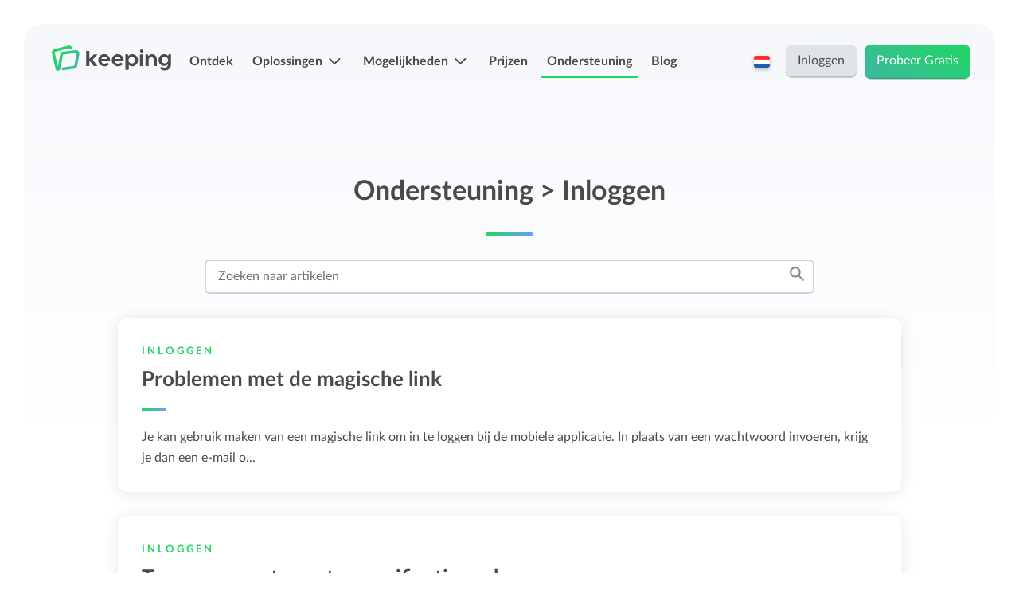

--- FILE ---
content_type: text/html; charset=UTF-8
request_url: https://keeping.nl/support/inloggen
body_size: 5945
content:
<!DOCTYPE html>
<html prefix="og: http://ogp.me/ns#" lang="nl">
<head>
    <meta charset="utf-8">
<!--     _                   _
        | |                 (_)
        | | _____  ___ _ __  _ _ __   __ _
        | |/ / _ \/ _ \ '_ \| | '_ \ / _` |
        |   <  __/  __/ |_) | | | | | (_| |
        |_|\_\___|\___| .__/|_|_| |_|\__, |
                      | |             __/ |
        By Label305   |_|            |___/     -->
<meta http-equiv="X-UA-Compatible" content="IE=edge">
    <meta name="viewport" content="width=device-width, initial-scale=1.0, maximum-scale=2.0" />
<meta name="csrf-token" content="oNcchrnwkeTBQdqBWFkXR5lPz2ssthwyoiZi1ZHi">


<link href="https://keeping.nl/images/icons/favicon-32x32.png" rel="icon" type="image/png" sizes="32x32">
<link href="https://keeping.nl/images/icons/favicon-96x96.png" rel="icon" type="image/png" sizes="96x96">
<link href="https://keeping.nl/images/icons/favicon-16x16.png" rel="icon" type="image/png" sizes="16x16">


<meta name="theme-color" content="#ffffff">


<link href="https://keeping.nl/push/fcm-push-manifest.json" rel="manifest">


<link href="https://keeping.nl/images/icons/apple-icon-57x57.png" rel="apple-touch-icon" sizes="57x57">
<link href="https://keeping.nl/images/icons/apple-icon-60x60.png" rel="apple-touch-icon" sizes="60x60">
<link href="https://keeping.nl/images/icons/apple-icon-72x72.png" rel="apple-touch-icon" sizes="72x72">
<link href="https://keeping.nl/images/icons/apple-icon-76x76.png" rel="apple-touch-icon" sizes="76x76">
<link href="https://keeping.nl/images/icons/apple-icon-114x114.png" rel="apple-touch-icon" sizes="114x114">
<link href="https://keeping.nl/images/icons/apple-icon-120x120.png" rel="apple-touch-icon" sizes="120x120">
<link href="https://keeping.nl/images/icons/apple-icon-144x144.png" rel="apple-touch-icon" sizes="144x144">
<link href="https://keeping.nl/images/icons/apple-icon-152x152.png" rel="apple-touch-icon" sizes="152x152">
<link href="https://keeping.nl/images/icons/apple-icon-180x180.png" rel="apple-touch-icon" sizes="180x180">
<link href="https://keeping.nl/images/icons/android-icon-192x192.png" rel="icon" type="image/png" sizes="192x192">


<!--[if lt IE 9]>
<script src="" type="text/javascript"></script>
<script src="" type="text/javascript"></script>
<![endif]-->


    <meta name="description" content="Vragen over Keeping met het onderwep Inloggen? Wij helpen je graag op weg. Vind alle oplossingen in onderstaand overzicht.">

<meta property="og:title" content="Ondersteuning: Inloggen"/>

    <meta property="og:description" content="Vragen over Keeping met het onderwep Inloggen? Wij helpen je graag op weg. Vind alle oplossingen in onderstaand overzicht."/>



<meta name="twitter:card" content="summary"/>

    <meta name="twitter:site" content="@keeping_nl" />

    <meta name="twitter:title" content="Ondersteuning: Inloggen"/>

    <meta name="twitter:description" content="Vragen over Keeping met het onderwep Inloggen? Wij helpen je graag op weg. Vind alle oplossingen in onderstaand overzicht."/>



    
    <link rel="preload" as="style" href="https://keeping.nl/build/assets/website-DpBDecL_.css" /><link rel="stylesheet" href="https://keeping.nl/build/assets/website-DpBDecL_.css" />
    
    <meta name="robots" content=" index, follow ">

    
    <title>Ondersteuning: Inloggen</title>
</head>

<body class="public ">

<nav class="navbar" id="nav">
    <div class="container justify-content-end justify-content-xl-between">
        <a class="logo d-none d-sm-flex" href="https://keeping.nl/homepage" title="Terug naar de homepage"></a>
        <a class="logo-sm d-sm-none" href="https://keeping.nl/homepage" title="Terug naar de homepage"></a>
        <div class="nav-left-container">
            <ul class="nav-left">
    <li class="nav-left-item  d-xl-none">
        <a class="nav-left-item-link" href="https://keeping.nl/homepage">Home</a>
    </li>
    <li class="nav-left-item ">
        <a class="nav-left-item-link" href="https://keeping.nl/ontdek">Ontdek</a>
    </li>
            <li class="nav-left-item ">
            <a class="nav-left-item-link kee-chevron-down" data-toggle="dropdown"
               aria-expanded="false">Oplossingen
            </a>
            <span class="sub-nav dropdown-menu">
                <span class="container">
                    <span class="row">
                        <span class="col-12 col-md-4">
                            <ul class="sub-nav-list">
                                                                                                         <li class="sub-nav-list-item ">
                                        <a href="https://keeping.nl/tijd-bijhouden" class="sub-nav-list-item-link kee-timer">
                                            <strong class="sub-nav-list-item-title sub-nav-list-item-spacer">Tijd bijhouden</strong>
                                            <span class="sub-nav-list-item-sub">Eenvoudig overal je tijd bijhouden met Keeping.</span>
                                        </a>
                                    </li>
                                                                                                        <li class="sub-nav-list-item ">
                                        <a href="https://keeping.nl/oplossingen/projecten-en-budgetten-beheren" class="sub-nav-list-item-link kee-all-reports">
                                            <strong class="sub-nav-list-item-title sub-nav-list-item-spacer">Projecten en budgetten beheren</strong>
                                            <span class="sub-nav-list-item-sub">Meer grip op projecten en budgetten met uitgebreide rapportages.</span>
                                        </a>
                                    </li>
                                                                                                        <li class="sub-nav-list-item ">
                                        <a href="https://keeping.nl/oplossingen/overzicht-en-structuur-houden" class="sub-nav-list-item-link kee-tasks">
                                            <strong class="sub-nav-list-item-title sub-nav-list-item-spacer">Overzicht en structuur houden</strong>
                                            <span class="sub-nav-list-item-sub">Houd overzicht en pas de structuur aan die bij jou en je organisatie past.</span>
                                        </a>
                                    </li>
                                                            </ul>
                        </span>
                        <span class="col-12 col-md-4">
                            <ul class="sub-nav-list">
                                                                                                        <li class="sub-nav-list-item ">
                                        <a href="https://keeping.nl/oplossingen/uren-goedkeuren"
                                           class="sub-nav-list-item-link kee-team">
                                            <strong class="sub-nav-list-item-title sub-nav-list-item-spacer">Registraties indienen &amp; goedkeuren</strong>
                                                                                            <span class="sub-nav-list-item-sub">Eenvoudig uren en verlof indien en laten goedkeuren.</span>
                                                                                    </a>
                                    </li>
                                                                                                        <li class="sub-nav-list-item ">
                                        <a href="https://keeping.nl/oplossingen/handige-apps-voor-android-en-iphone"
                                           class="sub-nav-list-item-link fa-solid fa-mobile-screen-button">
                                            <strong class="sub-nav-list-item-title sub-nav-list-item-spacer">Mobiele app&#039;s</strong>
                                                                                            <span class="sub-nav-list-item-sub">Overal je uren bijhouden, ook onderweg.</span>
                                                                                    </a>
                                    </li>
                                                                                                        <li class="sub-nav-list-item ">
                                        <a href="https://keeping.nl/oplossingen/facturatie-koppelingen"
                                           class="sub-nav-list-item-link kee-invoice-hours">
                                            <strong class="sub-nav-list-item-title sub-nav-list-item-spacer">Facturatiekoppelingen</strong>
                                                                                            <span class="sub-nav-list-item-sub">Eenvoudig uren factureren met bekende boekhoudpakketten.</span>
                                                                                    </a>
                                    </li>
                                                                                                            
                                                                                                                <li class="sub-nav-list-item ">
                                        <a href="https://keeping.nl/oplossingen/ontdek-alle-oplossingen"
                                           class="sub-nav-list-item-link fa-solid fa-border-all">
                                            <strong class="sub-nav-list-item-title ">Bekijk alle oplossingen</strong>
                                                                                    </a>
                                    </li>
                                                            </ul>
                        </span>
                         <span class="col-12 col-md-4">
                            <ul class="sub-nav-list sub-nav-list-simple">
                                <li class="sub-nav-list-item">
                                    <span class="sub-nav-list-item-content">
                                        <strong
                                            class="sub-nav-list-item-title sub-nav-list-item-spacer">Keeping voor...</strong>
                                    </span>
                                </li>
                                                                                                         <li class="sub-nav-list-item ">
                                        <a href="https://keeping.nl/oplossingen/keeping-voor-zzp-ers"
                                           class="sub-nav-list-item-link">
                                            <strong class="sub-nav-list-item-title">
                                                <i class="kee-chevron-right"></i>
                                                ZZP-ers en zelfstandigen
                                            </strong>
                                        </a>
                                    </li>
                                                                                                        <li class="sub-nav-list-item ">
                                        <a href="https://keeping.nl/oplossingen/keeping-voor-bedrijven"
                                           class="sub-nav-list-item-link">
                                            <strong class="sub-nav-list-item-title">
                                                <i class="kee-chevron-right"></i>
                                                Bedrijven
                                            </strong>
                                        </a>
                                    </li>
                                                                                                        <li class="sub-nav-list-item ">
                                        <a href="https://keeping.nl/oplossingen/keeping-voor-stichtingen-en-none-profit"
                                           class="sub-nav-list-item-link">
                                            <strong class="sub-nav-list-item-title">
                                                <i class="kee-chevron-right"></i>
                                                Stichtingen en non-profit
                                            </strong>
                                        </a>
                                    </li>
                                                            </ul>
                        </span>
                    </span>
                </span>
            </span>
        </li>
        <li class="nav-left-item ">
            <a class="nav-left-item-link kee-chevron-down" data-toggle="dropdown" aria-expanded="false">Mogelijkheden</a>
            <span class="sub-nav dropdown-menu">
                <span class="container">
                    <span class="row">
                        <span class="col-12 col-md-4">
                             <ul class="sub-nav-list">
                                                                                                           <li class="sub-nav-list-item ">
                                        <a href="https://keeping.nl/functionaliteiten/uren-registratie-app" class="sub-nav-list-item-link kee-time-entries">
                                            <strong
                                                class="sub-nav-list-item-title sub-nav-list-item-spacer">Urenregistratie</strong>
                                            <span
                                                class="sub-nav-list-item-sub">Eenvoudig overal je tijd bijhouden met Keeping.</span>
                                        </a>
                                    </li>
                                                                                                           <li class="sub-nav-list-item ">
                                        <a href="https://keeping.nl/functionaliteiten/projecten-labels-en-structurering" class="sub-nav-list-item-link kee-projects">
                                            <strong
                                                class="sub-nav-list-item-title sub-nav-list-item-spacer">Projecten, labels en structurering</strong>
                                            <span
                                                class="sub-nav-list-item-sub">Deel Keeping precies in zoals bij je past.</span>
                                        </a>
                                    </li>
                                                                                                           <li class="sub-nav-list-item ">
                                        <a href="https://keeping.nl/functionaliteiten/budgetten" class="sub-nav-list-item-link kee-euro">
                                            <strong
                                                class="sub-nav-list-item-title sub-nav-list-item-spacer">Budget bijhouden</strong>
                                            <span
                                                class="sub-nav-list-item-sub">Houd grip op projecten met handige budget-overzichten.</span>
                                        </a>
                                    </li>
                                                                                                           <li class="sub-nav-list-item ">
                                        <a href="https://keeping.nl/functionaliteiten/rapportage-dashboard" class="sub-nav-list-item-link kee-all-reports">
                                            <strong
                                                class="sub-nav-list-item-title sub-nav-list-item-spacer">Rapportage dashboards</strong>
                                            <span
                                                class="sub-nav-list-item-sub">Eenvoudig direct inzicht in de uren van je team of jezelf.</span>
                                        </a>
                                    </li>
                                                             </ul>
                        </span>
                        <span class="col-12 col-md-4">
                            <ul class="sub-nav-list sub-nav-list-simple">
                                <li class="sub-nav-list-item">
                                    <span class="sub-nav-list-item-content">
                                        <strong class="sub-nav-list-item-title sub-nav-list-item-spacer">
                                            Meer mogelijkheden
                                        </strong>
                                    </span>
                                </li>
                                                                                                         <li class="sub-nav-list-item ">
                                        <a href="https://keeping.nl/functionaliteiten/uren-goedkeuren"
                                           class="sub-nav-list-item-link">
                                            <strong class="sub-nav-list-item-title">
                                                <i class="kee-chevron-right"></i>
                                                Registraties indienen &amp; goedkeuren
                                            </strong>
                                            <span
                                                class="sub-nav-list-item-sub">Eenvoudig uren en verlof indien en laten goedkeuren.</span>
                                        </a>
                                    </li>
                                                                                                        <li class="sub-nav-list-item ">
                                        <a href="https://keeping.nl/functionaliteiten/verlof-en-verzuim-registratie"
                                           class="sub-nav-list-item-link">
                                            <strong class="sub-nav-list-item-title">
                                                <i class="kee-chevron-right"></i>
                                                Verlof- en verzuimregistratie
                                            </strong>
                                            <span
                                                class="sub-nav-list-item-sub">Eenvoudig ziekte en afwezigheid registreren.</span>
                                        </a>
                                    </li>
                                                                                                        <li class="sub-nav-list-item ">
                                        <a href="https://keeping.nl/functionaliteiten/facturatie-koppelingen"
                                           class="sub-nav-list-item-link">
                                            <strong class="sub-nav-list-item-title">
                                                <i class="kee-chevron-right"></i>
                                                Facturatiekoppelingen
                                            </strong>
                                            <span
                                                class="sub-nav-list-item-sub">Eenvoudig uren factureren met bekende boekhoudpakketten.</span>
                                        </a>
                                    </li>
                                                                                                        <li class="sub-nav-list-item ">
                                        <a href="https://keeping.nl/functionaliteiten/salaris-koppelingen"
                                           class="sub-nav-list-item-link">
                                            <strong class="sub-nav-list-item-title">
                                                <i class="kee-chevron-right"></i>
                                                Salarisadministratie koppelingen
                                            </strong>
                                            <span
                                                class="sub-nav-list-item-sub">Koppelen met bekende salarisadministratie pakketten.</span>
                                        </a>
                                    </li>
                                                            </ul>
                        </span>
                        <span class="col-12 col-md-4">
                            <ul class="sub-nav-list sub-nav-list-simple">
                                <li class="sub-nav-list-item d-none d-md-inline-block">
                                    <span class="sub-nav-list-item-content">&nbsp;</span>
                                </li>
                                                                                                        <li class="sub-nav-list-item ">
                                        <a href="https://keeping.nl/functionaliteiten/tarieven"
                                           class="sub-nav-list-item-link">
                                            <strong class="sub-nav-list-item-title">
                                                <i class="kee-chevron-right"></i>
                                                Tarieven
                                            </strong>
                                        </a>
                                    </li>
                                                                                                        <li class="sub-nav-list-item ">
                                        <a href="https://keeping.nl/functionaliteiten/teams"
                                           class="sub-nav-list-item-link">
                                            <strong class="sub-nav-list-item-title">
                                                <i class="kee-chevron-right"></i>
                                                Teams
                                            </strong>
                                        </a>
                                    </li>
                                                                                                        <li class="sub-nav-list-item ">
                                        <a href="https://keeping.nl/functionaliteiten/persoonlijk-uren-dashboard"
                                           class="sub-nav-list-item-link">
                                            <strong class="sub-nav-list-item-title">
                                                <i class="kee-chevron-right"></i>
                                                Persoonlijk urendashboard
                                            </strong>
                                        </a>
                                    </li>
                                                                                                                                                                                    <li class="sub-nav-list-item ">
                                        <a href="https://keeping.nl/functionaliteiten/importeren-en-exporteren"
                                           class="sub-nav-list-item-link">
                                            <strong class="sub-nav-list-item-title">
                                                <i class="kee-chevron-right"></i>
                                                Importeren en exporteren
                                            </strong>
                                        </a>
                                    </li>
                                                                                                        <li class="sub-nav-list-item ">
                                        <a href="https://keeping.nl/functionaliteiten/ontdek-alle-functionaliteiten"
                                           class="sub-nav-list-item-link">
                                            <strong class="sub-nav-list-item-title">
                                                <i class="kee-chevron-right"></i>
                                                Bekijk alle mogelijkheden
                                            </strong>
                                        </a>
                                    </li>
                                                            </ul>
                        </span>
                    </span>
                </span>
            </span>
        </li>
    
            <li class="nav-left-item ">
            <a class="nav-left-item-link" href="https://keeping.nl/prijzen">Prijzen</a>
        </li>
        <li class="nav-left-item nav-left-item--current">
            <a class="nav-left-item-link" href="https://keeping.nl/support">Ondersteuning</a>
        </li>
        <li class="nav-left-item ">
            <a class="nav-left-item-link" href="https://keeping.nl/blog">Blog</a>
        </li>
    </ul>
        </div>
        <div class="nav-right-container">
            <ul class="nav-right align-self-end justify-content-end">
    <li class="nav-language dropdown d-none d-md-flex">
        <span class="nav-language-toggle" id="language" data-toggle="dropdown" aria-haspopup="true" aria-expanded="false" title="Verander taal">
        <span class="nav-language-flag">
            <img src="https://keeping.nl/images/site/flags/nl.png" alt="nl"/>
        </span>
    </span>
    <ul class="sub-nav sub-nav-language dropdown-menu" aria-labelledby="language">
                    <li class="dropdown-item">
                <a rel="alternate" href="https://keeping.nl/en/homepage">
                    <span>
                        <span class="nav-language-flag">
                            <img src="https://keeping.nl/images/site/flags/en.png" alt="en" title="en"/>
                        </span>
                    English
                    </span>
                </a>
            </li>
                    <li class="dropdown-item">
                <a rel="alternate" href="https://keeping.nl/homepage">
                    <span>
                        <span class="nav-language-flag">
                            <img src="https://keeping.nl/images/site/flags/nl.png" alt="nl" title="nl"/>
                        </span>
                    Nederlands
                    </span>
                </a>
            </li>
            </ul>
</li>
            <li class="nav-right-item ">
            <a class="btn btn-secondary" href="https://keeping.nl/login?locale=nl">Inloggen</a>
        </li>
                    <li class="nav-right-item d-flex ">
                <a class="btn" href="https://keeping.nl/registreren">Probeer Gratis</a>
            </li>
            </ul>
        </div>
        <span id="menu-trigger" class="d-xl-none">
            <span></span>
        </span>
    </div>
</nav>

    <header class="wrapper wrapper-gradient">
        <div class="container d-flex">
            <div class="row">
                <div class="col-12 col-sm-10 col-md-8 offset-sm-1 offset-md-2">
                    <div class="text-center">
                        <h1><a href="https://keeping.nl/support">Ondersteuning</a> &gt; Inloggen</h1>
                    </div>
                    <div class="knowledge-base-search">
                        <div class="form-group">
                            <form method="GET" action="https://keeping.nl/support/inloggen" accept-charset="UTF-8" class="form-horizontal">
                            <input class="form-control" placeholder="Zoeken naar artikelen" name="q" type="text">
                            <button type="submit" class="no-animation kee-search"></button>
                            </form>
                        </div>
                    </div>
                </div>
            </div>
        </div>
    </header>

    <section class="wrapper">
        <div class="container d-flex flex-column">

            
            
                                                                            <div class="row">
                            <a class="grid-item col-12 col-md-10 offset-md-1
                                
                                "
                                href="https://keeping.nl/support/inloggen/magische-link-fout"
                            >
                                <p class="sub-h3">Inloggen</p>
                                <h3 class="enlarge with-spacer">Problemen met de magische link</h3>
                                <p>Je kan gebruik maken van een magische link om in te loggen bij de mobiele applicatie. In plaats van een wachtwoord invoeren, krijg je dan een e-mail o...</p>
                            </a>
                        </div>
                                                                    <div class="row">
                            <a class="grid-item col-12 col-md-10 offset-md-1
                                
                                "
                                href="https://keeping.nl/support/inloggen/toegang-kwijt-voor-tweestapsverificatie"
                            >
                                <p class="sub-h3">Inloggen</p>
                                <h3 class="enlarge with-spacer">Toegang voor tweestapsverificatie verloren</h3>
                                <p>Heb jij je account beveiligd met tweestapsverificatie, maar ben je de toegang tot het gebruikte apparaat kwijt? Dan kan je altijd nog inloggen met bac...</p>
                            </a>
                        </div>
                                                                    <div class="row">
                            <a class="grid-item col-12 col-md-10 offset-md-1
                                
                                 grid-md-last"
                                href="https://keeping.nl/support/inloggen/tweestapsverificatie-instellen"
                            >
                                <p class="sub-h3">Inloggen</p>
                                <h3 class="enlarge with-spacer">Tweestapsverificatie instellen</h3>
                                <p>Wil jij een extra veiligheidslaag toevoegen aan je Keeping-account? Dat kan met tweestapsverificatie. Hiermee word je verplicht om naast je wachtwoord...</p>
                            </a>
                        </div>
                                                                    <div class="row">
                            <a class="grid-item col-12 col-md-10 offset-md-1
                                grid-lg-last
                                 grid-md-last"
                                href="https://keeping.nl/support/inloggen/wachtwoord-vergeten"
                            >
                                <p class="sub-h3">Inloggen</p>
                                <h3 class="enlarge with-spacer">Wachtwoord vergeten</h3>
                                <p>Bij het inloggen bij Keeping is er direct een optie om je wachtwoord opnieuw in te stellen. Je kan ook via https://keeping.nl/password/email een link...</p>
                            </a>
                        </div>
                                                                </div>
    </section>

    <section class="wrapper wrapper-background">
        <div class="container d-flex flex-column">
            <div class="row">
                <div class="col-12 col-sm-10 col-md-12 offset-sm-1 offset-md-0">
                    <div class="row">
                        <article class="col-12 col-lg-4 offset-lg-4 text-center">
                            <h2>Meer hulp nodig?</h2>
                            <p class="leading">E-mail naar <a href="/cdn-cgi/l/email-protection#4c3f393c3c233e380c2729293c25222b622220"><span class="__cf_email__" data-cfemail="72010702021d000632191717021b1c155c1c1e">[email&#160;protected]</span></a>.<br />We helpen je graag op weg.</p>
                            <div class="btn-container justify-content-center">
                                <a href="https://keeping.nl/contact" title="Neem contact op met Keeping" class="btn btn-primary kee-send">Neem contact op</a>
                            </div>
                        </article>
                        <div class="col-12 col-lg-4 d-none d-lg-flex justify-content-center">
                            <img class="self-align-center" src="https://keeping.nl/images/site/keeping_guy_chilling.svg" style="width: 80%" alt="Ondersteunend beeld van grafisch poppetje naast hoofdafbeelding"/>
                        </div>
                    </div>
                </div>
            </div>
        </div>
    </section>
<footer id="footer">
    <div class="wrapper wrapper-top">
        <div class="container d-flex flex-column">
            <div class="align-self-center">
                <h3 class="inline-title d-none d-lg-inline-block">Keeping voor:</h3>
                <a href="https://keeping.nl/registreren" class="app-link ion-android-globe">Web</a>
                <a href="https://apps.apple.com/nl/app/keeping-tijdregistratie/id6504036659?l=nl&amp;mt=8" class="app-link fa-brands fa-apple" target="_blank" rel="nofollow noreferrer noopener">iPhone</a>
                <a href="https://play.google.com/store/apps/details?id=nl.keeping.keeping&amp;hl=nl" class="app-link fa-brands fa-android" target="_blank" rel="nofollow noreferrer noopener">Android</a>
                <a href="https://chromewebstore.google.com/detail/keeping-%E2%80%93-time-tracker/egjknjnaeififddehjalmnhjcgdepdac?hl=nl" class="app-link fa-brands fa-chrome d-none d-md-inline-block" target="_blank" rel="nofollow noreferrer noopener">Chrome</a>
                <a href="https://addons.mozilla.org/nl-NL/firefox/addon/keeping-urenregistratie/" class="app-link fa-brands fa-firefox d-none d-md-inline-block" target="_blank" rel="nofollow noreferrer noopener">Firefox</a>
            </div>
        </div>
    </div>

    <div class="wrapper wrapper-background middle">
        <div class="container justify-content-center">
            <div class="row">
                <div class="col-12 col-sm-6 col-md-3 col d-inline-block text-center">
                    <h4 class="with-spacer">Oplossingen</h4>
                    <ul class="unstyled">
                                                                                <li>
                                <a href="https://keeping.nl/tijd-bijhouden">Tijd bijhouden</a>
                            </li>
                                                                                <li>
                                <a href="https://keeping.nl/oplossingen/projecten-en-budgetten-beheren">Projecten en budgetten beheren</a>
                            </li>
                                                                                <li>
                                <a href="https://keeping.nl/oplossingen/overzicht-en-structuur-houden">Overzicht en structuur houden</a>
                            </li>
                                                                                <li>
                                <a href="https://keeping.nl/oplossingen/uren-goedkeuren">Registraties indienen &amp; goedkeuren</a>
                            </li>
                                                                                <li>
                                <a href="https://keeping.nl/oplossingen/handige-apps-voor-android-en-iphone">Mobiele app&#039;s</a>
                            </li>
                                                                                <li>
                                <a href="https://keeping.nl/oplossingen/facturatie-koppelingen">Facturatiekoppelingen</a>
                            </li>
                                                                                <li>
                                <a href="https://keeping.nl/functionaliteiten/salaris-koppelingen">Salarisadministratie koppelingen</a>
                            </li>
                                            </ul>








                </div>
                <div class="col-12 col-sm-6 col-md-3 col d-inline-block text-center">
                    <h4 class="with-spacer">Mogelijkheden</h4>
                    <ul class="unstyled">
                                                                                <li>
                                <a href="https://keeping.nl/functionaliteiten/uren-registratie-app">Urenregistratie</a>
                            </li>
                                                                                <li>
                                <a href="https://keeping.nl/functionaliteiten/projecten-labels-en-structurering">Projecten, labels en structurering</a>
                            </li>
                                                                                <li>
                                <a href="https://keeping.nl/functionaliteiten/budgetten">Budget bijhouden</a>
                            </li>
                                                                                <li>
                                <a href="https://keeping.nl/functionaliteiten/rapportage-dashboard">Rapportage dashboards</a>
                            </li>
                                                                                <li>
                                <a href="https://keeping.nl/functionaliteiten/uren-goedkeuren">Registraties indienen &amp; goedkeuren</a>
                            </li>
                                                                                <li>
                                <a href="https://keeping.nl/functionaliteiten/tarieven">Tarieven</a>
                            </li>
                                                                                <li>
                                <a href="https://keeping.nl/functionaliteiten/facturatie-koppelingen">Facturatiekoppelingen</a>
                            </li>
                                                                                <li>
                                <a href="https://keeping.nl/functionaliteiten/salaris-koppelingen">Salarisadministratie koppelingen</a>
                            </li>
                                                                                <li>
                                <a href="https://keeping.nl/functionaliteiten/persoonlijk-uren-dashboard">Persoonlijk urendashboard</a>
                            </li>
                                                                                                                                            <li>
                                <a href="https://keeping.nl/functionaliteiten/teams">Teams</a>
                            </li>
                                                                                <li>
                                <a href="https://keeping.nl/functionaliteiten/importeren-en-exporteren">Importeren en exporteren</a>
                            </li>
                                            </ul>
                </div>
                <div class="col-12 col-sm-6 col-md-3 col d-inline-block text-center">
                    <h4 class="with-spacer">Informatie</h4>
                    <ul class="unstyled">
                        <li><a href="https://keeping.nl/support">Ondersteuning</a></li>
                        <li><a href="https://status.keeping.nl" target="_blank" rel="nofollow noreferrer noopener">Statuspagina</a></li>
                        <li><a href="https://keeping.nl/terms">Gebruiksvoorwaarden</a></li>
                        <li><a href="https://keeping.nl/privacy">Privacyverklaring</a></li>
                        <li><a href="https://developer.keeping.nl">API voor ontwikkelaars </a></li>
                        <li><a href="https://keeping.nl/security">Responsible disclosure</a></li>
                                            </ul>
                </div>
                <div class="col-12 col-sm-6 col-md-3 col d-inline-block text-center">
                    <h4 class="with-spacer">Over ons</h4>
                    <ul class="unstyled">
                        <li><a href="https://keeping.nl/contact">Contact</a></li>
                        <li><a href="https://keeping.nl/release-notes">Release updates</a></li>
                        <li><a href="https://keeping.nl/blog">Blog</a></li>
                    </ul>
                </div>
            </div>
        </div>
    </div>


<div class="wrapper bottom">
    <div class="container d-flex flex-column">
        <div class="row">
            <div class="col-12 col-md-6 col-lg-3 order-lg-0 col-xl-4 order-xl-0">
                <div class="footer-languages d-flex justify-content-center text-center-sm justify-content-md-start">
                                            <a rel="alternate" href="https://keeping.nl/en/homepage" title="English">
                            <span>
                                <span class="nav-language-flag">
                                    <img src="https://keeping.nl/images/site/flags/en.png" alt="English"/>
                                </span>
                            </span>
                        </a>
                                            <a rel="alternate" href="https://keeping.nl/homepage" title="Nederlands">
                            <span>
                                <span class="nav-language-flag">
                                    <img src="https://keeping.nl/images/site/flags/nl.png" alt="Nederlands"/>
                                </span>
                            </span>
                        </a>
                                    </div>
            </div>
            <div class="col-12 col-lg-6 col-xl-4 order-last order-lg-1 order-last order-xl-1">
                <small class="d-flex justify-content-center">
                    <a class="made-with-love english" href="https://keeping.nl/contact">
                        Met
                        <img src="https://keeping.nl/images/site/made_with_love_heart_orange.png" srcset="https://keeping.nl/images/site/made_with_love_heart_orange.png 1x, https://keeping.nl/images/site/made_with_love_heart_orange@2x.png 2x" alt="love" width="13">
                        gemaakt in
                        <img src="https://keeping.nl/images/site/made_with_love_nl.png" srcset="https://keeping.nl/images/site/made_with_love_nl.png 1x, https://keeping.nl/images/site/made_with_love_nl@2x.png 2x" alt="Made with love in the Netherlands" width="20">
                        Nederland
                    </a>
                </small>
            </div>
        </div>
    </div>
</div>
</footer>

<div class="cookie hidden" id="cookie-consent-message">
    <div class="container">
        <div class="row">
            <div class="col-6 offset-3 offset-sm-0 col-sm-3 col-lg-2 d-md-flex d-none justify-content-center">
                <img class="self-align-center" src="https://keeping.nl/images/site/keeping_cookie.svg" style="width:80%" alt="Cookies illustratie" />
            </div>
            <div class="col-12 col-sm-9 col-lg-6">
                <h3>Mogen wij misschien cookies plaatsen?</h3>
                <small>Hiermee kunnen wij ons verkeer analyseren, en onze website verbeteren. <a href="https://keeping.nl/privacy">Meer over privacy.</a></small>
            </div>
            <div class="col-12 col-lg-4 d-flex justify-content-center justify-content-sm-end align-items-center">
                <button class="btn btn-primary" id="cookie-accept-button">Prima, geen probleem</button>
                <button class="btn btn-secondary" id="cookie-deny-button">Nee, liever niet</button>
            </div>
        </div>
    </div>
</div>

<script data-cfasync="false" src="/cdn-cgi/scripts/5c5dd728/cloudflare-static/email-decode.min.js"></script><script type="application/javascript">
        window.loadGtag = (function() {
            var head  = document.getElementsByTagName('head')[0];
            var gtagscript  = document.createElement('script');
            gtagscript.src= "https://www.googletagmanager.com/gtag/js?id=G-7YXY42V88J";
            gtagscript.async = true;
            head.appendChild(gtagscript);

            window.dataLayer = window.dataLayer || [];
            function gtag() {
                dataLayer.push(arguments);
            }
            gtag('js', new Date());
            gtag('config', 'G-7YXY42V88J');
                        gtag('config', 'AW-863429114');
                                });

        function getCookie(cookieName) {
            var name = cookieName + "=";
            var decodedCookie = decodeURIComponent(document.cookie);
            var ca = decodedCookie.split(';');
            for(var i = 0; i <ca.length; i++) {
                var c = ca[i];
                while (c.charAt(0) == ' ') {
                    c = c.substring(1);
                }
                if (c.indexOf(name) == 0) {
                    return c.substring(name.length, c.length);
                }
            }
            return "";
        }

        if (getCookie('cookie_consent') === 'true' &&
            typeof window.loadGtag !== 'undefined'
        ) {
            window.loadGtag();
        }
    </script>
<link rel="modulepreload" href="https://keeping.nl/build/assets/website-yQKbfbPH.js" /><link rel="modulepreload" href="https://keeping.nl/build/assets/bootstrap-ClE_VTVn.js" /><link rel="modulepreload" href="https://keeping.nl/build/assets/_commonjsHelpers-_d1bhYXs.js" /><script type="module" src="https://keeping.nl/build/assets/website-yQKbfbPH.js"></script>
<script defer src="https://static.cloudflareinsights.com/beacon.min.js/vcd15cbe7772f49c399c6a5babf22c1241717689176015" integrity="sha512-ZpsOmlRQV6y907TI0dKBHq9Md29nnaEIPlkf84rnaERnq6zvWvPUqr2ft8M1aS28oN72PdrCzSjY4U6VaAw1EQ==" nonce="XfdKlE8Ln2TpVjNbTrVrRcvlKFzocuBM" data-cf-beacon='{"version":"2024.11.0","token":"9159d5667db8443abb17b5ba860d9825","r":1,"server_timing":{"name":{"cfCacheStatus":true,"cfEdge":true,"cfExtPri":true,"cfL4":true,"cfOrigin":true,"cfSpeedBrain":true},"location_startswith":null}}' crossorigin="anonymous"></script>
</body>
</html>


--- FILE ---
content_type: text/css
request_url: https://keeping.nl/build/assets/website-DpBDecL_.css
body_size: 81041
content:
@charset "UTF-8";.container-fluid,.container-xl,.container-lg,.container-md,.container-sm{width:100%}@media (max-width: 1200px){.container{max-width:calc(100% - 1.333rem)!important}}.fa{font-family:var(--fa-style-family, "Font Awesome 6 Free");font-weight:var(--fa-style, 900)}.fas,.far,.fab,.fa-solid,.fa-regular,.fa-brands,.fa{-moz-osx-font-smoothing:grayscale;-webkit-font-smoothing:antialiased;display:var(--fa-display, inline-block);font-style:normal;font-variant:normal;line-height:1;text-rendering:auto}.fas:before,.far:before,.fab:before,.fa-solid:before,.fa-regular:before,.fa-brands:before,.fa:before{content:var(--fa)}.fa-classic,.fas,.fa-solid,.far,.fa-regular{font-family:"Font Awesome 6 Free"}.fa-brands,.fab{font-family:"Font Awesome 6 Brands"}.fa-1x{font-size:1em}.fa-2x{font-size:2em}.fa-3x{font-size:3em}.fa-4x{font-size:4em}.fa-5x{font-size:5em}.fa-6x{font-size:6em}.fa-7x{font-size:7em}.fa-8x{font-size:8em}.fa-9x{font-size:9em}.fa-10x{font-size:10em}.fa-2xs{font-size:.625em;line-height:.1em;vertical-align:.225em}.fa-xs{font-size:.75em;line-height:.0833333337em;vertical-align:.125em}.fa-sm{font-size:.875em;line-height:.0714285718em;vertical-align:.0535714295em}.fa-lg{font-size:1.25em;line-height:.05em;vertical-align:-.075em}.fa-xl{font-size:1.5em;line-height:.0416666682em;vertical-align:-.125em}.fa-2xl{font-size:2em;line-height:.03125em;vertical-align:-.1875em}.fa-fw{text-align:center;width:1.25em}.fa-ul{list-style-type:none;margin-left:var(--fa-li-margin, 2.5em);padding-left:0}.fa-ul>li{position:relative}.fa-li{left:calc(-1 * var(--fa-li-width, 2em));position:absolute;text-align:center;width:var(--fa-li-width, 2em);line-height:inherit}.fa-border{border-color:var(--fa-border-color, #eee);border-radius:var(--fa-border-radius, .1em);border-style:var(--fa-border-style, solid);border-width:var(--fa-border-width, .08em);padding:var(--fa-border-padding, .2em .25em .15em)}.fa-pull-left{float:left;margin-right:var(--fa-pull-margin, .3em)}.fa-pull-right{float:right;margin-left:var(--fa-pull-margin, .3em)}.fa-beat{animation-name:fa-beat;animation-delay:var(--fa-animation-delay, 0s);animation-direction:var(--fa-animation-direction, normal);animation-duration:var(--fa-animation-duration, 1s);animation-iteration-count:var(--fa-animation-iteration-count, infinite);animation-timing-function:var(--fa-animation-timing, ease-in-out)}.fa-bounce{animation-name:fa-bounce;animation-delay:var(--fa-animation-delay, 0s);animation-direction:var(--fa-animation-direction, normal);animation-duration:var(--fa-animation-duration, 1s);animation-iteration-count:var(--fa-animation-iteration-count, infinite);animation-timing-function:var(--fa-animation-timing, cubic-bezier(.28, .84, .42, 1))}.fa-fade{animation-name:fa-fade;animation-delay:var(--fa-animation-delay, 0s);animation-direction:var(--fa-animation-direction, normal);animation-duration:var(--fa-animation-duration, 1s);animation-iteration-count:var(--fa-animation-iteration-count, infinite);animation-timing-function:var(--fa-animation-timing, cubic-bezier(.4, 0, .6, 1))}.fa-beat-fade{animation-name:fa-beat-fade;animation-delay:var(--fa-animation-delay, 0s);animation-direction:var(--fa-animation-direction, normal);animation-duration:var(--fa-animation-duration, 1s);animation-iteration-count:var(--fa-animation-iteration-count, infinite);animation-timing-function:var(--fa-animation-timing, cubic-bezier(.4, 0, .6, 1))}.fa-flip{animation-name:fa-flip;animation-delay:var(--fa-animation-delay, 0s);animation-direction:var(--fa-animation-direction, normal);animation-duration:var(--fa-animation-duration, 1s);animation-iteration-count:var(--fa-animation-iteration-count, infinite);animation-timing-function:var(--fa-animation-timing, ease-in-out)}.fa-shake{animation-name:fa-shake;animation-delay:var(--fa-animation-delay, 0s);animation-direction:var(--fa-animation-direction, normal);animation-duration:var(--fa-animation-duration, 1s);animation-iteration-count:var(--fa-animation-iteration-count, infinite);animation-timing-function:var(--fa-animation-timing, linear)}.fa-spin{animation-name:fa-spin;animation-delay:var(--fa-animation-delay, 0s);animation-direction:var(--fa-animation-direction, normal);animation-duration:var(--fa-animation-duration, 2s);animation-iteration-count:var(--fa-animation-iteration-count, infinite);animation-timing-function:var(--fa-animation-timing, linear)}.fa-spin-reverse{--fa-animation-direction: reverse}.fa-pulse,.fa-spin-pulse{animation-name:fa-spin;animation-direction:var(--fa-animation-direction, normal);animation-duration:var(--fa-animation-duration, 1s);animation-iteration-count:var(--fa-animation-iteration-count, infinite);animation-timing-function:var(--fa-animation-timing, steps(8))}@media (prefers-reduced-motion: reduce){.fa-beat,.fa-bounce,.fa-fade,.fa-beat-fade,.fa-flip,.fa-pulse,.fa-shake,.fa-spin,.fa-spin-pulse{animation-delay:-1ms;animation-duration:1ms;animation-iteration-count:1;transition-delay:0s;transition-duration:0s}}@keyframes fa-beat{0%,90%{transform:scale(1)}45%{transform:scale(var(--fa-beat-scale, 1.25))}}@keyframes fa-bounce{0%{transform:scale(1) translateY(0)}10%{transform:scale(var(--fa-bounce-start-scale-x, 1.1),var(--fa-bounce-start-scale-y, .9)) translateY(0)}30%{transform:scale(var(--fa-bounce-jump-scale-x, .9),var(--fa-bounce-jump-scale-y, 1.1)) translateY(var(--fa-bounce-height, -.5em))}50%{transform:scale(var(--fa-bounce-land-scale-x, 1.05),var(--fa-bounce-land-scale-y, .95)) translateY(0)}57%{transform:scale(1) translateY(var(--fa-bounce-rebound, -.125em))}64%{transform:scale(1) translateY(0)}to{transform:scale(1) translateY(0)}}@keyframes fa-fade{50%{opacity:var(--fa-fade-opacity, .4)}}@keyframes fa-beat-fade{0%,to{opacity:var(--fa-beat-fade-opacity, .4);transform:scale(1)}50%{opacity:1;transform:scale(var(--fa-beat-fade-scale, 1.125))}}@keyframes fa-flip{50%{transform:rotate3d(var(--fa-flip-x, 0),var(--fa-flip-y, 1),var(--fa-flip-z, 0),var(--fa-flip-angle, -180deg))}}@keyframes fa-shake{0%{transform:rotate(-15deg)}4%{transform:rotate(15deg)}8%,24%{transform:rotate(-18deg)}12%,28%{transform:rotate(18deg)}16%{transform:rotate(-22deg)}20%{transform:rotate(22deg)}32%{transform:rotate(-12deg)}36%{transform:rotate(12deg)}40%,to{transform:rotate(0)}}@keyframes fa-spin{0%{transform:rotate(0)}to{transform:rotate(360deg)}}.fa-rotate-90{transform:rotate(90deg)}.fa-rotate-180{transform:rotate(180deg)}.fa-rotate-270{transform:rotate(270deg)}.fa-flip-horizontal{transform:scaleX(-1)}.fa-flip-vertical{transform:scaleY(-1)}.fa-flip-both,.fa-flip-horizontal.fa-flip-vertical{transform:scale(-1)}.fa-rotate-by{transform:rotate(var(--fa-rotate-angle, 0))}.fa-stack{display:inline-block;height:2em;line-height:2em;position:relative;vertical-align:middle;width:2.5em}.fa-stack-1x,.fa-stack-2x{left:0;position:absolute;text-align:center;width:100%;z-index:var(--fa-stack-z-index, auto)}.fa-stack-1x{line-height:inherit}.fa-stack-2x{font-size:2em}.fa-inverse{color:var(--fa-inverse, #fff)}.fa-0{--fa: "0"}.fa-1{--fa: "1"}.fa-2{--fa: "2"}.fa-3{--fa: "3"}.fa-4{--fa: "4"}.fa-5{--fa: "5"}.fa-6{--fa: "6"}.fa-7{--fa: "7"}.fa-8{--fa: "8"}.fa-9{--fa: "9"}.fa-fill-drip{--fa: ""}.fa-arrows-to-circle{--fa: ""}.fa-circle-chevron-right,.fa-chevron-circle-right{--fa: ""}.fa-at{--fa: "@"}.fa-trash-can,.fa-trash-alt{--fa: ""}.fa-text-height{--fa: ""}.fa-user-xmark,.fa-user-times{--fa: ""}.fa-stethoscope{--fa: ""}.fa-message,.fa-comment-alt{--fa: ""}.fa-info{--fa: ""}.fa-down-left-and-up-right-to-center,.fa-compress-alt{--fa: ""}.fa-explosion{--fa: ""}.fa-file-lines,.fa-file-alt,.fa-file-text{--fa: ""}.fa-wave-square{--fa: ""}.fa-ring{--fa: ""}.fa-building-un{--fa: ""}.fa-dice-three{--fa: ""}.fa-calendar-days,.fa-calendar-alt{--fa: ""}.fa-anchor-circle-check{--fa: ""}.fa-building-circle-arrow-right{--fa: ""}.fa-volleyball,.fa-volleyball-ball{--fa: ""}.fa-arrows-up-to-line{--fa: ""}.fa-sort-down,.fa-sort-desc{--fa: ""}.fa-circle-minus,.fa-minus-circle{--fa: ""}.fa-door-open{--fa: ""}.fa-right-from-bracket,.fa-sign-out-alt{--fa: ""}.fa-atom{--fa: ""}.fa-soap{--fa: ""}.fa-icons,.fa-heart-music-camera-bolt{--fa: ""}.fa-microphone-lines-slash,.fa-microphone-alt-slash{--fa: ""}.fa-bridge-circle-check{--fa: ""}.fa-pump-medical{--fa: ""}.fa-fingerprint{--fa: ""}.fa-hand-point-right{--fa: ""}.fa-magnifying-glass-location,.fa-search-location{--fa: ""}.fa-forward-step,.fa-step-forward{--fa: ""}.fa-face-smile-beam,.fa-smile-beam{--fa: ""}.fa-flag-checkered{--fa: ""}.fa-football,.fa-football-ball{--fa: ""}.fa-school-circle-exclamation{--fa: ""}.fa-crop{--fa: ""}.fa-angles-down,.fa-angle-double-down{--fa: ""}.fa-users-rectangle{--fa: ""}.fa-people-roof{--fa: ""}.fa-people-line{--fa: ""}.fa-beer-mug-empty,.fa-beer{--fa: ""}.fa-diagram-predecessor{--fa: ""}.fa-arrow-up-long,.fa-long-arrow-up{--fa: ""}.fa-fire-flame-simple,.fa-burn{--fa: ""}.fa-person,.fa-male{--fa: ""}.fa-laptop{--fa: ""}.fa-file-csv{--fa: ""}.fa-menorah{--fa: ""}.fa-truck-plane{--fa: ""}.fa-record-vinyl{--fa: ""}.fa-face-grin-stars,.fa-grin-stars{--fa: ""}.fa-bong{--fa: ""}.fa-spaghetti-monster-flying,.fa-pastafarianism{--fa: ""}.fa-arrow-down-up-across-line{--fa: ""}.fa-spoon,.fa-utensil-spoon{--fa: ""}.fa-jar-wheat{--fa: ""}.fa-envelopes-bulk,.fa-mail-bulk{--fa: ""}.fa-file-circle-exclamation{--fa: ""}.fa-circle-h,.fa-hospital-symbol{--fa: ""}.fa-pager{--fa: ""}.fa-address-book,.fa-contact-book{--fa: ""}.fa-strikethrough{--fa: ""}.fa-k{--fa: "K"}.fa-landmark-flag{--fa: ""}.fa-pencil,.fa-pencil-alt{--fa: ""}.fa-backward{--fa: ""}.fa-caret-right{--fa: ""}.fa-comments{--fa: ""}.fa-paste,.fa-file-clipboard{--fa: ""}.fa-code-pull-request{--fa: ""}.fa-clipboard-list{--fa: ""}.fa-truck-ramp-box,.fa-truck-loading{--fa: ""}.fa-user-check{--fa: ""}.fa-vial-virus{--fa: ""}.fa-sheet-plastic{--fa: ""}.fa-blog{--fa: ""}.fa-user-ninja{--fa: ""}.fa-person-arrow-up-from-line{--fa: ""}.fa-scroll-torah,.fa-torah{--fa: ""}.fa-broom-ball,.fa-quidditch,.fa-quidditch-broom-ball{--fa: ""}.fa-toggle-off{--fa: ""}.fa-box-archive,.fa-archive{--fa: ""}.fa-person-drowning{--fa: ""}.fa-arrow-down-9-1,.fa-sort-numeric-desc,.fa-sort-numeric-down-alt{--fa: ""}.fa-face-grin-tongue-squint,.fa-grin-tongue-squint{--fa: ""}.fa-spray-can{--fa: ""}.fa-truck-monster{--fa: ""}.fa-w{--fa: "W"}.fa-earth-africa,.fa-globe-africa{--fa: ""}.fa-rainbow{--fa: ""}.fa-circle-notch{--fa: ""}.fa-tablet-screen-button,.fa-tablet-alt{--fa: ""}.fa-paw{--fa: ""}.fa-cloud{--fa: ""}.fa-trowel-bricks{--fa: ""}.fa-face-flushed,.fa-flushed{--fa: ""}.fa-hospital-user{--fa: ""}.fa-tent-arrow-left-right{--fa: ""}.fa-gavel,.fa-legal{--fa: ""}.fa-binoculars{--fa: ""}.fa-microphone-slash{--fa: ""}.fa-box-tissue{--fa: ""}.fa-motorcycle{--fa: ""}.fa-bell-concierge,.fa-concierge-bell{--fa: ""}.fa-pen-ruler,.fa-pencil-ruler{--fa: ""}.fa-people-arrows,.fa-people-arrows-left-right{--fa: ""}.fa-mars-and-venus-burst{--fa: ""}.fa-square-caret-right,.fa-caret-square-right{--fa: ""}.fa-scissors,.fa-cut{--fa: ""}.fa-sun-plant-wilt{--fa: ""}.fa-toilets-portable{--fa: ""}.fa-hockey-puck{--fa: ""}.fa-table{--fa: ""}.fa-magnifying-glass-arrow-right{--fa: ""}.fa-tachograph-digital,.fa-digital-tachograph{--fa: ""}.fa-users-slash{--fa: ""}.fa-clover{--fa: ""}.fa-reply,.fa-mail-reply{--fa: ""}.fa-star-and-crescent{--fa: ""}.fa-house-fire{--fa: ""}.fa-square-minus,.fa-minus-square{--fa: ""}.fa-helicopter{--fa: ""}.fa-compass{--fa: ""}.fa-square-caret-down,.fa-caret-square-down{--fa: ""}.fa-file-circle-question{--fa: ""}.fa-laptop-code{--fa: ""}.fa-swatchbook{--fa: ""}.fa-prescription-bottle{--fa: ""}.fa-bars,.fa-navicon{--fa: ""}.fa-people-group{--fa: ""}.fa-hourglass-end,.fa-hourglass-3{--fa: ""}.fa-heart-crack,.fa-heart-broken{--fa: ""}.fa-square-up-right,.fa-external-link-square-alt{--fa: ""}.fa-face-kiss-beam,.fa-kiss-beam{--fa: ""}.fa-film{--fa: ""}.fa-ruler-horizontal{--fa: ""}.fa-people-robbery{--fa: ""}.fa-lightbulb{--fa: ""}.fa-caret-left{--fa: ""}.fa-circle-exclamation,.fa-exclamation-circle{--fa: ""}.fa-school-circle-xmark{--fa: ""}.fa-arrow-right-from-bracket,.fa-sign-out{--fa: ""}.fa-circle-chevron-down,.fa-chevron-circle-down{--fa: ""}.fa-unlock-keyhole,.fa-unlock-alt{--fa: ""}.fa-cloud-showers-heavy{--fa: ""}.fa-headphones-simple,.fa-headphones-alt{--fa: ""}.fa-sitemap{--fa: ""}.fa-circle-dollar-to-slot,.fa-donate{--fa: ""}.fa-memory{--fa: ""}.fa-road-spikes{--fa: ""}.fa-fire-burner{--fa: ""}.fa-flag{--fa: ""}.fa-hanukiah{--fa: ""}.fa-feather{--fa: ""}.fa-volume-low,.fa-volume-down{--fa: ""}.fa-comment-slash{--fa: ""}.fa-cloud-sun-rain{--fa: ""}.fa-compress{--fa: ""}.fa-wheat-awn,.fa-wheat-alt{--fa: ""}.fa-ankh{--fa: ""}.fa-hands-holding-child{--fa: ""}.fa-asterisk{--fa: "*"}.fa-square-check,.fa-check-square{--fa: ""}.fa-peseta-sign{--fa: ""}.fa-heading,.fa-header{--fa: ""}.fa-ghost{--fa: ""}.fa-list,.fa-list-squares{--fa: ""}.fa-square-phone-flip,.fa-phone-square-alt{--fa: ""}.fa-cart-plus{--fa: ""}.fa-gamepad{--fa: ""}.fa-circle-dot,.fa-dot-circle{--fa: ""}.fa-face-dizzy,.fa-dizzy{--fa: ""}.fa-egg{--fa: ""}.fa-house-medical-circle-xmark{--fa: ""}.fa-campground{--fa: ""}.fa-folder-plus{--fa: ""}.fa-futbol,.fa-futbol-ball,.fa-soccer-ball{--fa: ""}.fa-paintbrush,.fa-paint-brush{--fa: ""}.fa-lock{--fa: ""}.fa-gas-pump{--fa: ""}.fa-hot-tub-person,.fa-hot-tub{--fa: ""}.fa-map-location,.fa-map-marked{--fa: ""}.fa-house-flood-water{--fa: ""}.fa-tree{--fa: ""}.fa-bridge-lock{--fa: ""}.fa-sack-dollar{--fa: ""}.fa-pen-to-square,.fa-edit{--fa: ""}.fa-car-side{--fa: ""}.fa-share-nodes,.fa-share-alt{--fa: ""}.fa-heart-circle-minus{--fa: ""}.fa-hourglass-half,.fa-hourglass-2{--fa: ""}.fa-microscope{--fa: ""}.fa-sink{--fa: ""}.fa-bag-shopping,.fa-shopping-bag{--fa: ""}.fa-arrow-down-z-a,.fa-sort-alpha-desc,.fa-sort-alpha-down-alt{--fa: ""}.fa-mitten{--fa: ""}.fa-person-rays{--fa: ""}.fa-users{--fa: ""}.fa-eye-slash{--fa: ""}.fa-flask-vial{--fa: ""}.fa-hand,.fa-hand-paper{--fa: ""}.fa-om{--fa: ""}.fa-worm{--fa: ""}.fa-house-circle-xmark{--fa: ""}.fa-plug{--fa: ""}.fa-chevron-up{--fa: ""}.fa-hand-spock{--fa: ""}.fa-stopwatch{--fa: ""}.fa-face-kiss,.fa-kiss{--fa: ""}.fa-bridge-circle-xmark{--fa: ""}.fa-face-grin-tongue,.fa-grin-tongue{--fa: ""}.fa-chess-bishop{--fa: ""}.fa-face-grin-wink,.fa-grin-wink{--fa: ""}.fa-ear-deaf,.fa-deaf,.fa-deafness,.fa-hard-of-hearing{--fa: ""}.fa-road-circle-check{--fa: ""}.fa-dice-five{--fa: ""}.fa-square-rss,.fa-rss-square{--fa: ""}.fa-land-mine-on{--fa: ""}.fa-i-cursor{--fa: ""}.fa-stamp{--fa: ""}.fa-stairs{--fa: ""}.fa-i{--fa: "I"}.fa-hryvnia-sign,.fa-hryvnia{--fa: ""}.fa-pills{--fa: ""}.fa-face-grin-wide,.fa-grin-alt{--fa: ""}.fa-tooth{--fa: ""}.fa-v{--fa: "V"}.fa-bangladeshi-taka-sign{--fa: ""}.fa-bicycle{--fa: ""}.fa-staff-snake,.fa-rod-asclepius,.fa-rod-snake,.fa-staff-aesculapius{--fa: ""}.fa-head-side-cough-slash{--fa: ""}.fa-truck-medical,.fa-ambulance{--fa: ""}.fa-wheat-awn-circle-exclamation{--fa: ""}.fa-snowman{--fa: ""}.fa-mortar-pestle{--fa: ""}.fa-road-barrier{--fa: ""}.fa-school{--fa: ""}.fa-igloo{--fa: ""}.fa-joint{--fa: ""}.fa-angle-right{--fa: ""}.fa-horse{--fa: ""}.fa-q{--fa: "Q"}.fa-g{--fa: "G"}.fa-notes-medical{--fa: ""}.fa-temperature-half,.fa-temperature-2,.fa-thermometer-2,.fa-thermometer-half{--fa: ""}.fa-dong-sign{--fa: ""}.fa-capsules{--fa: ""}.fa-poo-storm,.fa-poo-bolt{--fa: ""}.fa-face-frown-open,.fa-frown-open{--fa: ""}.fa-hand-point-up{--fa: ""}.fa-money-bill{--fa: ""}.fa-bookmark{--fa: ""}.fa-align-justify{--fa: ""}.fa-umbrella-beach{--fa: ""}.fa-helmet-un{--fa: ""}.fa-bullseye{--fa: ""}.fa-bacon{--fa: ""}.fa-hand-point-down{--fa: ""}.fa-arrow-up-from-bracket{--fa: ""}.fa-folder,.fa-folder-blank{--fa: ""}.fa-file-waveform,.fa-file-medical-alt{--fa: ""}.fa-radiation{--fa: ""}.fa-chart-simple{--fa: ""}.fa-mars-stroke{--fa: ""}.fa-vial{--fa: ""}.fa-gauge,.fa-dashboard,.fa-gauge-med,.fa-tachometer-alt-average{--fa: ""}.fa-wand-magic-sparkles,.fa-magic-wand-sparkles{--fa: ""}.fa-e{--fa: "E"}.fa-pen-clip,.fa-pen-alt{--fa: ""}.fa-bridge-circle-exclamation{--fa: ""}.fa-user{--fa: ""}.fa-school-circle-check{--fa: ""}.fa-dumpster{--fa: ""}.fa-van-shuttle,.fa-shuttle-van{--fa: ""}.fa-building-user{--fa: ""}.fa-square-caret-left,.fa-caret-square-left{--fa: ""}.fa-highlighter{--fa: ""}.fa-key{--fa: ""}.fa-bullhorn{--fa: ""}.fa-globe{--fa: ""}.fa-synagogue{--fa: ""}.fa-person-half-dress{--fa: ""}.fa-road-bridge{--fa: ""}.fa-location-arrow{--fa: ""}.fa-c{--fa: "C"}.fa-tablet-button{--fa: ""}.fa-building-lock{--fa: ""}.fa-pizza-slice{--fa: ""}.fa-money-bill-wave{--fa: ""}.fa-chart-area,.fa-area-chart{--fa: ""}.fa-house-flag{--fa: ""}.fa-person-circle-minus{--fa: ""}.fa-ban,.fa-cancel{--fa: ""}.fa-camera-rotate{--fa: ""}.fa-spray-can-sparkles,.fa-air-freshener{--fa: ""}.fa-star{--fa: ""}.fa-repeat{--fa: ""}.fa-cross{--fa: ""}.fa-box{--fa: ""}.fa-venus-mars{--fa: ""}.fa-arrow-pointer,.fa-mouse-pointer{--fa: ""}.fa-maximize,.fa-expand-arrows-alt{--fa: ""}.fa-charging-station{--fa: ""}.fa-shapes,.fa-triangle-circle-square{--fa: ""}.fa-shuffle,.fa-random{--fa: ""}.fa-person-running,.fa-running{--fa: ""}.fa-mobile-retro{--fa: ""}.fa-grip-lines-vertical{--fa: ""}.fa-spider{--fa: ""}.fa-hands-bound{--fa: ""}.fa-file-invoice-dollar{--fa: ""}.fa-plane-circle-exclamation{--fa: ""}.fa-x-ray{--fa: ""}.fa-spell-check{--fa: ""}.fa-slash{--fa: ""}.fa-computer-mouse,.fa-mouse{--fa: ""}.fa-arrow-right-to-bracket,.fa-sign-in{--fa: ""}.fa-shop-slash,.fa-store-alt-slash{--fa: ""}.fa-server{--fa: ""}.fa-virus-covid-slash{--fa: ""}.fa-shop-lock{--fa: ""}.fa-hourglass-start,.fa-hourglass-1{--fa: ""}.fa-blender-phone{--fa: ""}.fa-building-wheat{--fa: ""}.fa-person-breastfeeding{--fa: ""}.fa-right-to-bracket,.fa-sign-in-alt{--fa: ""}.fa-venus{--fa: ""}.fa-passport{--fa: ""}.fa-thumbtack-slash,.fa-thumb-tack-slash{--fa: ""}.fa-heart-pulse,.fa-heartbeat{--fa: ""}.fa-people-carry-box,.fa-people-carry{--fa: ""}.fa-temperature-high{--fa: ""}.fa-microchip{--fa: ""}.fa-crown{--fa: ""}.fa-weight-hanging{--fa: ""}.fa-xmarks-lines{--fa: ""}.fa-file-prescription{--fa: ""}.fa-weight-scale,.fa-weight{--fa: ""}.fa-user-group,.fa-user-friends{--fa: ""}.fa-arrow-up-a-z,.fa-sort-alpha-up{--fa: ""}.fa-chess-knight{--fa: ""}.fa-face-laugh-squint,.fa-laugh-squint{--fa: ""}.fa-wheelchair{--fa: ""}.fa-circle-arrow-up,.fa-arrow-circle-up{--fa: ""}.fa-toggle-on{--fa: ""}.fa-person-walking,.fa-walking{--fa: ""}.fa-l{--fa: "L"}.fa-fire{--fa: ""}.fa-bed-pulse,.fa-procedures{--fa: ""}.fa-shuttle-space,.fa-space-shuttle{--fa: ""}.fa-face-laugh,.fa-laugh{--fa: ""}.fa-folder-open{--fa: ""}.fa-heart-circle-plus{--fa: ""}.fa-code-fork{--fa: ""}.fa-city{--fa: ""}.fa-microphone-lines,.fa-microphone-alt{--fa: ""}.fa-pepper-hot{--fa: ""}.fa-unlock{--fa: ""}.fa-colon-sign{--fa: ""}.fa-headset{--fa: ""}.fa-store-slash{--fa: ""}.fa-road-circle-xmark{--fa: ""}.fa-user-minus{--fa: ""}.fa-mars-stroke-up,.fa-mars-stroke-v{--fa: ""}.fa-champagne-glasses,.fa-glass-cheers{--fa: ""}.fa-clipboard{--fa: ""}.fa-house-circle-exclamation{--fa: ""}.fa-file-arrow-up,.fa-file-upload{--fa: ""}.fa-wifi,.fa-wifi-3,.fa-wifi-strong{--fa: ""}.fa-bath,.fa-bathtub{--fa: ""}.fa-underline{--fa: ""}.fa-user-pen,.fa-user-edit{--fa: ""}.fa-signature{--fa: ""}.fa-stroopwafel{--fa: ""}.fa-bold{--fa: ""}.fa-anchor-lock{--fa: ""}.fa-building-ngo{--fa: ""}.fa-manat-sign{--fa: ""}.fa-not-equal{--fa: ""}.fa-border-top-left,.fa-border-style{--fa: ""}.fa-map-location-dot,.fa-map-marked-alt{--fa: ""}.fa-jedi{--fa: ""}.fa-square-poll-vertical,.fa-poll{--fa: ""}.fa-mug-hot{--fa: ""}.fa-car-battery,.fa-battery-car{--fa: ""}.fa-gift{--fa: ""}.fa-dice-two{--fa: ""}.fa-chess-queen{--fa: ""}.fa-glasses{--fa: ""}.fa-chess-board{--fa: ""}.fa-building-circle-check{--fa: ""}.fa-person-chalkboard{--fa: ""}.fa-mars-stroke-right,.fa-mars-stroke-h{--fa: ""}.fa-hand-back-fist,.fa-hand-rock{--fa: ""}.fa-square-caret-up,.fa-caret-square-up{--fa: ""}.fa-cloud-showers-water{--fa: ""}.fa-chart-bar,.fa-bar-chart{--fa: ""}.fa-hands-bubbles,.fa-hands-wash{--fa: ""}.fa-less-than-equal{--fa: ""}.fa-train{--fa: ""}.fa-eye-low-vision,.fa-low-vision{--fa: ""}.fa-crow{--fa: ""}.fa-sailboat{--fa: ""}.fa-window-restore{--fa: ""}.fa-square-plus,.fa-plus-square{--fa: ""}.fa-torii-gate{--fa: ""}.fa-frog{--fa: ""}.fa-bucket{--fa: ""}.fa-image{--fa: ""}.fa-microphone{--fa: ""}.fa-cow{--fa: ""}.fa-caret-up{--fa: ""}.fa-screwdriver{--fa: ""}.fa-folder-closed{--fa: ""}.fa-house-tsunami{--fa: ""}.fa-square-nfi{--fa: ""}.fa-arrow-up-from-ground-water{--fa: ""}.fa-martini-glass,.fa-glass-martini-alt{--fa: ""}.fa-square-binary{--fa: ""}.fa-rotate-left,.fa-rotate-back,.fa-rotate-backward,.fa-undo-alt{--fa: ""}.fa-table-columns,.fa-columns{--fa: ""}.fa-lemon{--fa: ""}.fa-head-side-mask{--fa: ""}.fa-handshake{--fa: ""}.fa-gem{--fa: ""}.fa-dolly,.fa-dolly-box{--fa: ""}.fa-smoking{--fa: ""}.fa-minimize,.fa-compress-arrows-alt{--fa: ""}.fa-monument{--fa: ""}.fa-snowplow{--fa: ""}.fa-angles-right,.fa-angle-double-right{--fa: ""}.fa-cannabis{--fa: ""}.fa-circle-play,.fa-play-circle{--fa: ""}.fa-tablets{--fa: ""}.fa-ethernet{--fa: ""}.fa-euro-sign,.fa-eur,.fa-euro{--fa: ""}.fa-chair{--fa: ""}.fa-circle-check,.fa-check-circle{--fa: ""}.fa-circle-stop,.fa-stop-circle{--fa: ""}.fa-compass-drafting,.fa-drafting-compass{--fa: ""}.fa-plate-wheat{--fa: ""}.fa-icicles{--fa: ""}.fa-person-shelter{--fa: ""}.fa-neuter{--fa: ""}.fa-id-badge{--fa: ""}.fa-marker{--fa: ""}.fa-face-laugh-beam,.fa-laugh-beam{--fa: ""}.fa-helicopter-symbol{--fa: ""}.fa-universal-access{--fa: ""}.fa-circle-chevron-up,.fa-chevron-circle-up{--fa: ""}.fa-lari-sign{--fa: ""}.fa-volcano{--fa: ""}.fa-person-walking-dashed-line-arrow-right{--fa: ""}.fa-sterling-sign,.fa-gbp,.fa-pound-sign{--fa: ""}.fa-viruses{--fa: ""}.fa-square-person-confined{--fa: ""}.fa-user-tie{--fa: ""}.fa-arrow-down-long,.fa-long-arrow-down{--fa: ""}.fa-tent-arrow-down-to-line{--fa: ""}.fa-certificate{--fa: ""}.fa-reply-all,.fa-mail-reply-all{--fa: ""}.fa-suitcase{--fa: ""}.fa-person-skating,.fa-skating{--fa: ""}.fa-filter-circle-dollar,.fa-funnel-dollar{--fa: ""}.fa-camera-retro{--fa: ""}.fa-circle-arrow-down,.fa-arrow-circle-down{--fa: ""}.fa-file-import,.fa-arrow-right-to-file{--fa: ""}.fa-square-arrow-up-right,.fa-external-link-square{--fa: ""}.fa-box-open{--fa: ""}.fa-scroll{--fa: ""}.fa-spa{--fa: ""}.fa-location-pin-lock{--fa: ""}.fa-pause{--fa: ""}.fa-hill-avalanche{--fa: ""}.fa-temperature-empty,.fa-temperature-0,.fa-thermometer-0,.fa-thermometer-empty{--fa: ""}.fa-bomb{--fa: ""}.fa-registered{--fa: ""}.fa-address-card,.fa-contact-card,.fa-vcard{--fa: ""}.fa-scale-unbalanced-flip,.fa-balance-scale-right{--fa: ""}.fa-subscript{--fa: ""}.fa-diamond-turn-right,.fa-directions{--fa: ""}.fa-burst{--fa: ""}.fa-house-laptop,.fa-laptop-house{--fa: ""}.fa-face-tired,.fa-tired{--fa: ""}.fa-money-bills{--fa: ""}.fa-smog{--fa: ""}.fa-crutch{--fa: ""}.fa-cloud-arrow-up,.fa-cloud-upload,.fa-cloud-upload-alt{--fa: ""}.fa-palette{--fa: ""}.fa-arrows-turn-right{--fa: ""}.fa-vest{--fa: ""}.fa-ferry{--fa: ""}.fa-arrows-down-to-people{--fa: ""}.fa-seedling,.fa-sprout{--fa: ""}.fa-left-right,.fa-arrows-alt-h{--fa: ""}.fa-boxes-packing{--fa: ""}.fa-circle-arrow-left,.fa-arrow-circle-left{--fa: ""}.fa-group-arrows-rotate{--fa: ""}.fa-bowl-food{--fa: ""}.fa-candy-cane{--fa: ""}.fa-arrow-down-wide-short,.fa-sort-amount-asc,.fa-sort-amount-down{--fa: ""}.fa-cloud-bolt,.fa-thunderstorm{--fa: ""}.fa-text-slash,.fa-remove-format{--fa: ""}.fa-face-smile-wink,.fa-smile-wink{--fa: ""}.fa-file-word{--fa: ""}.fa-file-powerpoint{--fa: ""}.fa-arrows-left-right,.fa-arrows-h{--fa: ""}.fa-house-lock{--fa: ""}.fa-cloud-arrow-down,.fa-cloud-download,.fa-cloud-download-alt{--fa: ""}.fa-children{--fa: ""}.fa-chalkboard,.fa-blackboard{--fa: ""}.fa-user-large-slash,.fa-user-alt-slash{--fa: ""}.fa-envelope-open{--fa: ""}.fa-handshake-simple-slash,.fa-handshake-alt-slash{--fa: ""}.fa-mattress-pillow{--fa: ""}.fa-guarani-sign{--fa: ""}.fa-arrows-rotate,.fa-refresh,.fa-sync{--fa: ""}.fa-fire-extinguisher{--fa: ""}.fa-cruzeiro-sign{--fa: ""}.fa-greater-than-equal{--fa: ""}.fa-shield-halved,.fa-shield-alt{--fa: ""}.fa-book-atlas,.fa-atlas{--fa: ""}.fa-virus{--fa: ""}.fa-envelope-circle-check{--fa: ""}.fa-layer-group{--fa: ""}.fa-arrows-to-dot{--fa: ""}.fa-archway{--fa: ""}.fa-heart-circle-check{--fa: ""}.fa-house-chimney-crack,.fa-house-damage{--fa: ""}.fa-file-zipper,.fa-file-archive{--fa: ""}.fa-square{--fa: ""}.fa-martini-glass-empty,.fa-glass-martini{--fa: ""}.fa-couch{--fa: ""}.fa-cedi-sign{--fa: ""}.fa-italic{--fa: ""}.fa-table-cells-column-lock{--fa: ""}.fa-church{--fa: ""}.fa-comments-dollar{--fa: ""}.fa-democrat{--fa: ""}.fa-z{--fa: "Z"}.fa-person-skiing,.fa-skiing{--fa: ""}.fa-road-lock{--fa: ""}.fa-a{--fa: "A"}.fa-temperature-arrow-down,.fa-temperature-down{--fa: ""}.fa-feather-pointed,.fa-feather-alt{--fa: ""}.fa-p{--fa: "P"}.fa-snowflake{--fa: ""}.fa-newspaper{--fa: ""}.fa-rectangle-ad,.fa-ad{--fa: ""}.fa-circle-arrow-right,.fa-arrow-circle-right{--fa: ""}.fa-filter-circle-xmark{--fa: ""}.fa-locust{--fa: ""}.fa-sort,.fa-unsorted{--fa: ""}.fa-list-ol,.fa-list-1-2,.fa-list-numeric{--fa: ""}.fa-person-dress-burst{--fa: ""}.fa-money-check-dollar,.fa-money-check-alt{--fa: ""}.fa-vector-square{--fa: ""}.fa-bread-slice{--fa: ""}.fa-language{--fa: ""}.fa-face-kiss-wink-heart,.fa-kiss-wink-heart{--fa: ""}.fa-filter{--fa: ""}.fa-question{--fa: "?"}.fa-file-signature{--fa: ""}.fa-up-down-left-right,.fa-arrows-alt{--fa: ""}.fa-house-chimney-user{--fa: ""}.fa-hand-holding-heart{--fa: ""}.fa-puzzle-piece{--fa: ""}.fa-money-check{--fa: ""}.fa-star-half-stroke,.fa-star-half-alt{--fa: ""}.fa-code{--fa: ""}.fa-whiskey-glass,.fa-glass-whiskey{--fa: ""}.fa-building-circle-exclamation{--fa: ""}.fa-magnifying-glass-chart{--fa: ""}.fa-arrow-up-right-from-square,.fa-external-link{--fa: ""}.fa-cubes-stacked{--fa: ""}.fa-won-sign,.fa-krw,.fa-won{--fa: ""}.fa-virus-covid{--fa: ""}.fa-austral-sign{--fa: ""}.fa-f{--fa: "F"}.fa-leaf{--fa: ""}.fa-road{--fa: ""}.fa-taxi,.fa-cab{--fa: ""}.fa-person-circle-plus{--fa: ""}.fa-chart-pie,.fa-pie-chart{--fa: ""}.fa-bolt-lightning{--fa: ""}.fa-sack-xmark{--fa: ""}.fa-file-excel{--fa: ""}.fa-file-contract{--fa: ""}.fa-fish-fins{--fa: ""}.fa-building-flag{--fa: ""}.fa-face-grin-beam,.fa-grin-beam{--fa: ""}.fa-object-ungroup{--fa: ""}.fa-poop{--fa: ""}.fa-location-pin,.fa-map-marker{--fa: ""}.fa-kaaba{--fa: ""}.fa-toilet-paper{--fa: ""}.fa-helmet-safety,.fa-hard-hat,.fa-hat-hard{--fa: ""}.fa-eject{--fa: ""}.fa-circle-right,.fa-arrow-alt-circle-right{--fa: ""}.fa-plane-circle-check{--fa: ""}.fa-face-rolling-eyes,.fa-meh-rolling-eyes{--fa: ""}.fa-object-group{--fa: ""}.fa-chart-line,.fa-line-chart{--fa: ""}.fa-mask-ventilator{--fa: ""}.fa-arrow-right{--fa: ""}.fa-signs-post,.fa-map-signs{--fa: ""}.fa-cash-register{--fa: ""}.fa-person-circle-question{--fa: ""}.fa-h{--fa: "H"}.fa-tarp{--fa: ""}.fa-screwdriver-wrench,.fa-tools{--fa: ""}.fa-arrows-to-eye{--fa: ""}.fa-plug-circle-bolt{--fa: ""}.fa-heart{--fa: ""}.fa-mars-and-venus{--fa: ""}.fa-house-user,.fa-home-user{--fa: ""}.fa-dumpster-fire{--fa: ""}.fa-house-crack{--fa: ""}.fa-martini-glass-citrus,.fa-cocktail{--fa: ""}.fa-face-surprise,.fa-surprise{--fa: ""}.fa-bottle-water{--fa: ""}.fa-circle-pause,.fa-pause-circle{--fa: ""}.fa-toilet-paper-slash{--fa: ""}.fa-apple-whole,.fa-apple-alt{--fa: ""}.fa-kitchen-set{--fa: ""}.fa-r{--fa: "R"}.fa-temperature-quarter,.fa-temperature-1,.fa-thermometer-1,.fa-thermometer-quarter{--fa: ""}.fa-cube{--fa: ""}.fa-bitcoin-sign{--fa: ""}.fa-shield-dog{--fa: ""}.fa-solar-panel{--fa: ""}.fa-lock-open{--fa: ""}.fa-elevator{--fa: ""}.fa-money-bill-transfer{--fa: ""}.fa-money-bill-trend-up{--fa: ""}.fa-house-flood-water-circle-arrow-right{--fa: ""}.fa-square-poll-horizontal,.fa-poll-h{--fa: ""}.fa-circle{--fa: ""}.fa-backward-fast,.fa-fast-backward{--fa: ""}.fa-recycle{--fa: ""}.fa-user-astronaut{--fa: ""}.fa-plane-slash{--fa: ""}.fa-trademark{--fa: ""}.fa-basketball,.fa-basketball-ball{--fa: ""}.fa-satellite-dish{--fa: ""}.fa-circle-up,.fa-arrow-alt-circle-up{--fa: ""}.fa-mobile-screen-button,.fa-mobile-alt{--fa: ""}.fa-volume-high,.fa-volume-up{--fa: ""}.fa-users-rays{--fa: ""}.fa-wallet{--fa: ""}.fa-clipboard-check{--fa: ""}.fa-file-audio{--fa: ""}.fa-burger,.fa-hamburger{--fa: ""}.fa-wrench{--fa: ""}.fa-bugs{--fa: ""}.fa-rupee-sign,.fa-rupee{--fa: ""}.fa-file-image{--fa: ""}.fa-circle-question,.fa-question-circle{--fa: ""}.fa-plane-departure{--fa: ""}.fa-handshake-slash{--fa: ""}.fa-book-bookmark{--fa: ""}.fa-code-branch{--fa: ""}.fa-hat-cowboy{--fa: ""}.fa-bridge{--fa: ""}.fa-phone-flip,.fa-phone-alt{--fa: ""}.fa-truck-front{--fa: ""}.fa-cat{--fa: ""}.fa-anchor-circle-exclamation{--fa: ""}.fa-truck-field{--fa: ""}.fa-route{--fa: ""}.fa-clipboard-question{--fa: ""}.fa-panorama{--fa: ""}.fa-comment-medical{--fa: ""}.fa-teeth-open{--fa: ""}.fa-file-circle-minus{--fa: ""}.fa-tags{--fa: ""}.fa-wine-glass{--fa: ""}.fa-forward-fast,.fa-fast-forward{--fa: ""}.fa-face-meh-blank,.fa-meh-blank{--fa: ""}.fa-square-parking,.fa-parking{--fa: ""}.fa-house-signal{--fa: ""}.fa-bars-progress,.fa-tasks-alt{--fa: ""}.fa-faucet-drip{--fa: ""}.fa-cart-flatbed,.fa-dolly-flatbed{--fa: ""}.fa-ban-smoking,.fa-smoking-ban{--fa: ""}.fa-terminal{--fa: ""}.fa-mobile-button{--fa: ""}.fa-house-medical-flag{--fa: ""}.fa-basket-shopping,.fa-shopping-basket{--fa: ""}.fa-tape{--fa: ""}.fa-bus-simple,.fa-bus-alt{--fa: ""}.fa-eye{--fa: ""}.fa-face-sad-cry,.fa-sad-cry{--fa: ""}.fa-audio-description{--fa: ""}.fa-person-military-to-person{--fa: ""}.fa-file-shield{--fa: ""}.fa-user-slash{--fa: ""}.fa-pen{--fa: ""}.fa-tower-observation{--fa: ""}.fa-file-code{--fa: ""}.fa-signal,.fa-signal-5,.fa-signal-perfect{--fa: ""}.fa-bus{--fa: ""}.fa-heart-circle-xmark{--fa: ""}.fa-house-chimney,.fa-home-lg{--fa: ""}.fa-window-maximize{--fa: ""}.fa-face-frown,.fa-frown{--fa: ""}.fa-prescription{--fa: ""}.fa-shop,.fa-store-alt{--fa: ""}.fa-floppy-disk,.fa-save{--fa: ""}.fa-vihara{--fa: ""}.fa-scale-unbalanced,.fa-balance-scale-left{--fa: ""}.fa-sort-up,.fa-sort-asc{--fa: ""}.fa-comment-dots,.fa-commenting{--fa: ""}.fa-plant-wilt{--fa: ""}.fa-diamond{--fa: ""}.fa-face-grin-squint,.fa-grin-squint{--fa: ""}.fa-hand-holding-dollar,.fa-hand-holding-usd{--fa: ""}.fa-chart-diagram{--fa: ""}.fa-bacterium{--fa: ""}.fa-hand-pointer{--fa: ""}.fa-drum-steelpan{--fa: ""}.fa-hand-scissors{--fa: ""}.fa-hands-praying,.fa-praying-hands{--fa: ""}.fa-arrow-rotate-right,.fa-arrow-right-rotate,.fa-arrow-rotate-forward,.fa-redo{--fa: ""}.fa-biohazard{--fa: ""}.fa-location-crosshairs,.fa-location{--fa: ""}.fa-mars-double{--fa: ""}.fa-child-dress{--fa: ""}.fa-users-between-lines{--fa: ""}.fa-lungs-virus{--fa: ""}.fa-face-grin-tears,.fa-grin-tears{--fa: ""}.fa-phone{--fa: ""}.fa-calendar-xmark,.fa-calendar-times{--fa: ""}.fa-child-reaching{--fa: ""}.fa-head-side-virus{--fa: ""}.fa-user-gear,.fa-user-cog{--fa: ""}.fa-arrow-up-1-9,.fa-sort-numeric-up{--fa: ""}.fa-door-closed{--fa: ""}.fa-shield-virus{--fa: ""}.fa-dice-six{--fa: ""}.fa-mosquito-net{--fa: ""}.fa-file-fragment{--fa: ""}.fa-bridge-water{--fa: ""}.fa-person-booth{--fa: ""}.fa-text-width{--fa: ""}.fa-hat-wizard{--fa: ""}.fa-pen-fancy{--fa: ""}.fa-person-digging,.fa-digging{--fa: ""}.fa-trash{--fa: ""}.fa-gauge-simple,.fa-gauge-simple-med,.fa-tachometer-average{--fa: ""}.fa-book-medical{--fa: ""}.fa-poo{--fa: ""}.fa-quote-right,.fa-quote-right-alt{--fa: ""}.fa-shirt,.fa-t-shirt,.fa-tshirt{--fa: ""}.fa-cubes{--fa: ""}.fa-divide{--fa: ""}.fa-tenge-sign,.fa-tenge{--fa: ""}.fa-headphones{--fa: ""}.fa-hands-holding{--fa: ""}.fa-hands-clapping{--fa: ""}.fa-republican{--fa: ""}.fa-arrow-left{--fa: ""}.fa-person-circle-xmark{--fa: ""}.fa-ruler{--fa: ""}.fa-align-left{--fa: ""}.fa-dice-d6{--fa: ""}.fa-restroom{--fa: ""}.fa-j{--fa: "J"}.fa-users-viewfinder{--fa: ""}.fa-file-video{--fa: ""}.fa-up-right-from-square,.fa-external-link-alt{--fa: ""}.fa-table-cells,.fa-th{--fa: ""}.fa-file-pdf{--fa: ""}.fa-book-bible,.fa-bible{--fa: ""}.fa-o{--fa: "O"}.fa-suitcase-medical,.fa-medkit{--fa: ""}.fa-user-secret{--fa: ""}.fa-otter{--fa: ""}.fa-person-dress,.fa-female{--fa: ""}.fa-comment-dollar{--fa: ""}.fa-business-time,.fa-briefcase-clock{--fa: ""}.fa-table-cells-large,.fa-th-large{--fa: ""}.fa-book-tanakh,.fa-tanakh{--fa: ""}.fa-phone-volume,.fa-volume-control-phone{--fa: ""}.fa-hat-cowboy-side{--fa: ""}.fa-clipboard-user{--fa: ""}.fa-child{--fa: ""}.fa-lira-sign{--fa: ""}.fa-satellite{--fa: ""}.fa-plane-lock{--fa: ""}.fa-tag{--fa: ""}.fa-comment{--fa: ""}.fa-cake-candles,.fa-birthday-cake,.fa-cake{--fa: ""}.fa-envelope{--fa: ""}.fa-angles-up,.fa-angle-double-up{--fa: ""}.fa-paperclip{--fa: ""}.fa-arrow-right-to-city{--fa: ""}.fa-ribbon{--fa: ""}.fa-lungs{--fa: ""}.fa-arrow-up-9-1,.fa-sort-numeric-up-alt{--fa: ""}.fa-litecoin-sign{--fa: ""}.fa-border-none{--fa: ""}.fa-circle-nodes{--fa: ""}.fa-parachute-box{--fa: ""}.fa-indent{--fa: ""}.fa-truck-field-un{--fa: ""}.fa-hourglass,.fa-hourglass-empty{--fa: ""}.fa-mountain{--fa: ""}.fa-user-doctor,.fa-user-md{--fa: ""}.fa-circle-info,.fa-info-circle{--fa: ""}.fa-cloud-meatball{--fa: ""}.fa-camera,.fa-camera-alt{--fa: ""}.fa-square-virus{--fa: ""}.fa-meteor{--fa: ""}.fa-car-on{--fa: ""}.fa-sleigh{--fa: ""}.fa-arrow-down-1-9,.fa-sort-numeric-asc,.fa-sort-numeric-down{--fa: ""}.fa-hand-holding-droplet,.fa-hand-holding-water{--fa: ""}.fa-water{--fa: ""}.fa-calendar-check{--fa: ""}.fa-braille{--fa: ""}.fa-prescription-bottle-medical,.fa-prescription-bottle-alt{--fa: ""}.fa-landmark{--fa: ""}.fa-truck{--fa: ""}.fa-crosshairs{--fa: ""}.fa-person-cane{--fa: ""}.fa-tent{--fa: ""}.fa-vest-patches{--fa: ""}.fa-check-double{--fa: ""}.fa-arrow-down-a-z,.fa-sort-alpha-asc,.fa-sort-alpha-down{--fa: ""}.fa-money-bill-wheat{--fa: ""}.fa-cookie{--fa: ""}.fa-arrow-rotate-left,.fa-arrow-left-rotate,.fa-arrow-rotate-back,.fa-arrow-rotate-backward,.fa-undo{--fa: ""}.fa-hard-drive,.fa-hdd{--fa: ""}.fa-face-grin-squint-tears,.fa-grin-squint-tears{--fa: ""}.fa-dumbbell{--fa: ""}.fa-rectangle-list,.fa-list-alt{--fa: ""}.fa-tarp-droplet{--fa: ""}.fa-house-medical-circle-check{--fa: ""}.fa-person-skiing-nordic,.fa-skiing-nordic{--fa: ""}.fa-calendar-plus{--fa: ""}.fa-plane-arrival{--fa: ""}.fa-circle-left,.fa-arrow-alt-circle-left{--fa: ""}.fa-train-subway,.fa-subway{--fa: ""}.fa-chart-gantt{--fa: ""}.fa-indian-rupee-sign,.fa-indian-rupee,.fa-inr{--fa: ""}.fa-crop-simple,.fa-crop-alt{--fa: ""}.fa-money-bill-1,.fa-money-bill-alt{--fa: ""}.fa-left-long,.fa-long-arrow-alt-left{--fa: ""}.fa-dna{--fa: ""}.fa-virus-slash{--fa: ""}.fa-minus,.fa-subtract{--fa: ""}.fa-chess{--fa: ""}.fa-arrow-left-long,.fa-long-arrow-left{--fa: ""}.fa-plug-circle-check{--fa: ""}.fa-street-view{--fa: ""}.fa-franc-sign{--fa: ""}.fa-volume-off{--fa: ""}.fa-hands-asl-interpreting,.fa-american-sign-language-interpreting,.fa-asl-interpreting,.fa-hands-american-sign-language-interpreting{--fa: ""}.fa-gear,.fa-cog{--fa: ""}.fa-droplet-slash,.fa-tint-slash{--fa: ""}.fa-mosque{--fa: ""}.fa-mosquito{--fa: ""}.fa-star-of-david{--fa: ""}.fa-person-military-rifle{--fa: ""}.fa-cart-shopping,.fa-shopping-cart{--fa: ""}.fa-vials{--fa: ""}.fa-plug-circle-plus{--fa: ""}.fa-place-of-worship{--fa: ""}.fa-grip-vertical{--fa: ""}.fa-hexagon-nodes{--fa: ""}.fa-arrow-turn-up,.fa-level-up{--fa: ""}.fa-u{--fa: "U"}.fa-square-root-variable,.fa-square-root-alt{--fa: ""}.fa-clock,.fa-clock-four{--fa: ""}.fa-backward-step,.fa-step-backward{--fa: ""}.fa-pallet{--fa: ""}.fa-faucet{--fa: ""}.fa-baseball-bat-ball{--fa: ""}.fa-s{--fa: "S"}.fa-timeline{--fa: ""}.fa-keyboard{--fa: ""}.fa-caret-down{--fa: ""}.fa-house-chimney-medical,.fa-clinic-medical{--fa: ""}.fa-temperature-three-quarters,.fa-temperature-3,.fa-thermometer-3,.fa-thermometer-three-quarters{--fa: ""}.fa-mobile-screen,.fa-mobile-android-alt{--fa: ""}.fa-plane-up{--fa: ""}.fa-piggy-bank{--fa: ""}.fa-battery-half,.fa-battery-3{--fa: ""}.fa-mountain-city{--fa: ""}.fa-coins{--fa: ""}.fa-khanda{--fa: ""}.fa-sliders,.fa-sliders-h{--fa: ""}.fa-folder-tree{--fa: ""}.fa-network-wired{--fa: ""}.fa-map-pin{--fa: ""}.fa-hamsa{--fa: ""}.fa-cent-sign{--fa: ""}.fa-flask{--fa: ""}.fa-person-pregnant{--fa: ""}.fa-wand-sparkles{--fa: ""}.fa-ellipsis-vertical,.fa-ellipsis-v{--fa: ""}.fa-ticket{--fa: ""}.fa-power-off{--fa: ""}.fa-right-long,.fa-long-arrow-alt-right{--fa: ""}.fa-flag-usa{--fa: ""}.fa-laptop-file{--fa: ""}.fa-tty,.fa-teletype{--fa: ""}.fa-diagram-next{--fa: ""}.fa-person-rifle{--fa: ""}.fa-house-medical-circle-exclamation{--fa: ""}.fa-closed-captioning{--fa: ""}.fa-person-hiking,.fa-hiking{--fa: ""}.fa-venus-double{--fa: ""}.fa-images{--fa: ""}.fa-calculator{--fa: ""}.fa-people-pulling{--fa: ""}.fa-n{--fa: "N"}.fa-cable-car,.fa-tram{--fa: ""}.fa-cloud-rain{--fa: ""}.fa-building-circle-xmark{--fa: ""}.fa-ship{--fa: ""}.fa-arrows-down-to-line{--fa: ""}.fa-download{--fa: ""}.fa-face-grin,.fa-grin{--fa: ""}.fa-delete-left,.fa-backspace{--fa: ""}.fa-eye-dropper,.fa-eye-dropper-empty,.fa-eyedropper{--fa: ""}.fa-file-circle-check{--fa: ""}.fa-forward{--fa: ""}.fa-mobile,.fa-mobile-android,.fa-mobile-phone{--fa: ""}.fa-face-meh,.fa-meh{--fa: ""}.fa-align-center{--fa: ""}.fa-book-skull,.fa-book-dead{--fa: ""}.fa-id-card,.fa-drivers-license{--fa: ""}.fa-outdent,.fa-dedent{--fa: ""}.fa-heart-circle-exclamation{--fa: ""}.fa-house,.fa-home,.fa-home-alt,.fa-home-lg-alt{--fa: ""}.fa-calendar-week{--fa: ""}.fa-laptop-medical{--fa: ""}.fa-b{--fa: "B"}.fa-file-medical{--fa: ""}.fa-dice-one{--fa: ""}.fa-kiwi-bird{--fa: ""}.fa-arrow-right-arrow-left,.fa-exchange{--fa: ""}.fa-rotate-right,.fa-redo-alt,.fa-rotate-forward{--fa: ""}.fa-utensils,.fa-cutlery{--fa: ""}.fa-arrow-up-wide-short,.fa-sort-amount-up{--fa: ""}.fa-mill-sign{--fa: ""}.fa-bowl-rice{--fa: ""}.fa-skull{--fa: ""}.fa-tower-broadcast,.fa-broadcast-tower{--fa: ""}.fa-truck-pickup{--fa: ""}.fa-up-long,.fa-long-arrow-alt-up{--fa: ""}.fa-stop{--fa: ""}.fa-code-merge{--fa: ""}.fa-upload{--fa: ""}.fa-hurricane{--fa: ""}.fa-mound{--fa: ""}.fa-toilet-portable{--fa: ""}.fa-compact-disc{--fa: ""}.fa-file-arrow-down,.fa-file-download{--fa: ""}.fa-caravan{--fa: ""}.fa-shield-cat{--fa: ""}.fa-bolt,.fa-zap{--fa: ""}.fa-glass-water{--fa: ""}.fa-oil-well{--fa: ""}.fa-vault{--fa: ""}.fa-mars{--fa: ""}.fa-toilet{--fa: ""}.fa-plane-circle-xmark{--fa: ""}.fa-yen-sign,.fa-cny,.fa-jpy,.fa-rmb,.fa-yen{--fa: ""}.fa-ruble-sign,.fa-rouble,.fa-rub,.fa-ruble{--fa: ""}.fa-sun{--fa: ""}.fa-guitar{--fa: ""}.fa-face-laugh-wink,.fa-laugh-wink{--fa: ""}.fa-horse-head{--fa: ""}.fa-bore-hole{--fa: ""}.fa-industry{--fa: ""}.fa-circle-down,.fa-arrow-alt-circle-down{--fa: ""}.fa-arrows-turn-to-dots{--fa: ""}.fa-florin-sign{--fa: ""}.fa-arrow-down-short-wide,.fa-sort-amount-desc,.fa-sort-amount-down-alt{--fa: ""}.fa-less-than{--fa: "<"}.fa-angle-down{--fa: ""}.fa-car-tunnel{--fa: ""}.fa-head-side-cough{--fa: ""}.fa-grip-lines{--fa: ""}.fa-thumbs-down{--fa: ""}.fa-user-lock{--fa: ""}.fa-arrow-right-long,.fa-long-arrow-right{--fa: ""}.fa-anchor-circle-xmark{--fa: ""}.fa-ellipsis,.fa-ellipsis-h{--fa: ""}.fa-chess-pawn{--fa: ""}.fa-kit-medical,.fa-first-aid{--fa: ""}.fa-person-through-window{--fa: ""}.fa-toolbox{--fa: ""}.fa-hands-holding-circle{--fa: ""}.fa-bug{--fa: ""}.fa-credit-card,.fa-credit-card-alt{--fa: ""}.fa-car,.fa-automobile{--fa: ""}.fa-hand-holding-hand{--fa: ""}.fa-book-open-reader,.fa-book-reader{--fa: ""}.fa-mountain-sun{--fa: ""}.fa-arrows-left-right-to-line{--fa: ""}.fa-dice-d20{--fa: ""}.fa-truck-droplet{--fa: ""}.fa-file-circle-xmark{--fa: ""}.fa-temperature-arrow-up,.fa-temperature-up{--fa: ""}.fa-medal{--fa: ""}.fa-bed{--fa: ""}.fa-square-h,.fa-h-square{--fa: ""}.fa-podcast{--fa: ""}.fa-temperature-full,.fa-temperature-4,.fa-thermometer-4,.fa-thermometer-full{--fa: ""}.fa-bell{--fa: ""}.fa-superscript{--fa: ""}.fa-plug-circle-xmark{--fa: ""}.fa-star-of-life{--fa: ""}.fa-phone-slash{--fa: ""}.fa-paint-roller{--fa: ""}.fa-handshake-angle,.fa-hands-helping{--fa: ""}.fa-location-dot,.fa-map-marker-alt{--fa: ""}.fa-file{--fa: ""}.fa-greater-than{--fa: ">"}.fa-person-swimming,.fa-swimmer{--fa: ""}.fa-arrow-down{--fa: ""}.fa-droplet,.fa-tint{--fa: ""}.fa-eraser{--fa: ""}.fa-earth-americas,.fa-earth,.fa-earth-america,.fa-globe-americas{--fa: ""}.fa-person-burst{--fa: ""}.fa-dove{--fa: ""}.fa-battery-empty,.fa-battery-0{--fa: ""}.fa-socks{--fa: ""}.fa-inbox{--fa: ""}.fa-section{--fa: ""}.fa-gauge-high,.fa-tachometer-alt,.fa-tachometer-alt-fast{--fa: ""}.fa-envelope-open-text{--fa: ""}.fa-hospital,.fa-hospital-alt,.fa-hospital-wide{--fa: ""}.fa-wine-bottle{--fa: ""}.fa-chess-rook{--fa: ""}.fa-bars-staggered,.fa-reorder,.fa-stream{--fa: ""}.fa-dharmachakra{--fa: ""}.fa-hotdog{--fa: ""}.fa-person-walking-with-cane,.fa-blind{--fa: ""}.fa-drum{--fa: ""}.fa-ice-cream{--fa: ""}.fa-heart-circle-bolt{--fa: ""}.fa-fax{--fa: ""}.fa-paragraph{--fa: ""}.fa-check-to-slot,.fa-vote-yea{--fa: ""}.fa-star-half{--fa: ""}.fa-boxes-stacked,.fa-boxes,.fa-boxes-alt{--fa: ""}.fa-link,.fa-chain{--fa: ""}.fa-ear-listen,.fa-assistive-listening-systems{--fa: ""}.fa-tree-city{--fa: ""}.fa-play{--fa: ""}.fa-font{--fa: ""}.fa-table-cells-row-lock{--fa: ""}.fa-rupiah-sign{--fa: ""}.fa-magnifying-glass,.fa-search{--fa: ""}.fa-table-tennis-paddle-ball,.fa-ping-pong-paddle-ball,.fa-table-tennis{--fa: ""}.fa-person-dots-from-line,.fa-diagnoses{--fa: ""}.fa-trash-can-arrow-up,.fa-trash-restore-alt{--fa: ""}.fa-naira-sign{--fa: ""}.fa-cart-arrow-down{--fa: ""}.fa-walkie-talkie{--fa: ""}.fa-file-pen,.fa-file-edit{--fa: ""}.fa-receipt{--fa: ""}.fa-square-pen,.fa-pen-square,.fa-pencil-square{--fa: ""}.fa-suitcase-rolling{--fa: ""}.fa-person-circle-exclamation{--fa: ""}.fa-chevron-down{--fa: ""}.fa-battery-full,.fa-battery,.fa-battery-5{--fa: ""}.fa-skull-crossbones{--fa: ""}.fa-code-compare{--fa: ""}.fa-list-ul,.fa-list-dots{--fa: ""}.fa-school-lock{--fa: ""}.fa-tower-cell{--fa: ""}.fa-down-long,.fa-long-arrow-alt-down{--fa: ""}.fa-ranking-star{--fa: ""}.fa-chess-king{--fa: ""}.fa-person-harassing{--fa: ""}.fa-brazilian-real-sign{--fa: ""}.fa-landmark-dome,.fa-landmark-alt{--fa: ""}.fa-arrow-up{--fa: ""}.fa-tv,.fa-television,.fa-tv-alt{--fa: ""}.fa-shrimp{--fa: ""}.fa-list-check,.fa-tasks{--fa: ""}.fa-jug-detergent{--fa: ""}.fa-circle-user,.fa-user-circle{--fa: ""}.fa-user-shield{--fa: ""}.fa-wind{--fa: ""}.fa-car-burst,.fa-car-crash{--fa: ""}.fa-y{--fa: "Y"}.fa-person-snowboarding,.fa-snowboarding{--fa: ""}.fa-truck-fast,.fa-shipping-fast{--fa: ""}.fa-fish{--fa: ""}.fa-user-graduate{--fa: ""}.fa-circle-half-stroke,.fa-adjust{--fa: ""}.fa-clapperboard{--fa: ""}.fa-circle-radiation,.fa-radiation-alt{--fa: ""}.fa-baseball,.fa-baseball-ball{--fa: ""}.fa-jet-fighter-up{--fa: ""}.fa-diagram-project,.fa-project-diagram{--fa: ""}.fa-copy{--fa: ""}.fa-volume-xmark,.fa-volume-mute,.fa-volume-times{--fa: ""}.fa-hand-sparkles{--fa: ""}.fa-grip,.fa-grip-horizontal{--fa: ""}.fa-share-from-square,.fa-share-square{--fa: ""}.fa-child-combatant,.fa-child-rifle{--fa: ""}.fa-gun{--fa: ""}.fa-square-phone,.fa-phone-square{--fa: ""}.fa-plus,.fa-add{--fa: "+"}.fa-expand{--fa: ""}.fa-computer{--fa: ""}.fa-xmark,.fa-close,.fa-multiply,.fa-remove,.fa-times{--fa: ""}.fa-arrows-up-down-left-right,.fa-arrows{--fa: ""}.fa-chalkboard-user,.fa-chalkboard-teacher{--fa: ""}.fa-peso-sign{--fa: ""}.fa-building-shield{--fa: ""}.fa-baby{--fa: ""}.fa-users-line{--fa: ""}.fa-quote-left,.fa-quote-left-alt{--fa: ""}.fa-tractor{--fa: ""}.fa-trash-arrow-up,.fa-trash-restore{--fa: ""}.fa-arrow-down-up-lock{--fa: ""}.fa-lines-leaning{--fa: ""}.fa-ruler-combined{--fa: ""}.fa-copyright{--fa: ""}.fa-equals{--fa: "="}.fa-blender{--fa: ""}.fa-teeth{--fa: ""}.fa-shekel-sign,.fa-ils,.fa-shekel,.fa-sheqel,.fa-sheqel-sign{--fa: ""}.fa-map{--fa: ""}.fa-rocket{--fa: ""}.fa-photo-film,.fa-photo-video{--fa: ""}.fa-folder-minus{--fa: ""}.fa-hexagon-nodes-bolt{--fa: ""}.fa-store{--fa: ""}.fa-arrow-trend-up{--fa: ""}.fa-plug-circle-minus{--fa: ""}.fa-sign-hanging,.fa-sign{--fa: ""}.fa-bezier-curve{--fa: ""}.fa-bell-slash{--fa: ""}.fa-tablet,.fa-tablet-android{--fa: ""}.fa-school-flag{--fa: ""}.fa-fill{--fa: ""}.fa-angle-up{--fa: ""}.fa-drumstick-bite{--fa: ""}.fa-holly-berry{--fa: ""}.fa-chevron-left{--fa: ""}.fa-bacteria{--fa: ""}.fa-hand-lizard{--fa: ""}.fa-notdef{--fa: ""}.fa-disease{--fa: ""}.fa-briefcase-medical{--fa: ""}.fa-genderless{--fa: ""}.fa-chevron-right{--fa: ""}.fa-retweet{--fa: ""}.fa-car-rear,.fa-car-alt{--fa: ""}.fa-pump-soap{--fa: ""}.fa-video-slash{--fa: ""}.fa-battery-quarter,.fa-battery-2{--fa: ""}.fa-radio{--fa: ""}.fa-baby-carriage,.fa-carriage-baby{--fa: ""}.fa-traffic-light{--fa: ""}.fa-thermometer{--fa: ""}.fa-vr-cardboard{--fa: ""}.fa-hand-middle-finger{--fa: ""}.fa-percent,.fa-percentage{--fa: "%"}.fa-truck-moving{--fa: ""}.fa-glass-water-droplet{--fa: ""}.fa-display{--fa: ""}.fa-face-smile,.fa-smile{--fa: ""}.fa-thumbtack,.fa-thumb-tack{--fa: ""}.fa-trophy{--fa: ""}.fa-person-praying,.fa-pray{--fa: ""}.fa-hammer{--fa: ""}.fa-hand-peace{--fa: ""}.fa-rotate,.fa-sync-alt{--fa: ""}.fa-spinner{--fa: ""}.fa-robot{--fa: ""}.fa-peace{--fa: ""}.fa-gears,.fa-cogs{--fa: ""}.fa-warehouse{--fa: ""}.fa-arrow-up-right-dots{--fa: ""}.fa-splotch{--fa: ""}.fa-face-grin-hearts,.fa-grin-hearts{--fa: ""}.fa-dice-four{--fa: ""}.fa-sim-card{--fa: ""}.fa-transgender,.fa-transgender-alt{--fa: ""}.fa-mercury{--fa: ""}.fa-arrow-turn-down,.fa-level-down{--fa: ""}.fa-person-falling-burst{--fa: ""}.fa-award{--fa: ""}.fa-ticket-simple,.fa-ticket-alt{--fa: ""}.fa-building{--fa: ""}.fa-angles-left,.fa-angle-double-left{--fa: ""}.fa-qrcode{--fa: ""}.fa-clock-rotate-left,.fa-history{--fa: ""}.fa-face-grin-beam-sweat,.fa-grin-beam-sweat{--fa: ""}.fa-file-export,.fa-arrow-right-from-file{--fa: ""}.fa-shield,.fa-shield-blank{--fa: ""}.fa-arrow-up-short-wide,.fa-sort-amount-up-alt{--fa: ""}.fa-comment-nodes{--fa: ""}.fa-house-medical{--fa: ""}.fa-golf-ball-tee,.fa-golf-ball{--fa: ""}.fa-circle-chevron-left,.fa-chevron-circle-left{--fa: ""}.fa-house-chimney-window{--fa: ""}.fa-pen-nib{--fa: ""}.fa-tent-arrow-turn-left{--fa: ""}.fa-tents{--fa: ""}.fa-wand-magic,.fa-magic{--fa: ""}.fa-dog{--fa: ""}.fa-carrot{--fa: ""}.fa-moon{--fa: ""}.fa-wine-glass-empty,.fa-wine-glass-alt{--fa: ""}.fa-cheese{--fa: ""}.fa-yin-yang{--fa: ""}.fa-music{--fa: ""}.fa-code-commit{--fa: ""}.fa-temperature-low{--fa: ""}.fa-person-biking,.fa-biking{--fa: ""}.fa-broom{--fa: ""}.fa-shield-heart{--fa: ""}.fa-gopuram{--fa: ""}.fa-earth-oceania,.fa-globe-oceania{--fa: ""}.fa-square-xmark,.fa-times-square,.fa-xmark-square{--fa: ""}.fa-hashtag{--fa: "#"}.fa-up-right-and-down-left-from-center,.fa-expand-alt{--fa: ""}.fa-oil-can{--fa: ""}.fa-t{--fa: "T"}.fa-hippo{--fa: ""}.fa-chart-column{--fa: ""}.fa-infinity{--fa: ""}.fa-vial-circle-check{--fa: ""}.fa-person-arrow-down-to-line{--fa: ""}.fa-voicemail{--fa: ""}.fa-fan{--fa: ""}.fa-person-walking-luggage{--fa: ""}.fa-up-down,.fa-arrows-alt-v{--fa: ""}.fa-cloud-moon-rain{--fa: ""}.fa-calendar{--fa: ""}.fa-trailer{--fa: ""}.fa-bahai,.fa-haykal{--fa: ""}.fa-sd-card{--fa: ""}.fa-dragon{--fa: ""}.fa-shoe-prints{--fa: ""}.fa-circle-plus,.fa-plus-circle{--fa: ""}.fa-face-grin-tongue-wink,.fa-grin-tongue-wink{--fa: ""}.fa-hand-holding{--fa: ""}.fa-plug-circle-exclamation{--fa: ""}.fa-link-slash,.fa-chain-broken,.fa-chain-slash,.fa-unlink{--fa: ""}.fa-clone{--fa: ""}.fa-person-walking-arrow-loop-left{--fa: ""}.fa-arrow-up-z-a,.fa-sort-alpha-up-alt{--fa: ""}.fa-fire-flame-curved,.fa-fire-alt{--fa: ""}.fa-tornado{--fa: ""}.fa-file-circle-plus{--fa: ""}.fa-book-quran,.fa-quran{--fa: ""}.fa-anchor{--fa: ""}.fa-border-all{--fa: ""}.fa-face-angry,.fa-angry{--fa: ""}.fa-cookie-bite{--fa: ""}.fa-arrow-trend-down{--fa: ""}.fa-rss,.fa-feed{--fa: ""}.fa-draw-polygon{--fa: ""}.fa-scale-balanced,.fa-balance-scale{--fa: ""}.fa-gauge-simple-high,.fa-tachometer,.fa-tachometer-fast{--fa: ""}.fa-shower{--fa: ""}.fa-desktop,.fa-desktop-alt{--fa: ""}.fa-m{--fa: "M"}.fa-table-list,.fa-th-list{--fa: ""}.fa-comment-sms,.fa-sms{--fa: ""}.fa-book{--fa: ""}.fa-user-plus{--fa: ""}.fa-check{--fa: ""}.fa-battery-three-quarters,.fa-battery-4{--fa: ""}.fa-house-circle-check{--fa: ""}.fa-angle-left{--fa: ""}.fa-diagram-successor{--fa: ""}.fa-truck-arrow-right{--fa: ""}.fa-arrows-split-up-and-left{--fa: ""}.fa-hand-fist,.fa-fist-raised{--fa: ""}.fa-cloud-moon{--fa: ""}.fa-briefcase{--fa: ""}.fa-person-falling{--fa: ""}.fa-image-portrait,.fa-portrait{--fa: ""}.fa-user-tag{--fa: ""}.fa-rug{--fa: ""}.fa-earth-europe,.fa-globe-europe{--fa: ""}.fa-cart-flatbed-suitcase,.fa-luggage-cart{--fa: ""}.fa-rectangle-xmark,.fa-rectangle-times,.fa-times-rectangle,.fa-window-close{--fa: ""}.fa-baht-sign{--fa: ""}.fa-book-open{--fa: ""}.fa-book-journal-whills,.fa-journal-whills{--fa: ""}.fa-handcuffs{--fa: ""}.fa-triangle-exclamation,.fa-exclamation-triangle,.fa-warning{--fa: ""}.fa-database{--fa: ""}.fa-share,.fa-mail-forward{--fa: ""}.fa-bottle-droplet{--fa: ""}.fa-mask-face{--fa: ""}.fa-hill-rockslide{--fa: ""}.fa-right-left,.fa-exchange-alt{--fa: ""}.fa-paper-plane{--fa: ""}.fa-road-circle-exclamation{--fa: ""}.fa-dungeon{--fa: ""}.fa-align-right{--fa: ""}.fa-money-bill-1-wave,.fa-money-bill-wave-alt{--fa: ""}.fa-life-ring{--fa: ""}.fa-hands,.fa-sign-language,.fa-signing{--fa: ""}.fa-calendar-day{--fa: ""}.fa-water-ladder,.fa-ladder-water,.fa-swimming-pool{--fa: ""}.fa-arrows-up-down,.fa-arrows-v{--fa: ""}.fa-face-grimace,.fa-grimace{--fa: ""}.fa-wheelchair-move,.fa-wheelchair-alt{--fa: ""}.fa-turn-down,.fa-level-down-alt{--fa: ""}.fa-person-walking-arrow-right{--fa: ""}.fa-square-envelope,.fa-envelope-square{--fa: ""}.fa-dice{--fa: ""}.fa-bowling-ball{--fa: ""}.fa-brain{--fa: ""}.fa-bandage,.fa-band-aid{--fa: ""}.fa-calendar-minus{--fa: ""}.fa-circle-xmark,.fa-times-circle,.fa-xmark-circle{--fa: ""}.fa-gifts{--fa: ""}.fa-hotel{--fa: ""}.fa-earth-asia,.fa-globe-asia{--fa: ""}.fa-id-card-clip,.fa-id-card-alt{--fa: ""}.fa-magnifying-glass-plus,.fa-search-plus{--fa: ""}.fa-thumbs-up{--fa: ""}.fa-user-clock{--fa: ""}.fa-hand-dots,.fa-allergies{--fa: ""}.fa-file-invoice{--fa: ""}.fa-window-minimize{--fa: ""}.fa-mug-saucer,.fa-coffee{--fa: ""}.fa-brush{--fa: ""}.fa-file-half-dashed{--fa: ""}.fa-mask{--fa: ""}.fa-magnifying-glass-minus,.fa-search-minus{--fa: ""}.fa-ruler-vertical{--fa: ""}.fa-user-large,.fa-user-alt{--fa: ""}.fa-train-tram{--fa: ""}.fa-user-nurse{--fa: ""}.fa-syringe{--fa: ""}.fa-cloud-sun{--fa: ""}.fa-stopwatch-20{--fa: ""}.fa-square-full{--fa: ""}.fa-magnet{--fa: ""}.fa-jar{--fa: ""}.fa-note-sticky,.fa-sticky-note{--fa: ""}.fa-bug-slash{--fa: ""}.fa-arrow-up-from-water-pump{--fa: ""}.fa-bone{--fa: ""}.fa-table-cells-row-unlock{--fa: ""}.fa-user-injured{--fa: ""}.fa-face-sad-tear,.fa-sad-tear{--fa: ""}.fa-plane{--fa: ""}.fa-tent-arrows-down{--fa: ""}.fa-exclamation{--fa: "!"}.fa-arrows-spin{--fa: ""}.fa-print{--fa: ""}.fa-turkish-lira-sign,.fa-try,.fa-turkish-lira{--fa: ""}.fa-dollar-sign,.fa-dollar,.fa-usd{--fa: "$"}.fa-x{--fa: "X"}.fa-magnifying-glass-dollar,.fa-search-dollar{--fa: ""}.fa-users-gear,.fa-users-cog{--fa: ""}.fa-person-military-pointing{--fa: ""}.fa-building-columns,.fa-bank,.fa-institution,.fa-museum,.fa-university{--fa: ""}.fa-umbrella{--fa: ""}.fa-trowel{--fa: ""}.fa-d{--fa: "D"}.fa-stapler{--fa: ""}.fa-masks-theater,.fa-theater-masks{--fa: ""}.fa-kip-sign{--fa: ""}.fa-hand-point-left{--fa: ""}.fa-handshake-simple,.fa-handshake-alt{--fa: ""}.fa-jet-fighter,.fa-fighter-jet{--fa: ""}.fa-square-share-nodes,.fa-share-alt-square{--fa: ""}.fa-barcode{--fa: ""}.fa-plus-minus{--fa: ""}.fa-video,.fa-video-camera{--fa: ""}.fa-graduation-cap,.fa-mortar-board{--fa: ""}.fa-hand-holding-medical{--fa: ""}.fa-person-circle-check{--fa: ""}.fa-turn-up,.fa-level-up-alt{--fa: ""}.sr-only,.fa-sr-only{position:absolute;width:1px;height:1px;padding:0;margin:-1px;overflow:hidden;clip:rect(0,0,0,0);white-space:nowrap;border-width:0}.sr-only-focusable:not(:focus),.fa-sr-only-focusable:not(:focus){position:absolute;width:1px;height:1px;padding:0;margin:-1px;overflow:hidden;clip:rect(0,0,0,0);white-space:nowrap;border-width:0}:root,:host{--fa-style-family-classic: "Font Awesome 6 Free";--fa-font-solid: normal 900 1em/1 "Font Awesome 6 Free"}@font-face{font-family:"Font Awesome 6 Free";font-style:normal;font-weight:900;font-display:block;src:url(/build/assets/fa-solid-900-CTAAxXor.woff2) format("woff2"),url(/build/assets/fa-solid-900-D0aA9rwL.ttf) format("truetype")}.fas,.fa-solid{font-weight:900}:root,:host{--fa-style-family-classic: "Font Awesome 6 Free";--fa-font-regular: normal 400 1em/1 "Font Awesome 6 Free"}@font-face{font-family:"Font Awesome 6 Free";font-style:normal;font-weight:400;font-display:block;src:url(/build/assets/fa-regular-400-BjRzuEpd.woff2) format("woff2"),url(/build/assets/fa-regular-400-DZaxPHgR.ttf) format("truetype")}.far,.fa-regular{font-weight:400}/*!
 * Font Awesome Free 6.7.2 by @fontawesome - https://fontawesome.com
 * License - https://fontawesome.com/license/free (Icons: CC BY 4.0, Fonts: SIL OFL 1.1, Code: MIT License)
 * Copyright 2024 Fonticons, Inc.
 */:root,:host{--fa-style-family-brands: "Font Awesome 6 Brands";--fa-font-brands: normal 400 1em/1 "Font Awesome 6 Brands"}@font-face{font-family:"Font Awesome 6 Brands";font-style:normal;font-weight:400;font-display:block;src:url(/build/assets/fa-brands-400-D_cYUPeE.woff2) format("woff2"),url(/build/assets/fa-brands-400-D1LuMI3I.ttf) format("truetype")}.fab,.fa-brands{font-weight:400}.fa-monero{--fa: ""}.fa-hooli{--fa: ""}.fa-yelp{--fa: ""}.fa-cc-visa{--fa: ""}.fa-lastfm{--fa: ""}.fa-shopware{--fa: ""}.fa-creative-commons-nc{--fa: ""}.fa-aws{--fa: ""}.fa-redhat{--fa: ""}.fa-yoast{--fa: ""}.fa-cloudflare{--fa: ""}.fa-ups{--fa: ""}.fa-pixiv{--fa: ""}.fa-wpexplorer{--fa: ""}.fa-dyalog{--fa: ""}.fa-bity{--fa: ""}.fa-stackpath{--fa: ""}.fa-buysellads{--fa: ""}.fa-first-order{--fa: ""}.fa-modx{--fa: ""}.fa-guilded{--fa: ""}.fa-vnv{--fa: ""}.fa-square-js,.fa-js-square{--fa: ""}.fa-microsoft{--fa: ""}.fa-qq{--fa: ""}.fa-orcid{--fa: ""}.fa-java{--fa: ""}.fa-invision{--fa: ""}.fa-creative-commons-pd-alt{--fa: ""}.fa-centercode{--fa: ""}.fa-glide-g{--fa: ""}.fa-drupal{--fa: ""}.fa-jxl{--fa: ""}.fa-dart-lang{--fa: ""}.fa-hire-a-helper{--fa: ""}.fa-creative-commons-by{--fa: ""}.fa-unity{--fa: ""}.fa-whmcs{--fa: ""}.fa-rocketchat{--fa: ""}.fa-vk{--fa: ""}.fa-untappd{--fa: ""}.fa-mailchimp{--fa: ""}.fa-css3-alt{--fa: ""}.fa-square-reddit,.fa-reddit-square{--fa: ""}.fa-vimeo-v{--fa: ""}.fa-contao{--fa: ""}.fa-square-font-awesome{--fa: ""}.fa-deskpro{--fa: ""}.fa-brave{--fa: ""}.fa-sistrix{--fa: ""}.fa-square-instagram,.fa-instagram-square{--fa: ""}.fa-battle-net{--fa: ""}.fa-the-red-yeti{--fa: ""}.fa-square-hacker-news,.fa-hacker-news-square{--fa: ""}.fa-edge{--fa: ""}.fa-threads{--fa: ""}.fa-napster{--fa: ""}.fa-square-snapchat,.fa-snapchat-square{--fa: ""}.fa-google-plus-g{--fa: ""}.fa-artstation{--fa: ""}.fa-markdown{--fa: ""}.fa-sourcetree{--fa: ""}.fa-google-plus{--fa: ""}.fa-diaspora{--fa: ""}.fa-foursquare{--fa: ""}.fa-stack-overflow{--fa: ""}.fa-github-alt{--fa: ""}.fa-phoenix-squadron{--fa: ""}.fa-pagelines{--fa: ""}.fa-algolia{--fa: ""}.fa-red-river{--fa: ""}.fa-creative-commons-sa{--fa: ""}.fa-safari{--fa: ""}.fa-google{--fa: ""}.fa-square-font-awesome-stroke,.fa-font-awesome-alt{--fa: ""}.fa-atlassian{--fa: ""}.fa-linkedin-in{--fa: ""}.fa-digital-ocean{--fa: ""}.fa-nimblr{--fa: ""}.fa-chromecast{--fa: ""}.fa-evernote{--fa: ""}.fa-hacker-news{--fa: ""}.fa-creative-commons-sampling{--fa: ""}.fa-adversal{--fa: ""}.fa-creative-commons{--fa: ""}.fa-watchman-monitoring{--fa: ""}.fa-fonticons{--fa: ""}.fa-weixin{--fa: ""}.fa-shirtsinbulk{--fa: ""}.fa-codepen{--fa: ""}.fa-git-alt{--fa: ""}.fa-lyft{--fa: ""}.fa-rev{--fa: ""}.fa-windows{--fa: ""}.fa-wizards-of-the-coast{--fa: ""}.fa-square-viadeo,.fa-viadeo-square{--fa: ""}.fa-meetup{--fa: ""}.fa-centos{--fa: ""}.fa-adn{--fa: ""}.fa-cloudsmith{--fa: ""}.fa-opensuse{--fa: ""}.fa-pied-piper-alt{--fa: ""}.fa-square-dribbble,.fa-dribbble-square{--fa: ""}.fa-codiepie{--fa: ""}.fa-node{--fa: ""}.fa-mix{--fa: ""}.fa-steam{--fa: ""}.fa-cc-apple-pay{--fa: ""}.fa-scribd{--fa: ""}.fa-debian{--fa: ""}.fa-openid{--fa: ""}.fa-instalod{--fa: ""}.fa-files-pinwheel{--fa: ""}.fa-expeditedssl{--fa: ""}.fa-sellcast{--fa: ""}.fa-square-twitter,.fa-twitter-square{--fa: ""}.fa-r-project{--fa: ""}.fa-delicious{--fa: ""}.fa-freebsd{--fa: ""}.fa-vuejs{--fa: ""}.fa-accusoft{--fa: ""}.fa-ioxhost{--fa: ""}.fa-fonticons-fi{--fa: ""}.fa-app-store{--fa: ""}.fa-cc-mastercard{--fa: ""}.fa-itunes-note{--fa: ""}.fa-golang{--fa: ""}.fa-kickstarter,.fa-square-kickstarter{--fa: ""}.fa-grav{--fa: ""}.fa-weibo{--fa: ""}.fa-uncharted{--fa: ""}.fa-firstdraft{--fa: ""}.fa-square-youtube,.fa-youtube-square{--fa: ""}.fa-wikipedia-w{--fa: ""}.fa-wpressr,.fa-rendact{--fa: ""}.fa-angellist{--fa: ""}.fa-galactic-republic{--fa: ""}.fa-nfc-directional{--fa: ""}.fa-skype{--fa: ""}.fa-joget{--fa: ""}.fa-fedora{--fa: ""}.fa-stripe-s{--fa: ""}.fa-meta{--fa: ""}.fa-laravel{--fa: ""}.fa-hotjar{--fa: ""}.fa-bluetooth-b{--fa: ""}.fa-square-letterboxd{--fa: ""}.fa-sticker-mule{--fa: ""}.fa-creative-commons-zero{--fa: ""}.fa-hips{--fa: ""}.fa-css{--fa: ""}.fa-behance{--fa: ""}.fa-reddit{--fa: ""}.fa-discord{--fa: ""}.fa-chrome{--fa: ""}.fa-app-store-ios{--fa: ""}.fa-cc-discover{--fa: ""}.fa-wpbeginner{--fa: ""}.fa-confluence{--fa: ""}.fa-shoelace{--fa: ""}.fa-mdb{--fa: ""}.fa-dochub{--fa: ""}.fa-accessible-icon{--fa: ""}.fa-ebay{--fa: ""}.fa-amazon{--fa: ""}.fa-unsplash{--fa: ""}.fa-yarn{--fa: ""}.fa-square-steam,.fa-steam-square{--fa: ""}.fa-500px{--fa: ""}.fa-square-vimeo,.fa-vimeo-square{--fa: ""}.fa-asymmetrik{--fa: ""}.fa-font-awesome,.fa-font-awesome-flag,.fa-font-awesome-logo-full{--fa: ""}.fa-gratipay{--fa: ""}.fa-apple{--fa: ""}.fa-hive{--fa: ""}.fa-gitkraken{--fa: ""}.fa-keybase{--fa: ""}.fa-apple-pay{--fa: ""}.fa-padlet{--fa: ""}.fa-amazon-pay{--fa: ""}.fa-square-github,.fa-github-square{--fa: ""}.fa-stumbleupon{--fa: ""}.fa-fedex{--fa: ""}.fa-phoenix-framework{--fa: ""}.fa-shopify{--fa: ""}.fa-neos{--fa: ""}.fa-square-threads{--fa: ""}.fa-hackerrank{--fa: ""}.fa-researchgate{--fa: ""}.fa-swift{--fa: ""}.fa-angular{--fa: ""}.fa-speakap{--fa: ""}.fa-angrycreative{--fa: ""}.fa-y-combinator{--fa: ""}.fa-empire{--fa: ""}.fa-envira{--fa: ""}.fa-google-scholar{--fa: ""}.fa-square-gitlab,.fa-gitlab-square{--fa: ""}.fa-studiovinari{--fa: ""}.fa-pied-piper{--fa: ""}.fa-wordpress{--fa: ""}.fa-product-hunt{--fa: ""}.fa-firefox{--fa: ""}.fa-linode{--fa: ""}.fa-goodreads{--fa: ""}.fa-square-odnoklassniki,.fa-odnoklassniki-square{--fa: ""}.fa-jsfiddle{--fa: ""}.fa-sith{--fa: ""}.fa-themeisle{--fa: ""}.fa-page4{--fa: ""}.fa-hashnode{--fa: ""}.fa-react{--fa: ""}.fa-cc-paypal{--fa: ""}.fa-squarespace{--fa: ""}.fa-cc-stripe{--fa: ""}.fa-creative-commons-share{--fa: ""}.fa-bitcoin{--fa: ""}.fa-keycdn{--fa: ""}.fa-opera{--fa: ""}.fa-itch-io{--fa: ""}.fa-umbraco{--fa: ""}.fa-galactic-senate{--fa: ""}.fa-ubuntu{--fa: ""}.fa-draft2digital{--fa: ""}.fa-stripe{--fa: ""}.fa-houzz{--fa: ""}.fa-gg{--fa: ""}.fa-dhl{--fa: ""}.fa-square-pinterest,.fa-pinterest-square{--fa: ""}.fa-xing{--fa: ""}.fa-blackberry{--fa: ""}.fa-creative-commons-pd{--fa: ""}.fa-playstation{--fa: ""}.fa-quinscape{--fa: ""}.fa-less{--fa: ""}.fa-blogger-b{--fa: ""}.fa-opencart{--fa: ""}.fa-vine{--fa: ""}.fa-signal-messenger{--fa: ""}.fa-paypal{--fa: ""}.fa-gitlab{--fa: ""}.fa-typo3{--fa: ""}.fa-reddit-alien{--fa: ""}.fa-yahoo{--fa: ""}.fa-dailymotion{--fa: ""}.fa-affiliatetheme{--fa: ""}.fa-pied-piper-pp{--fa: ""}.fa-bootstrap{--fa: ""}.fa-odnoklassniki{--fa: ""}.fa-nfc-symbol{--fa: ""}.fa-mintbit{--fa: ""}.fa-ethereum{--fa: ""}.fa-speaker-deck{--fa: ""}.fa-creative-commons-nc-eu{--fa: ""}.fa-patreon{--fa: ""}.fa-avianex{--fa: ""}.fa-ello{--fa: ""}.fa-gofore{--fa: ""}.fa-bimobject{--fa: ""}.fa-brave-reverse{--fa: ""}.fa-facebook-f{--fa: ""}.fa-square-google-plus,.fa-google-plus-square{--fa: ""}.fa-web-awesome{--fa: ""}.fa-mandalorian{--fa: ""}.fa-first-order-alt{--fa: ""}.fa-osi{--fa: ""}.fa-google-wallet{--fa: ""}.fa-d-and-d-beyond{--fa: ""}.fa-periscope{--fa: ""}.fa-fulcrum{--fa: ""}.fa-cloudscale{--fa: ""}.fa-forumbee{--fa: ""}.fa-mizuni{--fa: ""}.fa-schlix{--fa: ""}.fa-square-xing,.fa-xing-square{--fa: ""}.fa-bandcamp{--fa: ""}.fa-wpforms{--fa: ""}.fa-cloudversify{--fa: ""}.fa-usps{--fa: ""}.fa-megaport{--fa: ""}.fa-magento{--fa: ""}.fa-spotify{--fa: ""}.fa-optin-monster{--fa: ""}.fa-fly{--fa: ""}.fa-square-bluesky{--fa: ""}.fa-aviato{--fa: ""}.fa-itunes{--fa: ""}.fa-cuttlefish{--fa: ""}.fa-blogger{--fa: ""}.fa-flickr{--fa: ""}.fa-viber{--fa: ""}.fa-soundcloud{--fa: ""}.fa-digg{--fa: ""}.fa-tencent-weibo{--fa: ""}.fa-letterboxd{--fa: ""}.fa-symfony{--fa: ""}.fa-maxcdn{--fa: ""}.fa-etsy{--fa: ""}.fa-facebook-messenger{--fa: ""}.fa-audible{--fa: ""}.fa-think-peaks{--fa: ""}.fa-bilibili{--fa: ""}.fa-erlang{--fa: ""}.fa-x-twitter{--fa: ""}.fa-cotton-bureau{--fa: ""}.fa-dashcube{--fa: ""}.fa-42-group,.fa-innosoft{--fa: ""}.fa-stack-exchange{--fa: ""}.fa-elementor{--fa: ""}.fa-square-pied-piper,.fa-pied-piper-square{--fa: ""}.fa-creative-commons-nd{--fa: ""}.fa-palfed{--fa: ""}.fa-superpowers{--fa: ""}.fa-resolving{--fa: ""}.fa-xbox{--fa: ""}.fa-square-web-awesome-stroke{--fa: ""}.fa-searchengin{--fa: ""}.fa-tiktok{--fa: ""}.fa-square-facebook,.fa-facebook-square{--fa: ""}.fa-renren{--fa: ""}.fa-linux{--fa: ""}.fa-glide{--fa: ""}.fa-linkedin{--fa: ""}.fa-hubspot{--fa: ""}.fa-deploydog{--fa: ""}.fa-twitch{--fa: ""}.fa-flutter{--fa: ""}.fa-ravelry{--fa: ""}.fa-mixer{--fa: ""}.fa-square-lastfm,.fa-lastfm-square{--fa: ""}.fa-vimeo{--fa: ""}.fa-mendeley{--fa: ""}.fa-uniregistry{--fa: ""}.fa-figma{--fa: ""}.fa-creative-commons-remix{--fa: ""}.fa-cc-amazon-pay{--fa: ""}.fa-dropbox{--fa: ""}.fa-instagram{--fa: ""}.fa-cmplid{--fa: ""}.fa-upwork{--fa: ""}.fa-facebook{--fa: ""}.fa-gripfire{--fa: ""}.fa-jedi-order{--fa: ""}.fa-uikit{--fa: ""}.fa-fort-awesome-alt{--fa: ""}.fa-phabricator{--fa: ""}.fa-ussunnah{--fa: ""}.fa-earlybirds{--fa: ""}.fa-trade-federation{--fa: ""}.fa-autoprefixer{--fa: ""}.fa-whatsapp{--fa: ""}.fa-square-upwork{--fa: ""}.fa-slideshare{--fa: ""}.fa-google-play{--fa: ""}.fa-viadeo{--fa: ""}.fa-line{--fa: ""}.fa-google-drive{--fa: ""}.fa-servicestack{--fa: ""}.fa-simplybuilt{--fa: ""}.fa-bitbucket{--fa: ""}.fa-imdb{--fa: ""}.fa-deezer{--fa: ""}.fa-raspberry-pi{--fa: ""}.fa-jira{--fa: ""}.fa-docker{--fa: ""}.fa-screenpal{--fa: ""}.fa-bluetooth{--fa: ""}.fa-gitter{--fa: ""}.fa-d-and-d{--fa: ""}.fa-microblog{--fa: ""}.fa-cc-diners-club{--fa: ""}.fa-gg-circle{--fa: ""}.fa-pied-piper-hat{--fa: ""}.fa-kickstarter-k{--fa: ""}.fa-yandex{--fa: ""}.fa-readme{--fa: ""}.fa-html5{--fa: ""}.fa-sellsy{--fa: ""}.fa-square-web-awesome{--fa: ""}.fa-sass{--fa: ""}.fa-wirsindhandwerk,.fa-wsh{--fa: ""}.fa-buromobelexperte{--fa: ""}.fa-salesforce{--fa: ""}.fa-octopus-deploy{--fa: ""}.fa-medapps{--fa: ""}.fa-ns8{--fa: ""}.fa-pinterest-p{--fa: ""}.fa-apper{--fa: ""}.fa-fort-awesome{--fa: ""}.fa-waze{--fa: ""}.fa-bluesky{--fa: ""}.fa-cc-jcb{--fa: ""}.fa-snapchat,.fa-snapchat-ghost{--fa: ""}.fa-fantasy-flight-games{--fa: ""}.fa-rust{--fa: ""}.fa-wix{--fa: ""}.fa-square-behance,.fa-behance-square{--fa: ""}.fa-supple{--fa: ""}.fa-webflow{--fa: ""}.fa-rebel{--fa: ""}.fa-css3{--fa: ""}.fa-staylinked{--fa: ""}.fa-kaggle{--fa: ""}.fa-space-awesome{--fa: ""}.fa-deviantart{--fa: ""}.fa-cpanel{--fa: ""}.fa-goodreads-g{--fa: ""}.fa-square-git,.fa-git-square{--fa: ""}.fa-square-tumblr,.fa-tumblr-square{--fa: ""}.fa-trello{--fa: ""}.fa-creative-commons-nc-jp{--fa: ""}.fa-get-pocket{--fa: ""}.fa-perbyte{--fa: ""}.fa-grunt{--fa: ""}.fa-weebly{--fa: ""}.fa-connectdevelop{--fa: ""}.fa-leanpub{--fa: ""}.fa-black-tie{--fa: ""}.fa-themeco{--fa: ""}.fa-python{--fa: ""}.fa-android{--fa: ""}.fa-bots{--fa: ""}.fa-free-code-camp{--fa: ""}.fa-hornbill{--fa: ""}.fa-js{--fa: ""}.fa-ideal{--fa: ""}.fa-git{--fa: ""}.fa-dev{--fa: ""}.fa-sketch{--fa: ""}.fa-yandex-international{--fa: ""}.fa-cc-amex{--fa: ""}.fa-uber{--fa: ""}.fa-github{--fa: ""}.fa-php{--fa: ""}.fa-alipay{--fa: ""}.fa-youtube{--fa: ""}.fa-skyatlas{--fa: ""}.fa-firefox-browser{--fa: ""}.fa-replyd{--fa: ""}.fa-suse{--fa: ""}.fa-jenkins{--fa: ""}.fa-twitter{--fa: ""}.fa-rockrms{--fa: ""}.fa-pinterest{--fa: ""}.fa-buffer{--fa: ""}.fa-npm{--fa: ""}.fa-yammer{--fa: ""}.fa-btc{--fa: ""}.fa-dribbble{--fa: ""}.fa-stumbleupon-circle{--fa: ""}.fa-internet-explorer{--fa: ""}.fa-stubber{--fa: ""}.fa-telegram,.fa-telegram-plane{--fa: ""}.fa-old-republic{--fa: ""}.fa-odysee{--fa: ""}.fa-square-whatsapp,.fa-whatsapp-square{--fa: ""}.fa-node-js{--fa: ""}.fa-edge-legacy{--fa: ""}.fa-slack,.fa-slack-hash{--fa: ""}.fa-medrt{--fa: ""}.fa-usb{--fa: ""}.fa-tumblr{--fa: ""}.fa-vaadin{--fa: ""}.fa-quora{--fa: ""}.fa-square-x-twitter{--fa: ""}.fa-reacteurope{--fa: ""}.fa-medium,.fa-medium-m{--fa: ""}.fa-amilia{--fa: ""}.fa-mixcloud{--fa: ""}.fa-flipboard{--fa: ""}.fa-viacoin{--fa: ""}.fa-critical-role{--fa: ""}.fa-sitrox{--fa: ""}.fa-discourse{--fa: ""}.fa-joomla{--fa: ""}.fa-mastodon{--fa: ""}.fa-airbnb{--fa: ""}.fa-wolf-pack-battalion{--fa: ""}.fa-buy-n-large{--fa: ""}.fa-gulp{--fa: ""}.fa-creative-commons-sampling-plus{--fa: ""}.fa-strava{--fa: ""}.fa-ember{--fa: ""}.fa-canadian-maple-leaf{--fa: ""}.fa-teamspeak{--fa: ""}.fa-pushed{--fa: ""}.fa-wordpress-simple{--fa: ""}.fa-nutritionix{--fa: ""}.fa-wodu{--fa: ""}.fa-google-pay{--fa: ""}.fa-intercom{--fa: ""}.fa-zhihu{--fa: ""}.fa-korvue{--fa: ""}.fa-pix{--fa: ""}.fa-steam-symbol{--fa: ""}.fa,[class^=fa-],[class*=fa-],.far,.fa-regular,.fab,.fa-brands,.fas,.fa-solid{font-family:inherit;line-height:inherit;font-weight:400}.fa:before,[class^=fa-]:before,[class*=fa-]:before{content:var(--fa);font-family:var(--fa-style-family-classic);font-style:normal;color:var(--color-icon);font-size:1.4rem;height:1.4rem;width:1.4rem;line-height:1.4rem}.far:before,.fa-regular:before{font-family:var(--fa-style-family-classic);font-style:normal;font-weight:400}.fab:before,.fa-brands:before{font-family:var(--fa-style-family-brands);font-style:normal;font-weight:400}.fas:before,.fa-solid:before{font-family:var(--fa-style-family-classic);font-style:normal;font-weight:900}@font-face{font-family:Ionicons;src:url(/build/assets/ionicons-CbWxxKXJ.eot?v=2.0.1);src:url(/build/assets/ionicons-CbWxxKXJ.eot?v=2.0.1#iefix) format("embedded-opentype"),url(/build/assets/ionicons-DFNGXij8.ttf?v=2.0.1) format("truetype"),url(/build/assets/ionicons-D_UeT5V0.woff?v=2.0.1) format("woff"),url(/build/assets/ionicons-_k1V6qJw.svg?v=2.0.1#Ionicons) format("svg");font-weight:400;font-style:normal}.ion:before,.ionicons:before,.ion-alert:before,.ion-alert-circled:before,.ion-android-add:before,.ion-android-add-circle:before,.ion-android-alarm-clock:before,.ion-android-alert:before,.ion-android-apps:before,.ion-android-archive:before,.ion-android-arrow-back:before,.ion-android-arrow-down:before,.ion-android-arrow-dropdown:before,.ion-android-arrow-dropdown-circle:before,.ion-android-arrow-dropleft:before,.ion-android-arrow-dropleft-circle:before,.ion-android-arrow-dropright:before,.ion-android-arrow-dropright-circle:before,.ion-android-arrow-dropup:before,.ion-android-arrow-dropup-circle:before,.ion-android-arrow-forward:before,.ion-android-arrow-up:before,.ion-android-attach:before,.ion-android-bar:before,.ion-android-bicycle:before,.ion-android-boat:before,.ion-android-bookmark:before,.ion-android-bulb:before,.ion-android-bus:before,.ion-android-calendar:before,.ion-android-call:before,.ion-android-camera:before,.ion-android-cancel:before,.ion-android-car:before,.ion-android-cart:before,.ion-android-chat:before,.ion-android-checkbox:before,.ion-android-checkbox-blank:before,.ion-android-checkbox-outline:before,.ion-android-checkbox-outline-blank:before,.ion-android-checkmark-circle:before,.ion-android-clipboard:before,.ion-android-close:before,.ion-android-cloud:before,.ion-android-cloud-circle:before,.ion-android-cloud-done:before,.ion-android-cloud-outline:before,.ion-android-color-palette:before,.ion-android-compass:before,.ion-android-contact:before,.ion-android-contacts:before,.ion-android-contract:before,.ion-android-create:before,.ion-android-delete:before,.ion-android-desktop:before,.ion-android-document:before,.ion-android-done:before,.ion-android-done-all:before,.ion-android-download:before,.ion-android-drafts:before,.ion-android-exit:before,.ion-android-expand:before,.ion-android-favorite:before,.ion-android-favorite-outline:before,.ion-android-film:before,.ion-android-folder:before,.ion-android-folder-open:before,.ion-android-funnel:before,.ion-android-globe:before,.ion-android-hand:before,.ion-android-hangout:before,.ion-android-happy:before,.ion-android-home:before,.ion-android-image:before,.ion-android-laptop:before,.ion-android-list:before,.ion-android-locate:before,.ion-android-lock:before,.ion-android-mail:before,.ion-android-map:before,.ion-android-menu:before,.ion-android-microphone:before,.ion-android-microphone-off:before,.ion-android-more-horizontal:before,.ion-android-more-vertical:before,.ion-android-navigate:before,.ion-android-notifications:before,.ion-android-notifications-none:before,.ion-android-notifications-off:before,.ion-android-open:before,.ion-android-options:before,.ion-android-people:before,.ion-android-person:before,.ion-android-person-add:before,.ion-android-phone-landscape:before,.ion-android-phone-portrait:before,.ion-android-pin:before,.ion-android-plane:before,.ion-android-playstore:before,.ion-android-print:before,.ion-android-radio-button-off:before,.ion-android-radio-button-on:before,.ion-android-refresh:before,.ion-android-remove:before,.ion-android-remove-circle:before,.ion-android-restaurant:before,.ion-android-sad:before,.ion-android-search:before,.ion-android-send:before,.ion-android-settings:before,.ion-android-share:before,.ion-android-share-alt:before,.ion-android-star:before,.ion-android-star-half:before,.ion-android-star-outline:before,.ion-android-stopwatch:before,.ion-android-subway:before,.ion-android-sunny:before,.ion-android-sync:before,.ion-android-textsms:before,.ion-android-time:before,.ion-android-train:before,.ion-android-unlock:before,.ion-android-upload:before,.ion-android-volume-down:before,.ion-android-volume-mute:before,.ion-android-volume-off:before,.ion-android-volume-up:before,.ion-android-walk:before,.ion-android-warning:before,.ion-android-watch:before,.ion-android-wifi:before,.ion-aperture:before,.ion-archive:before,.ion-arrow-down-a:before,.ion-arrow-down-b:before,.ion-arrow-down-c:before,.ion-arrow-expand:before,.ion-arrow-graph-down-left:before,.ion-arrow-graph-down-right:before,.ion-arrow-graph-up-left:before,.ion-arrow-graph-up-right:before,.ion-arrow-left-a:before,.ion-arrow-left-b:before,.ion-arrow-left-c:before,.ion-arrow-move:before,.ion-arrow-resize:before,.ion-arrow-return-left:before,.ion-arrow-return-right:before,.ion-arrow-right-a:before,.ion-arrow-right-b:before,.ion-arrow-right-c:before,.ion-arrow-shrink:before,.ion-arrow-swap:before,.ion-arrow-up-a:before,.ion-arrow-up-b:before,.ion-arrow-up-c:before,.ion-asterisk:before,.ion-at:before,.ion-backspace:before,.ion-backspace-outline:before,.ion-bag:before,.ion-battery-charging:before,.ion-battery-empty:before,.ion-battery-full:before,.ion-battery-half:before,.ion-battery-low:before,.ion-beaker:before,.ion-beer:before,.ion-bluetooth:before,.ion-bonfire:before,.ion-bookmark:before,.ion-bowtie:before,.ion-briefcase:before,.ion-bug:before,.ion-calculator:before,.ion-calendar:before,.ion-camera:before,.ion-card:before,.ion-cash:before,.ion-chatbox:before,.ion-chatbox-working:before,.ion-chatboxes:before,.ion-chatbubble:before,.ion-chatbubble-working:before,.ion-chatbubbles:before,.ion-checkmark:before,.ion-checkmark-circled:before,.ion-checkmark-round:before,.ion-chevron-down:before,.ion-chevron-left:before,.ion-chevron-right:before,.ion-chevron-up:before,.ion-clipboard:before,.ion-clock:before,.ion-close:before,.ion-close-circled:before,.ion-close-round:before,.ion-closed-captioning:before,.ion-cloud:before,.ion-code:before,.ion-code-download:before,.ion-code-working:before,.ion-coffee:before,.ion-compass:before,.ion-compose:before,.ion-connection-bars:before,.ion-contrast:before,.ion-crop:before,.ion-cube:before,.ion-disc:before,.ion-document:before,.ion-document-text:before,.ion-drag:before,.ion-earth:before,.ion-easel:before,.ion-edit:before,.ion-egg:before,.ion-eject:before,.ion-email:before,.ion-email-unread:before,.ion-erlenmeyer-flask:before,.ion-erlenmeyer-flask-bubbles:before,.ion-eye:before,.ion-eye-disabled:before,.ion-female:before,.ion-filing:before,.ion-film-marker:before,.ion-fireball:before,.ion-flag:before,.ion-flame:before,.ion-flash:before,.ion-flash-off:before,.ion-folder:before,.ion-fork:before,.ion-fork-repo:before,.ion-forward:before,.ion-funnel:before,.ion-gear-a:before,.ion-gear-b:before,.ion-grid:before,.ion-hammer:before,.ion-happy:before,.ion-happy-outline:before,.ion-headphone:before,.ion-heart:before,.ion-heart-broken:before,.ion-help:before,.ion-help-buoy:before,.ion-help-circled:before,.ion-home:before,.ion-icecream:before,.ion-image:before,.ion-images:before,.ion-information:before,.ion-information-circled:before,.ion-ionic:before,.ion-ios-alarm:before,.ion-ios-alarm-outline:before,.ion-ios-albums:before,.ion-ios-albums-outline:before,.ion-ios-americanfootball:before,.ion-ios-americanfootball-outline:before,.ion-ios-analytics:before,.ion-ios-analytics-outline:before,.ion-ios-arrow-back:before,.ion-ios-arrow-down:before,.ion-ios-arrow-forward:before,.ion-ios-arrow-left:before,.ion-ios-arrow-right:before,.ion-ios-arrow-thin-down:before,.ion-ios-arrow-thin-left:before,.ion-ios-arrow-thin-right:before,.ion-ios-arrow-thin-up:before,.ion-ios-arrow-up:before,.ion-ios-at:before,.ion-ios-at-outline:before,.ion-ios-barcode:before,.ion-ios-barcode-outline:before,.ion-ios-baseball:before,.ion-ios-baseball-outline:before,.ion-ios-basketball:before,.ion-ios-basketball-outline:before,.ion-ios-bell:before,.ion-ios-bell-outline:before,.ion-ios-body:before,.ion-ios-body-outline:before,.ion-ios-bolt:before,.ion-ios-bolt-outline:before,.ion-ios-book:before,.ion-ios-book-outline:before,.ion-ios-bookmarks:before,.ion-ios-bookmarks-outline:before,.ion-ios-box:before,.ion-ios-box-outline:before,.ion-ios-briefcase:before,.ion-ios-briefcase-outline:before,.ion-ios-browsers:before,.ion-ios-browsers-outline:before,.ion-ios-calculator:before,.ion-ios-calculator-outline:before,.ion-ios-calendar:before,.ion-ios-calendar-outline:before,.ion-ios-camera:before,.ion-ios-camera-outline:before,.ion-ios-cart:before,.ion-ios-cart-outline:before,.ion-ios-chatboxes:before,.ion-ios-chatboxes-outline:before,.ion-ios-chatbubble:before,.ion-ios-chatbubble-outline:before,.ion-ios-checkmark:before,.ion-ios-checkmark-empty:before,.ion-ios-checkmark-outline:before,.ion-ios-circle-filled:before,.ion-ios-circle-outline:before,.ion-ios-clock:before,.ion-ios-clock-outline:before,.ion-ios-close:before,.ion-ios-close-empty:before,.ion-ios-close-outline:before,.ion-ios-cloud:before,.ion-ios-cloud-download:before,.ion-ios-cloud-download-outline:before,.ion-ios-cloud-outline:before,.ion-ios-cloud-upload:before,.ion-ios-cloud-upload-outline:before,.ion-ios-cloudy:before,.ion-ios-cloudy-night:before,.ion-ios-cloudy-night-outline:before,.ion-ios-cloudy-outline:before,.ion-ios-cog:before,.ion-ios-cog-outline:before,.ion-ios-color-filter:before,.ion-ios-color-filter-outline:before,.ion-ios-color-wand:before,.ion-ios-color-wand-outline:before,.ion-ios-compose:before,.ion-ios-compose-outline:before,.ion-ios-contact:before,.ion-ios-contact-outline:before,.ion-ios-copy:before,.ion-ios-copy-outline:before,.ion-ios-crop:before,.ion-ios-crop-strong:before,.ion-ios-download:before,.ion-ios-download-outline:before,.ion-ios-drag:before,.ion-ios-email:before,.ion-ios-email-outline:before,.ion-ios-eye:before,.ion-ios-eye-outline:before,.ion-ios-fastforward:before,.ion-ios-fastforward-outline:before,.ion-ios-filing:before,.ion-ios-filing-outline:before,.ion-ios-film:before,.ion-ios-film-outline:before,.ion-ios-flag:before,.ion-ios-flag-outline:before,.ion-ios-flame:before,.ion-ios-flame-outline:before,.ion-ios-flask:before,.ion-ios-flask-outline:before,.ion-ios-flower:before,.ion-ios-flower-outline:before,.ion-ios-folder:before,.ion-ios-folder-outline:before,.ion-ios-football:before,.ion-ios-football-outline:before,.ion-ios-game-controller-a:before,.ion-ios-game-controller-a-outline:before,.ion-ios-game-controller-b:before,.ion-ios-game-controller-b-outline:before,.ion-ios-gear:before,.ion-ios-gear-outline:before,.ion-ios-glasses:before,.ion-ios-glasses-outline:before,.ion-ios-grid-view:before,.ion-ios-grid-view-outline:before,.ion-ios-heart:before,.ion-ios-heart-outline:before,.ion-ios-help:before,.ion-ios-help-empty:before,.ion-ios-help-outline:before,.ion-ios-home:before,.ion-ios-home-outline:before,.ion-ios-infinite:before,.ion-ios-infinite-outline:before,.ion-ios-information:before,.ion-ios-information-empty:before,.ion-ios-information-outline:before,.ion-ios-ionic-outline:before,.ion-ios-keypad:before,.ion-ios-keypad-outline:before,.ion-ios-lightbulb:before,.ion-ios-lightbulb-outline:before,.ion-ios-list:before,.ion-ios-list-outline:before,.ion-ios-location:before,.ion-ios-location-outline:before,.ion-ios-locked:before,.ion-ios-locked-outline:before,.ion-ios-loop:before,.ion-ios-loop-strong:before,.ion-ios-medical:before,.ion-ios-medical-outline:before,.ion-ios-medkit:before,.ion-ios-medkit-outline:before,.ion-ios-mic:before,.ion-ios-mic-off:before,.ion-ios-mic-outline:before,.ion-ios-minus:before,.ion-ios-minus-empty:before,.ion-ios-minus-outline:before,.ion-ios-monitor:before,.ion-ios-monitor-outline:before,.ion-ios-moon:before,.ion-ios-moon-outline:before,.ion-ios-more:before,.ion-ios-more-outline:before,.ion-ios-musical-note:before,.ion-ios-musical-notes:before,.ion-ios-navigate:before,.ion-ios-navigate-outline:before,.ion-ios-nutrition:before,.ion-ios-nutrition-outline:before,.ion-ios-paper:before,.ion-ios-paper-outline:before,.ion-ios-paperplane:before,.ion-ios-paperplane-outline:before,.ion-ios-partlysunny:before,.ion-ios-partlysunny-outline:before,.ion-ios-pause:before,.ion-ios-pause-outline:before,.ion-ios-paw:before,.ion-ios-paw-outline:before,.ion-ios-people:before,.ion-ios-people-outline:before,.ion-ios-person:before,.ion-ios-person-outline:before,.ion-ios-personadd:before,.ion-ios-personadd-outline:before,.ion-ios-photos:before,.ion-ios-photos-outline:before,.ion-ios-pie:before,.ion-ios-pie-outline:before,.ion-ios-pint:before,.ion-ios-pint-outline:before,.ion-ios-play:before,.ion-ios-play-outline:before,.ion-ios-plus:before,.ion-ios-plus-empty:before,.ion-ios-plus-outline:before,.ion-ios-pricetag:before,.ion-ios-pricetag-outline:before,.ion-ios-pricetags:before,.ion-ios-pricetags-outline:before,.ion-ios-printer:before,.ion-ios-printer-outline:before,.ion-ios-pulse:before,.ion-ios-pulse-strong:before,.ion-ios-rainy:before,.ion-ios-rainy-outline:before,.ion-ios-recording:before,.ion-ios-recording-outline:before,.ion-ios-redo:before,.ion-ios-redo-outline:before,.ion-ios-refresh:before,.ion-ios-refresh-empty:before,.ion-ios-refresh-outline:before,.ion-ios-reload:before,.ion-ios-reverse-camera:before,.ion-ios-reverse-camera-outline:before,.ion-ios-rewind:before,.ion-ios-rewind-outline:before,.ion-ios-rose:before,.ion-ios-rose-outline:before,.ion-ios-search:before,.ion-ios-search-strong:before,.ion-ios-settings:before,.ion-ios-settings-strong:before,.ion-ios-shuffle:before,.ion-ios-shuffle-strong:before,.ion-ios-skipbackward:before,.ion-ios-skipbackward-outline:before,.ion-ios-skipforward:before,.ion-ios-skipforward-outline:before,.ion-ios-snowy:before,.ion-ios-speedometer:before,.ion-ios-speedometer-outline:before,.ion-ios-star:before,.ion-ios-star-half:before,.ion-ios-star-outline:before,.ion-ios-stopwatch:before,.ion-ios-stopwatch-outline:before,.ion-ios-sunny:before,.ion-ios-sunny-outline:before,.ion-ios-telephone:before,.ion-ios-telephone-outline:before,.ion-ios-tennisball:before,.ion-ios-tennisball-outline:before,.ion-ios-thunderstorm:before,.ion-ios-thunderstorm-outline:before,.ion-ios-time:before,.ion-ios-time-outline:before,.ion-ios-timer:before,.ion-ios-timer-outline:before,.ion-ios-toggle:before,.ion-ios-toggle-outline:before,.ion-ios-trash:before,.ion-ios-trash-outline:before,.ion-ios-undo:before,.ion-ios-undo-outline:before,.ion-ios-unlocked:before,.ion-ios-unlocked-outline:before,.ion-ios-upload:before,.ion-ios-upload-outline:before,.ion-ios-videocam:before,.ion-ios-videocam-outline:before,.ion-ios-volume-high:before,.ion-ios-volume-low:before,.ion-ios-wineglass:before,.ion-ios-wineglass-outline:before,.ion-ios-world:before,.ion-ios-world-outline:before,.ion-ipad:before,.ion-iphone:before,.ion-ipod:before,.ion-jet:before,.ion-key:before,.ion-knife:before,.ion-laptop:before,.ion-leaf:before,.ion-levels:before,.ion-lightbulb:before,.ion-link:before,.ion-load-a:before,.ion-load-b:before,.ion-load-c:before,.ion-load-d:before,.ion-location:before,.ion-lock-combination:before,.ion-locked:before,.ion-log-in:before,.ion-log-out:before,.ion-loop:before,.ion-magnet:before,.ion-male:before,.ion-man:before,.ion-map:before,.ion-medkit:before,.ion-merge:before,.ion-mic-a:before,.ion-mic-b:before,.ion-mic-c:before,.ion-minus:before,.ion-minus-circled:before,.ion-minus-round:before,.ion-model-s:before,.ion-monitor:before,.ion-more:before,.ion-mouse:before,.ion-music-note:before,.ion-navicon:before,.ion-navicon-round:before,.ion-navigate:before,.ion-network:before,.ion-no-smoking:before,.ion-nuclear:before,.ion-outlet:before,.ion-paintbrush:before,.ion-paintbucket:before,.ion-paper-airplane:before,.ion-paperclip:before,.ion-pause:before,.ion-person:before,.ion-person-add:before,.ion-person-stalker:before,.ion-pie-graph:before,.ion-pin:before,.ion-pinpoint:before,.ion-pizza:before,.ion-plane:before,.ion-planet:before,.ion-play:before,.ion-playstation:before,.ion-plus:before,.ion-plus-circled:before,.ion-plus-round:before,.ion-podium:before,.ion-pound:before,.ion-power:before,.ion-pricetag:before,.ion-pricetags:before,.ion-printer:before,.ion-pull-request:before,.ion-qr-scanner:before,.ion-quote:before,.ion-radio-waves:before,.ion-record:before,.ion-refresh:before,.ion-reply:before,.ion-reply-all:before,.ion-ribbon-a:before,.ion-ribbon-b:before,.ion-sad:before,.ion-sad-outline:before,.ion-scissors:before,.ion-search:before,.ion-settings:before,.ion-share:before,.ion-shuffle:before,.ion-skip-backward:before,.ion-skip-forward:before,.ion-social-android:before,.ion-social-android-outline:before,.ion-social-angular:before,.ion-social-angular-outline:before,.ion-social-apple:before,.ion-social-apple-outline:before,.ion-social-bitcoin:before,.ion-social-bitcoin-outline:before,.ion-social-buffer:before,.ion-social-buffer-outline:before,.ion-social-chrome:before,.ion-social-chrome-outline:before,.ion-social-codepen:before,.ion-social-codepen-outline:before,.ion-social-css3:before,.ion-social-css3-outline:before,.ion-social-designernews:before,.ion-social-designernews-outline:before,.ion-social-dribbble:before,.ion-social-dribbble-outline:before,.ion-social-dropbox:before,.ion-social-dropbox-outline:before,.ion-social-euro:before,.ion-social-euro-outline:before,.ion-social-facebook:before,.ion-social-facebook-outline:before,.ion-social-foursquare:before,.ion-social-foursquare-outline:before,.ion-social-freebsd-devil:before,.ion-social-github:before,.ion-social-github-outline:before,.ion-social-google:before,.ion-social-google-outline:before,.ion-social-googleplus:before,.ion-social-googleplus-outline:before,.ion-social-hackernews:before,.ion-social-hackernews-outline:before,.ion-social-html5:before,.ion-social-html5-outline:before,.ion-social-instagram:before,.ion-social-instagram-outline:before,.ion-social-javascript:before,.ion-social-javascript-outline:before,.ion-social-linkedin:before,.ion-social-linkedin-outline:before,.ion-social-markdown:before,.ion-social-nodejs:before,.ion-social-octocat:before,.ion-social-pinterest:before,.ion-social-pinterest-outline:before,.ion-social-python:before,.ion-social-reddit:before,.ion-social-reddit-outline:before,.ion-social-rss:before,.ion-social-rss-outline:before,.ion-social-sass:before,.ion-social-skype:before,.ion-social-skype-outline:before,.ion-social-snapchat:before,.ion-social-snapchat-outline:before,.ion-social-tumblr:before,.ion-social-tumblr-outline:before,.ion-social-tux:before,.ion-social-twitch:before,.ion-social-twitch-outline:before,.ion-social-twitter:before,.ion-social-twitter-outline:before,.ion-social-usd:before,.ion-social-usd-outline:before,.ion-social-vimeo:before,.ion-social-vimeo-outline:before,.ion-social-whatsapp:before,.ion-social-whatsapp-outline:before,.ion-social-windows:before,.ion-social-windows-outline:before,.ion-social-wordpress:before,.ion-social-wordpress-outline:before,.ion-social-yahoo:before,.ion-social-yahoo-outline:before,.ion-social-yen:before,.ion-social-yen-outline:before,.ion-social-youtube:before,.ion-social-youtube-outline:before,.ion-soup-can:before,.ion-soup-can-outline:before,.ion-speakerphone:before,.ion-speedometer:before,.ion-spoon:before,.ion-star:before,.ion-stats-bars:before,.ion-steam:before,.ion-stop:before,.ion-thermometer:before,.ion-thumbsdown:before,.ion-thumbsup:before,.ion-toggle:before,.ion-toggle-filled:before,.ion-transgender:before,.ion-trash-a:before,.ion-trash-b:before,.ion-trophy:before,.ion-tshirt:before,.ion-tshirt-outline:before,.ion-umbrella:before,.ion-university:before,.ion-unlocked:before,.ion-upload:before,.ion-usb:before,.ion-videocamera:before,.ion-volume-high:before,.ion-volume-low:before,.ion-volume-medium:before,.ion-volume-mute:before,.ion-wand:before,.ion-waterdrop:before,.ion-wifi:before,.ion-wineglass:before,.ion-woman:before,.ion-wrench:before,.ion-xbox:before,[class^=ion-]:before,[class*=ion-]:before{font-style:normal;color:var(--color-icon);font-size:1.5rem;height:1.333rem;width:1.333rem;line-height:1.333rem}[class*=app-icon-]:before{background-size:100%;background-repeat:no-repeat;background-position-y:center;background-position-x:center;width:1.333rem;height:1.333rem;content:" ";display:block}.app-icon-moneybird:before,.app-icon-moneybird_invoice:before{background-image:url(/build/assets/moneybird-BH6E8b-3.svg)}.app-icon-twinfield:before,.app-icon-twinfield_invoice:before{background-image:url(/build/assets/twinfield-Dd5VaLmy.svg)}.app-icon-exact:before,.app-icon-exact_invoice:before{background-image:url(/build/assets/exact-D58pxTUm.svg)}.app-icon-jortt:before,.app-icon-jortt_invoice:before{background-image:url(/build/assets/jortt-6kcwXJ4r.svg)}.app-icon-eboekhouden:before,.app-icon-eboekhouden_invoice:before{background-image:url(/build/assets/eboekhouden-BJM3zEFf.svg)}.app-icon-snelstart:before,.app-icon-snelstart_invoice:before{background-image:url(/build/assets/snelstart-C6l-vtNQ.svg)}.app-icon-basecamp:before,.app-icon-basecamp_1_todo:before,.app-icon-basecamp_2_todo:before,.app-icon-basecamp_3_todo:before{background-image:url(/build/assets/basecamp-DneAF_Dg.svg)}.app-icon-trello:before,.app-icon-trello_card:before{background-image:url(/build/assets/trello-DPj9goKv.svg)}.app-icon-github:before,.app-icon-github_issue:before{background-image:url(/build/assets/github-fYG3SQfr.svg)}.app-icon-jira:before,.app-icon-jira_issue:before{background-image:url(/build/assets/jira-no7kBQuq.svg)}.app-icon-asana:before,.app-icon-asana_task:before{background-image:url(/build/assets/asana-fv06crc-.svg)}.app-icon-todoist:before,.app-icon-todoist_todo:before{background-image:url(/build/assets/todoist-C3jcL8iF.svg)}.app-icon-nmbrs:before,.app-icon-nmbrs_payslip:before{background-image:url(/build/assets/nmbrs-BlDkGlG2.svg)}.app-icon-employes:before,.app-icon-employes_payslip:before{background-image:url(/build/assets/employes-DHdElXJR.svg)}@font-face{font-family:keepingicons;src:url(/build/assets/keepingicons-CuHhhXfk.eot?c=1769612364621);src:url(/build/assets/keepingicons-CuHhhXfk.eot?c=1769612364621#iefix) format("eot"),url(/build/assets/keepingicons-wYmqMCrO.woff?c=1769612364621) format("woff"),url(/build/assets/keepingicons-Be9JhLuZ.ttf?c=1769612364621) format("truetype")}.kee-website:before,.kee-warning:before,.kee-warning-circle:before,.kee-visible:before,.kee-visible-off:before,.kee-user-reports:before,.kee-unlink:before,.kee-timer:before,.kee-time:before,.kee-time-entries:before,.kee-team:before,.kee-team-member:before,.kee-tasks:before,.kee-tags:before,.kee-tabs:before,.kee-switch:before,.kee-support:before,.kee-subscription:before,.kee-stop:before,.kee-star:before,.kee-share:before,.kee-settings:before,.kee-send:before,.kee-search:before,.kee-review:before,.kee-reply:before,.kee-remove:before,.kee-remove-circle:before,.kee-refresh:before,.kee-projects:before,.kee-print:before,.kee-play:before,.kee-phone:before,.kee-periods:before,.kee-pdf-file:before,.kee-payslips:before,.kee-organisation:before,.kee-organisation-settings:before,.kee-my-account:before,.kee-more-horizontal:before,.kee-minus:before,.kee-minus-circle:before,.kee-mail:before,.kee-loop:before,.kee-log-out:before,.kee-log-in:before,.kee-lock:before,.kee-location:before,.kee-list:before,.kee-link:before,.kee-leave:before,.kee-invoices:before,.kee-invoice:before,.kee-invoice-hours:before,.kee-invoice-attach:before,.kee-invoice-add:before,.kee-integrations:before,.kee-info:before,.kee-info-outline:before,.kee-indirect:before,.kee-indirect-time-entries:before,.kee-import:before,.kee-homey:before,.kee-heart:before,.kee-google-assistant:before,.kee-firefox:before,.kee-filter:before,.kee-external-references:before,.kee-external-link:before,.kee-export:before,.kee-excel-file:before,.kee-euro:before,.kee-edit:before,.kee-disable:before,.kee-direct-time-entries:before,.kee-direct-hours:before,.kee-delete:before,.kee-csv-file:before,.kee-collaborate:before,.kee-cloud:before,.kee-clients:before,.kee-chrome:before,.kee-chevron-up:before,.kee-chevron-right:before,.kee-chevron-left:before,.kee-chevron-down:before,.kee-check:before,.kee-check-circle:before,.kee-cash:before,.kee-calculator:before,.kee-bulb:before,.kee-break:before,.kee-brackets:before,.kee-arrow-up:before,.kee-arrow-right:before,.kee-arrow-left:before,.kee-arrow-down:before,.kee-archive:before,.kee-app-manage:before,.kee-all-reports:before,.kee-all-excel-files:before,.kee-add:before{font-family:keepingicons;-webkit-font-smoothing:antialiased;-moz-osx-font-smoothing:grayscale;font-style:normal;font-variant:normal;font-weight:400;text-decoration:none;text-transform:none}.kee-add:before{content:""}.kee-all-excel-files:before{content:""}.kee-all-reports:before{content:""}.kee-app-manage:before{content:""}.kee-archive:before{content:""}.kee-arrow-down:before{content:""}.kee-arrow-left:before{content:""}.kee-arrow-right:before{content:""}.kee-arrow-up:before{content:""}.kee-brackets:before{content:""}.kee-break:before{content:""}.kee-bulb:before{content:""}.kee-calculator:before{content:""}.kee-cash:before{content:""}.kee-check-circle:before{content:""}.kee-check:before{content:""}.kee-chevron-down:before{content:""}.kee-chevron-left:before{content:""}.kee-chevron-right:before{content:""}.kee-chevron-up:before{content:""}.kee-chrome:before{content:""}.kee-clients:before{content:""}.kee-cloud:before{content:""}.kee-collaborate:before{content:""}.kee-csv-file:before{content:""}.kee-delete:before{content:""}.kee-direct-hours:before{content:""}.kee-direct-time-entries:before{content:""}.kee-disable:before{content:""}.kee-edit:before{content:""}.kee-euro:before{content:""}.kee-excel-file:before{content:""}.kee-export:before{content:""}.kee-external-link:before{content:""}.kee-external-references:before{content:""}.kee-filter:before{content:""}.kee-firefox:before{content:""}.kee-google-assistant:before{content:""}.kee-heart:before{content:""}.kee-homey:before{content:""}.kee-import:before{content:""}.kee-indirect-time-entries:before{content:""}.kee-indirect:before{content:""}.kee-info-outline:before{content:""}.kee-info:before{content:""}.kee-integrations:before{content:""}.kee-invoice-add:before{content:""}.kee-invoice-attach:before{content:""}.kee-invoice-hours:before{content:""}.kee-invoice:before{content:""}.kee-invoices:before{content:""}.kee-leave:before{content:""}.kee-link:before{content:""}.kee-list:before{content:""}.kee-location:before{content:""}.kee-lock:before{content:""}.kee-log-in:before{content:""}.kee-log-out:before{content:""}.kee-loop:before{content:""}.kee-mail:before{content:""}.kee-minus-circle:before{content:""}.kee-minus:before{content:""}.kee-more-horizontal:before{content:""}.kee-my-account:before{content:""}.kee-organisation-settings:before{content:""}.kee-organisation:before{content:""}.kee-payslips:before{content:""}.kee-pdf-file:before{content:""}.kee-periods:before{content:""}.kee-phone:before{content:""}.kee-play:before{content:""}.kee-print:before{content:""}.kee-projects:before{content:""}.kee-refresh:before{content:""}.kee-remove-circle:before{content:""}.kee-remove:before{content:""}.kee-reply:before{content:""}.kee-review:before{content:""}.kee-search:before{content:""}.kee-send:before{content:""}.kee-settings:before{content:""}.kee-share:before{content:""}.kee-star:before{content:""}.kee-stop:before{content:""}.kee-subscription:before{content:""}.kee-support:before{content:""}.kee-switch:before{content:""}.kee-tabs:before{content:""}.kee-tags:before{content:""}.kee-tasks:before{content:""}.kee-team-member:before{content:""}.kee-team:before{content:""}.kee-time-entries:before{content:""}.kee-time:before{content:""}.kee-timer:before{content:""}.kee-unlink:before{content:""}.kee-user-reports:before{content:""}.kee-visible-off:before{content:""}.kee-visible:before{content:""}.kee-warning-circle:before{content:""}.kee-warning:before{content:""}.kee-website:before{content:""}@font-face{font-family:Lato;src:url(/build/assets/lato-regular-DXpsO5jD.eot);src:local("Lato Regular"),local("Lato-Regular"),url(/build/assets/lato-regular-DXpsO5jD.eot?#iefix) format("embedded-opentype"),url(/build/assets/lato-regular-DdzPa3bH.woff) format("woff"),url(/build/assets/lato-regular-B4qwZox_.ttf) format("truetype"),url(/build/assets/lato-regular-BE9q2H3r.svg#lato) format("svg");font-weight:400;font-style:normal}@font-face{font-family:Lato;src:url(/build/assets/lato-italic-rpCegmyQ.eot);src:local("Lato Italic"),local("Lato-Italic"),url(/build/assets/lato-italic-rpCegmyQ.eot?#iefix) format("embedded-opentype"),url(/build/assets/lato-italic-B1KwYAL5.woff) format("woff"),url(/build/assets/lato-italic-D9YVSPNt.ttf) format("truetype"),url(/build/assets/lato-italic-DliR9PLz.svg#lato) format("svg");font-weight:400;font-style:italic}@font-face{font-family:Lato;src:url(/build/assets/lato-light-D_iKMigO.eot);src:local("Lato Light"),local("Lato-Light"),url(/build/assets/lato-light-D_iKMigO.eot?#iefix) format("embedded-opentype"),url(/build/assets/lato-light-DiMplDF8.woff) format("woff"),url(/build/assets/lato-light-2UCjM1r4.ttf) format("truetype"),url(/build/assets/lato-light-pz0cta5c.svg#lato) format("svg");font-weight:300;font-style:normal}@font-face{font-family:Lato;src:url(/build/assets/lato-lightitalic-d1WwrHa6.eot);src:local("Lato Light Italic"),local("Lato-LightItalic"),url(/build/assets/lato-lightitalic-d1WwrHa6.eot?#iefix) format("embedded-opentype"),url(/build/assets/lato-lightitalic-DYbgeXE4.woff) format("woff"),url(/build/assets/lato-lightitalic-1HYNSjBA.ttf) format("truetype"),url(/build/assets/lato-lightitalic-B1XQfxbB.svg#lato) format("svg");font-weight:300;font-style:italic}@font-face{font-family:Lato;src:url(/build/assets/lato-bold-V0E48Oru.eot);src:local("Lato Bold"),local("Lato-Bold"),url(/build/assets/lato-bold-V0E48Oru.eot?#iefix) format("embedded-opentype"),url(/build/assets/lato-bold-jhsKD-BB.woff) format("woff"),url(/build/assets/lato-bold-DJ7mpxtt.ttf) format("truetype"),url(/build/assets/lato-bold-Cdh9EY9N.svg#lato) format("svg");font-weight:700;font-style:normal}@font-face{font-family:Lato;src:url(/build/assets/lato-bolditalic-D5vC1m3F.eot);src:local("Lato Bold Italic"),local("LatoBoldItalic"),url(/build/assets/lato-bolditalic-D5vC1m3F.eot?#iefix) format("embedded-opentype"),url(/build/assets/lato-bolditalic-igpwzO5f.woff) format("woff"),url(/build/assets/lato-bolditalic-DIS5X7sI.ttf) format("truetype"),url(/build/assets/lato-bolditalic-fA8T9KVR.svg#lato) format("svg");font-weight:700;font-style:italic}/*!
 * Bootstrap v4.6.2 (https://getbootstrap.com/)
 * Copyright 2011-2022 The Bootstrap Authors
 * Copyright 2011-2022 Twitter, Inc.
 * Licensed under MIT (https://github.com/twbs/bootstrap/blob/main/LICENSE)
 */:root{--blue: #007bff;--indigo: #6610f2;--purple: #6f42c1;--pink: #e83e8c;--red: #dc3545;--orange: #fd7e14;--yellow: #ffc107;--green: #28a745;--teal: #20c997;--cyan: #17a2b8;--white: #fff;--gray: #6c757d;--gray-dark: #343a40;--primary: #007bff;--secondary: #6c757d;--success: #28a745;--info: #17a2b8;--warning: #ffc107;--danger: #dc3545;--light: #f8f9fa;--dark: #343a40;--breakpoint-xs: 0;--breakpoint-sm: 576px;--breakpoint-md: 768px;--breakpoint-lg: 992px;--breakpoint-xl: 1200px;--font-family-sans-serif: -apple-system, BlinkMacSystemFont, "Segoe UI", Roboto, "Helvetica Neue", Arial, "Noto Sans", "Liberation Sans", sans-serif, "Apple Color Emoji", "Segoe UI Emoji", "Segoe UI Symbol", "Noto Color Emoji";--font-family-monospace: SFMono-Regular, Menlo, Monaco, Consolas, "Liberation Mono", "Courier New", monospace}*,*:before,*:after{box-sizing:border-box}html{font-family:sans-serif;line-height:1.15;-webkit-text-size-adjust:100%;-webkit-tap-highlight-color:rgba(0,0,0,0)}article,aside,figcaption,figure,footer,header,hgroup,main,nav,section{display:block}body{margin:0;font-family:-apple-system,BlinkMacSystemFont,Segoe UI,Roboto,Helvetica Neue,Arial,Noto Sans,Liberation Sans,sans-serif,"Apple Color Emoji","Segoe UI Emoji",Segoe UI Symbol,"Noto Color Emoji";font-size:1rem;font-weight:400;line-height:1.5;color:#212529;text-align:left;background-color:#fff}[tabindex="-1"]:focus:not(:focus-visible){outline:0!important}hr{box-sizing:content-box;height:0;overflow:visible}h1,h2,h3,h4,h5,h6{margin-top:0;margin-bottom:.5rem}p{margin-top:0;margin-bottom:1rem}abbr[title],abbr[data-original-title]{text-decoration:underline;text-decoration:underline dotted;cursor:help;border-bottom:0;text-decoration-skip-ink:none}address{margin-bottom:1rem;font-style:normal;line-height:inherit}ol,ul,dl{margin-top:0;margin-bottom:1rem}ol ol,ul ul,ol ul,ul ol{margin-bottom:0}dt{font-weight:700}dd{margin-bottom:.5rem;margin-left:0}blockquote{margin:0 0 1rem}b,strong{font-weight:bolder}small{font-size:80%}sub,sup{position:relative;font-size:75%;line-height:0;vertical-align:baseline}sub{bottom:-.25em}sup{top:-.5em}a{color:#007bff;text-decoration:none;background-color:transparent}a:hover{color:#0056b3;text-decoration:underline}a:not([href]):not([class]){color:inherit;text-decoration:none}a:not([href]):not([class]):hover{color:inherit;text-decoration:none}pre,code,kbd,samp{font-family:SFMono-Regular,Menlo,Monaco,Consolas,Liberation Mono,Courier New,monospace;font-size:1em}pre{margin-top:0;margin-bottom:1rem;overflow:auto;-ms-overflow-style:scrollbar}figure{margin:0 0 1rem}img{vertical-align:middle;border-style:none}svg{overflow:hidden;vertical-align:middle}table{border-collapse:collapse}caption{padding-top:.75rem;padding-bottom:.75rem;color:#6c757d;text-align:left;caption-side:bottom}th{text-align:inherit;text-align:-webkit-match-parent}label{display:inline-block;margin-bottom:.5rem}button{border-radius:0}button:focus:not(:focus-visible){outline:0}input,button,select,optgroup,textarea{margin:0;font-family:inherit;font-size:inherit;line-height:inherit}button,input{overflow:visible}button,select{text-transform:none}[role=button]{cursor:pointer}select{word-wrap:normal}button,[type=button],[type=reset],[type=submit]{-webkit-appearance:button}button:not(:disabled),[type=button]:not(:disabled),[type=reset]:not(:disabled),[type=submit]:not(:disabled){cursor:pointer}button::-moz-focus-inner,[type=button]::-moz-focus-inner,[type=reset]::-moz-focus-inner,[type=submit]::-moz-focus-inner{padding:0;border-style:none}input[type=radio],input[type=checkbox]{box-sizing:border-box;padding:0}textarea{overflow:auto;resize:vertical}fieldset{min-width:0;padding:0;margin:0;border:0}legend{display:block;width:100%;max-width:100%;padding:0;margin-bottom:.5rem;font-size:1.5rem;line-height:inherit;color:inherit;white-space:normal}progress{vertical-align:baseline}[type=number]::-webkit-inner-spin-button,[type=number]::-webkit-outer-spin-button{height:auto}[type=search]{outline-offset:-2px;-webkit-appearance:none}[type=search]::-webkit-search-decoration{-webkit-appearance:none}::-webkit-file-upload-button{font:inherit;-webkit-appearance:button}output{display:inline-block}summary{display:list-item;cursor:pointer}template{display:none}[hidden]{display:none!important}h1,h2,h3,h4,h5,h6,.h1,.h2,.h3,.h4,.h5,.h6{margin-bottom:.5rem;font-weight:500;line-height:1.2}h1,.h1{font-size:2.5rem}h2,.h2{font-size:2rem}h3,.h3{font-size:1.75rem}h4,.h4{font-size:1.5rem}h5,.h5{font-size:1.25rem}h6,.h6{font-size:1rem}.lead{font-size:1.25rem;font-weight:300}.display-1{font-size:6rem;font-weight:300;line-height:1.2}.display-2{font-size:5.5rem;font-weight:300;line-height:1.2}.display-3{font-size:4.5rem;font-weight:300;line-height:1.2}.display-4{font-size:3.5rem;font-weight:300;line-height:1.2}hr{margin-top:1rem;margin-bottom:1rem;border:0;border-top:1px solid rgba(0,0,0,.1)}small,.small{font-size:.875em;font-weight:400}mark,.mark{padding:.2em;background-color:#fcf8e3}.list-unstyled,.list-inline{padding-left:0;list-style:none}.list-inline-item{display:inline-block}.list-inline-item:not(:last-child){margin-right:.5rem}.initialism{font-size:90%;text-transform:uppercase}.blockquote{margin-bottom:1rem;font-size:1.25rem}.blockquote-footer{display:block;font-size:.875em;color:#6c757d}.blockquote-footer:before{content:"— "}.img-fluid{max-width:100%;height:auto}.img-thumbnail{padding:.25rem;background-color:#fff;border:1px solid #dee2e6;border-radius:.25rem;max-width:100%;height:auto}.figure{display:inline-block}.figure-img{margin-bottom:.5rem;line-height:1}.figure-caption{font-size:90%;color:#6c757d}code{font-size:87.5%;color:#e83e8c;word-wrap:break-word}a>code{color:inherit}kbd{padding:.2rem .4rem;font-size:87.5%;color:#fff;background-color:#212529;border-radius:.2rem}kbd kbd{padding:0;font-size:100%;font-weight:700}pre{display:block;font-size:87.5%;color:#212529}pre code{font-size:inherit;color:inherit;word-break:normal}.pre-scrollable{max-height:340px;overflow-y:scroll}.container,.container-fluid,.container-xl,.container-lg,.container-md,.container-sm{width:100%;padding-right:.6665rem;padding-left:.6665rem;margin-right:auto;margin-left:auto}@media (min-width: 576px){.container-sm,.container{max-width:540px}}@media (min-width: 768px){.container-md,.container-sm,.container{max-width:720px}}@media (min-width: 992px){.container-lg,.container-md,.container-sm,.container{max-width:960px}}@media (min-width: 1200px){.container-xl,.container-lg,.container-md,.container-sm,.container{max-width:1180px}}.row{display:flex;flex-wrap:wrap;margin-right:-.6665rem;margin-left:-.6665rem}.no-gutters{margin-right:0;margin-left:0}.no-gutters>.col,.no-gutters>[class*=col-]{padding-right:0;padding-left:0}.col-xl,.col-xl-auto,.col-xl-12,.col-xl-11,.col-xl-10,.col-xl-9,.col-xl-8,.col-xl-7,.col-xl-6,.col-xl-5,.col-xl-4,.col-xl-3,.col-xl-2,.col-xl-1,.col-lg,.col-lg-auto,.col-lg-12,.col-lg-11,.col-lg-10,.col-lg-9,.col-lg-8,.col-lg-7,.col-lg-6,.col-lg-5,.col-lg-4,.col-lg-3,.col-lg-2,.col-lg-1,.col-md,.col-md-auto,.col-md-12,.col-md-11,.col-md-10,.col-md-9,.col-md-8,.col-md-7,.col-md-6,.col-md-5,.col-md-4,.col-md-3,.col-md-2,.col-md-1,.col-sm,.col-sm-auto,.col-sm-12,.col-sm-11,.col-sm-10,.col-sm-9,.col-sm-8,.col-sm-7,.col-sm-6,.col-sm-5,.col-sm-4,.col-sm-3,.col-sm-2,.col-sm-1,.col,.col-auto,.col-12,.col-11,.col-10,.col-9,.col-8,.col-7,.col-6,.col-5,.col-4,.col-3,.col-2,.col-1{position:relative;width:100%;padding-right:.6665rem;padding-left:.6665rem}.col{flex-basis:0;flex-grow:1;max-width:100%}.row-cols-1>*{flex:0 0 100%;max-width:100%}.row-cols-2>*{flex:0 0 50%;max-width:50%}.row-cols-3>*{flex:0 0 33.3333333333%;max-width:33.3333333333%}.row-cols-4>*{flex:0 0 25%;max-width:25%}.row-cols-5>*{flex:0 0 20%;max-width:20%}.row-cols-6>*{flex:0 0 16.6666666667%;max-width:16.6666666667%}.col-auto{flex:0 0 auto;width:auto;max-width:100%}.col-1{flex:0 0 8.33333333%;max-width:8.33333333%}.col-2{flex:0 0 16.66666667%;max-width:16.66666667%}.col-3{flex:0 0 25%;max-width:25%}.col-4{flex:0 0 33.33333333%;max-width:33.33333333%}.col-5{flex:0 0 41.66666667%;max-width:41.66666667%}.col-6{flex:0 0 50%;max-width:50%}.col-7{flex:0 0 58.33333333%;max-width:58.33333333%}.col-8{flex:0 0 66.66666667%;max-width:66.66666667%}.col-9{flex:0 0 75%;max-width:75%}.col-10{flex:0 0 83.33333333%;max-width:83.33333333%}.col-11{flex:0 0 91.66666667%;max-width:91.66666667%}.col-12{flex:0 0 100%;max-width:100%}.order-first{order:-1}.order-last{order:13}.order-0{order:0}.order-1{order:1}.order-2{order:2}.order-3{order:3}.order-4{order:4}.order-5{order:5}.order-6{order:6}.order-7{order:7}.order-8{order:8}.order-9{order:9}.order-10{order:10}.order-11{order:11}.order-12{order:12}.offset-1{margin-left:8.33333333%}.offset-2{margin-left:16.66666667%}.offset-3{margin-left:25%}.offset-4{margin-left:33.33333333%}.offset-5{margin-left:41.66666667%}.offset-6{margin-left:50%}.offset-7{margin-left:58.33333333%}.offset-8{margin-left:66.66666667%}.offset-9{margin-left:75%}.offset-10{margin-left:83.33333333%}.offset-11{margin-left:91.66666667%}@media (min-width: 576px){.col-sm{flex-basis:0;flex-grow:1;max-width:100%}.row-cols-sm-1>*{flex:0 0 100%;max-width:100%}.row-cols-sm-2>*{flex:0 0 50%;max-width:50%}.row-cols-sm-3>*{flex:0 0 33.3333333333%;max-width:33.3333333333%}.row-cols-sm-4>*{flex:0 0 25%;max-width:25%}.row-cols-sm-5>*{flex:0 0 20%;max-width:20%}.row-cols-sm-6>*{flex:0 0 16.6666666667%;max-width:16.6666666667%}.col-sm-auto{flex:0 0 auto;width:auto;max-width:100%}.col-sm-1{flex:0 0 8.33333333%;max-width:8.33333333%}.col-sm-2{flex:0 0 16.66666667%;max-width:16.66666667%}.col-sm-3{flex:0 0 25%;max-width:25%}.col-sm-4{flex:0 0 33.33333333%;max-width:33.33333333%}.col-sm-5{flex:0 0 41.66666667%;max-width:41.66666667%}.col-sm-6{flex:0 0 50%;max-width:50%}.col-sm-7{flex:0 0 58.33333333%;max-width:58.33333333%}.col-sm-8{flex:0 0 66.66666667%;max-width:66.66666667%}.col-sm-9{flex:0 0 75%;max-width:75%}.col-sm-10{flex:0 0 83.33333333%;max-width:83.33333333%}.col-sm-11{flex:0 0 91.66666667%;max-width:91.66666667%}.col-sm-12{flex:0 0 100%;max-width:100%}.order-sm-first{order:-1}.order-sm-last{order:13}.order-sm-0{order:0}.order-sm-1{order:1}.order-sm-2{order:2}.order-sm-3{order:3}.order-sm-4{order:4}.order-sm-5{order:5}.order-sm-6{order:6}.order-sm-7{order:7}.order-sm-8{order:8}.order-sm-9{order:9}.order-sm-10{order:10}.order-sm-11{order:11}.order-sm-12{order:12}.offset-sm-0{margin-left:0}.offset-sm-1{margin-left:8.33333333%}.offset-sm-2{margin-left:16.66666667%}.offset-sm-3{margin-left:25%}.offset-sm-4{margin-left:33.33333333%}.offset-sm-5{margin-left:41.66666667%}.offset-sm-6{margin-left:50%}.offset-sm-7{margin-left:58.33333333%}.offset-sm-8{margin-left:66.66666667%}.offset-sm-9{margin-left:75%}.offset-sm-10{margin-left:83.33333333%}.offset-sm-11{margin-left:91.66666667%}}@media (min-width: 768px){.col-md{flex-basis:0;flex-grow:1;max-width:100%}.row-cols-md-1>*{flex:0 0 100%;max-width:100%}.row-cols-md-2>*{flex:0 0 50%;max-width:50%}.row-cols-md-3>*{flex:0 0 33.3333333333%;max-width:33.3333333333%}.row-cols-md-4>*{flex:0 0 25%;max-width:25%}.row-cols-md-5>*{flex:0 0 20%;max-width:20%}.row-cols-md-6>*{flex:0 0 16.6666666667%;max-width:16.6666666667%}.col-md-auto{flex:0 0 auto;width:auto;max-width:100%}.col-md-1{flex:0 0 8.33333333%;max-width:8.33333333%}.col-md-2{flex:0 0 16.66666667%;max-width:16.66666667%}.col-md-3{flex:0 0 25%;max-width:25%}.col-md-4{flex:0 0 33.33333333%;max-width:33.33333333%}.col-md-5{flex:0 0 41.66666667%;max-width:41.66666667%}.col-md-6{flex:0 0 50%;max-width:50%}.col-md-7{flex:0 0 58.33333333%;max-width:58.33333333%}.col-md-8{flex:0 0 66.66666667%;max-width:66.66666667%}.col-md-9{flex:0 0 75%;max-width:75%}.col-md-10{flex:0 0 83.33333333%;max-width:83.33333333%}.col-md-11{flex:0 0 91.66666667%;max-width:91.66666667%}.col-md-12{flex:0 0 100%;max-width:100%}.order-md-first{order:-1}.order-md-last{order:13}.order-md-0{order:0}.order-md-1{order:1}.order-md-2{order:2}.order-md-3{order:3}.order-md-4{order:4}.order-md-5{order:5}.order-md-6{order:6}.order-md-7{order:7}.order-md-8{order:8}.order-md-9{order:9}.order-md-10{order:10}.order-md-11{order:11}.order-md-12{order:12}.offset-md-0{margin-left:0}.offset-md-1{margin-left:8.33333333%}.offset-md-2{margin-left:16.66666667%}.offset-md-3{margin-left:25%}.offset-md-4{margin-left:33.33333333%}.offset-md-5{margin-left:41.66666667%}.offset-md-6{margin-left:50%}.offset-md-7{margin-left:58.33333333%}.offset-md-8{margin-left:66.66666667%}.offset-md-9{margin-left:75%}.offset-md-10{margin-left:83.33333333%}.offset-md-11{margin-left:91.66666667%}}@media (min-width: 992px){.col-lg{flex-basis:0;flex-grow:1;max-width:100%}.row-cols-lg-1>*{flex:0 0 100%;max-width:100%}.row-cols-lg-2>*{flex:0 0 50%;max-width:50%}.row-cols-lg-3>*{flex:0 0 33.3333333333%;max-width:33.3333333333%}.row-cols-lg-4>*{flex:0 0 25%;max-width:25%}.row-cols-lg-5>*{flex:0 0 20%;max-width:20%}.row-cols-lg-6>*{flex:0 0 16.6666666667%;max-width:16.6666666667%}.col-lg-auto{flex:0 0 auto;width:auto;max-width:100%}.col-lg-1{flex:0 0 8.33333333%;max-width:8.33333333%}.col-lg-2{flex:0 0 16.66666667%;max-width:16.66666667%}.col-lg-3{flex:0 0 25%;max-width:25%}.col-lg-4{flex:0 0 33.33333333%;max-width:33.33333333%}.col-lg-5{flex:0 0 41.66666667%;max-width:41.66666667%}.col-lg-6{flex:0 0 50%;max-width:50%}.col-lg-7{flex:0 0 58.33333333%;max-width:58.33333333%}.col-lg-8{flex:0 0 66.66666667%;max-width:66.66666667%}.col-lg-9{flex:0 0 75%;max-width:75%}.col-lg-10{flex:0 0 83.33333333%;max-width:83.33333333%}.col-lg-11{flex:0 0 91.66666667%;max-width:91.66666667%}.col-lg-12{flex:0 0 100%;max-width:100%}.order-lg-first{order:-1}.order-lg-last{order:13}.order-lg-0{order:0}.order-lg-1{order:1}.order-lg-2{order:2}.order-lg-3{order:3}.order-lg-4{order:4}.order-lg-5{order:5}.order-lg-6{order:6}.order-lg-7{order:7}.order-lg-8{order:8}.order-lg-9{order:9}.order-lg-10{order:10}.order-lg-11{order:11}.order-lg-12{order:12}.offset-lg-0{margin-left:0}.offset-lg-1{margin-left:8.33333333%}.offset-lg-2{margin-left:16.66666667%}.offset-lg-3{margin-left:25%}.offset-lg-4{margin-left:33.33333333%}.offset-lg-5{margin-left:41.66666667%}.offset-lg-6{margin-left:50%}.offset-lg-7{margin-left:58.33333333%}.offset-lg-8{margin-left:66.66666667%}.offset-lg-9{margin-left:75%}.offset-lg-10{margin-left:83.33333333%}.offset-lg-11{margin-left:91.66666667%}}@media (min-width: 1200px){.col-xl{flex-basis:0;flex-grow:1;max-width:100%}.row-cols-xl-1>*{flex:0 0 100%;max-width:100%}.row-cols-xl-2>*{flex:0 0 50%;max-width:50%}.row-cols-xl-3>*{flex:0 0 33.3333333333%;max-width:33.3333333333%}.row-cols-xl-4>*{flex:0 0 25%;max-width:25%}.row-cols-xl-5>*{flex:0 0 20%;max-width:20%}.row-cols-xl-6>*{flex:0 0 16.6666666667%;max-width:16.6666666667%}.col-xl-auto{flex:0 0 auto;width:auto;max-width:100%}.col-xl-1{flex:0 0 8.33333333%;max-width:8.33333333%}.col-xl-2{flex:0 0 16.66666667%;max-width:16.66666667%}.col-xl-3{flex:0 0 25%;max-width:25%}.col-xl-4{flex:0 0 33.33333333%;max-width:33.33333333%}.col-xl-5{flex:0 0 41.66666667%;max-width:41.66666667%}.col-xl-6{flex:0 0 50%;max-width:50%}.col-xl-7{flex:0 0 58.33333333%;max-width:58.33333333%}.col-xl-8{flex:0 0 66.66666667%;max-width:66.66666667%}.col-xl-9{flex:0 0 75%;max-width:75%}.col-xl-10{flex:0 0 83.33333333%;max-width:83.33333333%}.col-xl-11{flex:0 0 91.66666667%;max-width:91.66666667%}.col-xl-12{flex:0 0 100%;max-width:100%}.order-xl-first{order:-1}.order-xl-last{order:13}.order-xl-0{order:0}.order-xl-1{order:1}.order-xl-2{order:2}.order-xl-3{order:3}.order-xl-4{order:4}.order-xl-5{order:5}.order-xl-6{order:6}.order-xl-7{order:7}.order-xl-8{order:8}.order-xl-9{order:9}.order-xl-10{order:10}.order-xl-11{order:11}.order-xl-12{order:12}.offset-xl-0{margin-left:0}.offset-xl-1{margin-left:8.33333333%}.offset-xl-2{margin-left:16.66666667%}.offset-xl-3{margin-left:25%}.offset-xl-4{margin-left:33.33333333%}.offset-xl-5{margin-left:41.66666667%}.offset-xl-6{margin-left:50%}.offset-xl-7{margin-left:58.33333333%}.offset-xl-8{margin-left:66.66666667%}.offset-xl-9{margin-left:75%}.offset-xl-10{margin-left:83.33333333%}.offset-xl-11{margin-left:91.66666667%}}.table{width:100%;margin-bottom:1rem;color:#212529}.table th,.table td{padding:.75rem;vertical-align:top;border-top:1px solid #dee2e6}.table thead th{vertical-align:bottom;border-bottom:2px solid #dee2e6}.table tbody+tbody{border-top:2px solid #dee2e6}.table-sm th,.table-sm td{padding:.3rem}.table-bordered,.table-bordered th,.table-bordered td{border:1px solid #dee2e6}.table-bordered thead th,.table-bordered thead td{border-bottom-width:2px}.table-borderless th,.table-borderless td,.table-borderless thead th,.table-borderless tbody+tbody{border:0}.table-striped tbody tr:nth-of-type(odd){background-color:rgba(0,0,0,.05)}.table-hover tbody tr:hover{color:#212529;background-color:rgba(0,0,0,.075)}.table-primary,.table-primary>th,.table-primary>td{background-color:#b8daff}.table-primary th,.table-primary td,.table-primary thead th,.table-primary tbody+tbody{border-color:#7abaff}.table-hover .table-primary:hover{background-color:#9ecdff}.table-hover .table-primary:hover>td,.table-hover .table-primary:hover>th{background-color:#9ecdff}.table-secondary,.table-secondary>th,.table-secondary>td{background-color:#d6d8db}.table-secondary th,.table-secondary td,.table-secondary thead th,.table-secondary tbody+tbody{border-color:#b3b7bb}.table-hover .table-secondary:hover{background-color:#c8cccf}.table-hover .table-secondary:hover>td,.table-hover .table-secondary:hover>th{background-color:#c8cccf}.table-success,.table-success>th,.table-success>td{background-color:#c3e6cb}.table-success th,.table-success td,.table-success thead th,.table-success tbody+tbody{border-color:#8fd19e}.table-hover .table-success:hover{background-color:#b1dfbb}.table-hover .table-success:hover>td,.table-hover .table-success:hover>th{background-color:#b1dfbb}.table-info,.table-info>th,.table-info>td{background-color:#bee5eb}.table-info th,.table-info td,.table-info thead th,.table-info tbody+tbody{border-color:#86cfda}.table-hover .table-info:hover{background-color:#abdde5}.table-hover .table-info:hover>td,.table-hover .table-info:hover>th{background-color:#abdde5}.table-warning,.table-warning>th,.table-warning>td{background-color:#ffeeba}.table-warning th,.table-warning td,.table-warning thead th,.table-warning tbody+tbody{border-color:#ffdf7e}.table-hover .table-warning:hover{background-color:#ffe7a0}.table-hover .table-warning:hover>td,.table-hover .table-warning:hover>th{background-color:#ffe7a0}.table-danger,.table-danger>th,.table-danger>td{background-color:#f5c6cb}.table-danger th,.table-danger td,.table-danger thead th,.table-danger tbody+tbody{border-color:#ed969e}.table-hover .table-danger:hover{background-color:#f1b1b7}.table-hover .table-danger:hover>td,.table-hover .table-danger:hover>th{background-color:#f1b1b7}.table-light,.table-light>th,.table-light>td{background-color:#fdfdfe}.table-light th,.table-light td,.table-light thead th,.table-light tbody+tbody{border-color:#fbfcfc}.table-hover .table-light:hover{background-color:#eef1f3}.table-hover .table-light:hover>td,.table-hover .table-light:hover>th{background-color:#eef1f3}.table-dark,.table-dark>th,.table-dark>td{background-color:#c6c8ca}.table-dark th,.table-dark td,.table-dark thead th,.table-dark tbody+tbody{border-color:#95999c}.table-hover .table-dark:hover{background-color:#b9bbbd}.table-hover .table-dark:hover>td,.table-hover .table-dark:hover>th{background-color:#b9bbbd}.table-active,.table-active>th,.table-active>td{background-color:rgba(0,0,0,.075)}.table-hover .table-active:hover{background-color:rgba(0,0,0,.075)}.table-hover .table-active:hover>td,.table-hover .table-active:hover>th{background-color:rgba(0,0,0,.075)}.table .thead-dark th{color:#fff;background-color:#343a40;border-color:#454d55}.table .thead-light th{color:#495057;background-color:#e9ecef;border-color:#dee2e6}.table-dark{color:#fff;background-color:#343a40}.table-dark th,.table-dark td,.table-dark thead th{border-color:#454d55}.table-dark.table-bordered{border:0}.table-dark.table-striped tbody tr:nth-of-type(odd){background-color:rgba(255,255,255,.05)}.table-dark.table-hover tbody tr:hover{color:#fff;background-color:rgba(255,255,255,.075)}@media (max-width: 575.98px){.table-responsive-sm{display:block;width:100%;overflow-x:auto;-webkit-overflow-scrolling:touch}.table-responsive-sm>.table-bordered{border:0}}@media (max-width: 767.98px){.table-responsive-md{display:block;width:100%;overflow-x:auto;-webkit-overflow-scrolling:touch}.table-responsive-md>.table-bordered{border:0}}@media (max-width: 991.98px){.table-responsive-lg{display:block;width:100%;overflow-x:auto;-webkit-overflow-scrolling:touch}.table-responsive-lg>.table-bordered{border:0}}@media (max-width: 1199.98px){.table-responsive-xl{display:block;width:100%;overflow-x:auto;-webkit-overflow-scrolling:touch}.table-responsive-xl>.table-bordered{border:0}}.table-responsive{display:block;width:100%;overflow-x:auto;-webkit-overflow-scrolling:touch}.table-responsive>.table-bordered{border:0}.form-control{display:block;width:100%;height:calc(1.5em + .75rem + 2px);padding:.375rem .75rem;font-size:1rem;font-weight:400;line-height:1.5;color:#495057;background-color:#fff;background-clip:padding-box;border:1px solid #ced4da;border-radius:.25rem;transition:border-color .15s ease-in-out,box-shadow .15s ease-in-out}@media (prefers-reduced-motion: reduce){.form-control{transition:none}}.form-control::-ms-expand{background-color:transparent;border:0}.form-control:focus{color:#495057;background-color:#fff;border-color:#80bdff;outline:0;box-shadow:0 0 0 .2rem rgba(0,123,255,.25)}.form-control::placeholder{color:#6c757d;opacity:1}.form-control:disabled,.form-control[readonly]{background-color:#e9ecef;opacity:1}input[type=date].form-control,input[type=time].form-control,input[type=datetime-local].form-control,input[type=month].form-control{-webkit-appearance:none;appearance:none}select.form-control:-moz-focusring{color:transparent;text-shadow:0 0 0 #495057}select.form-control:focus::-ms-value{color:#495057;background-color:#fff}.form-control-file,.form-control-range{display:block;width:100%}.col-form-label{padding-top:calc(.375rem + 1px);padding-bottom:calc(.375rem + 1px);margin-bottom:0;font-size:inherit;line-height:1.5}.col-form-label-lg{padding-top:calc(.5rem + 1px);padding-bottom:calc(.5rem + 1px);font-size:1.25rem;line-height:1.5}.col-form-label-sm{padding-top:calc(.25rem + 1px);padding-bottom:calc(.25rem + 1px);font-size:.875rem;line-height:1.5}.form-control-plaintext{display:block;width:100%;padding:.375rem 0;margin-bottom:0;font-size:1rem;line-height:1.5;color:#212529;background-color:transparent;border:solid transparent;border-width:1px 0}.form-control-plaintext.form-control-sm,.form-control-plaintext.form-control-lg{padding-right:0;padding-left:0}.form-control-sm{height:calc(1.5em + .5rem + 2px);padding:.25rem .5rem;font-size:.875rem;line-height:1.5;border-radius:.2rem}.form-control-lg{height:calc(1.5em + 1rem + 2px);padding:.5rem 1rem;font-size:1.25rem;line-height:1.5;border-radius:.3rem}select.form-control[size],select.form-control[multiple],textarea.form-control{height:auto}.form-group{margin-bottom:1rem}.form-text{display:block;margin-top:.25rem}.form-row{display:flex;flex-wrap:wrap;margin-right:-5px;margin-left:-5px}.form-row>.col,.form-row>[class*=col-]{padding-right:5px;padding-left:5px}.form-check{position:relative;display:block;padding-left:1.25rem}.form-check-input{position:absolute;margin-top:.3rem;margin-left:-1.25rem}.form-check-input[disabled]~.form-check-label,.form-check-input:disabled~.form-check-label{color:#6c757d}.form-check-label{margin-bottom:0}.form-check-inline{display:inline-flex;align-items:center;padding-left:0;margin-right:.75rem}.form-check-inline .form-check-input{position:static;margin-top:0;margin-right:.3125rem;margin-left:0}.valid-feedback{display:none;width:100%;margin-top:.25rem;font-size:.875em;color:#28a745}.valid-tooltip{position:absolute;top:100%;left:0;z-index:5;display:none;max-width:100%;padding:.25rem .5rem;margin-top:.1rem;font-size:.875rem;line-height:1.5;color:#fff;background-color:rgba(40,167,69,.9);border-radius:.25rem}.form-row>.col>.valid-tooltip,.form-row>[class*=col-]>.valid-tooltip{left:5px}.was-validated :valid~.valid-feedback,.was-validated :valid~.valid-tooltip,.is-valid~.valid-feedback,.is-valid~.valid-tooltip{display:block}.was-validated .form-control:valid,.form-control.is-valid{border-color:#28a745;padding-right:calc(1.5em + .75rem)!important;background-image:url("data:image/svg+xml,%3csvg xmlns='http://www.w3.org/2000/svg' width='8' height='8' viewBox='0 0 8 8'%3e%3cpath fill='%2328a745' d='M2.3 6.73L.6 4.53c-.4-1.04.46-1.4 1.1-.8l1.1 1.4 3.4-3.8c.6-.63 1.6-.27 1.2.7l-4 4.6c-.43.5-.8.4-1.1.1z'/%3e%3c/svg%3e");background-repeat:no-repeat;background-position:right calc(.375em + .1875rem) center;background-size:calc(.75em + .375rem) calc(.75em + .375rem)}.was-validated .form-control:valid:focus,.form-control.is-valid:focus{border-color:#28a745;box-shadow:0 0 0 .2rem rgba(40,167,69,.25)}.was-validated select.form-control:valid,select.form-control.is-valid{padding-right:3rem!important;background-position:right 1.5rem center}.was-validated textarea.form-control:valid,textarea.form-control.is-valid{padding-right:calc(1.5em + .75rem);background-position:top calc(.375em + .1875rem) right calc(.375em + .1875rem)}.was-validated .custom-select:valid,.custom-select.is-valid{border-color:#28a745;padding-right:calc(.75em + 2.3125rem)!important;background:url("data:image/svg+xml,%3csvg xmlns='http://www.w3.org/2000/svg' width='4' height='5' viewBox='0 0 4 5'%3e%3cpath fill='%23343a40' d='M2 0L0 2h4zm0 5L0 3h4z'/%3e%3c/svg%3e") right .75rem center/8px 10px no-repeat,#fff url("data:image/svg+xml,%3csvg xmlns='http://www.w3.org/2000/svg' width='8' height='8' viewBox='0 0 8 8'%3e%3cpath fill='%2328a745' d='M2.3 6.73L.6 4.53c-.4-1.04.46-1.4 1.1-.8l1.1 1.4 3.4-3.8c.6-.63 1.6-.27 1.2.7l-4 4.6c-.43.5-.8.4-1.1.1z'/%3e%3c/svg%3e") center right 1.75rem/ calc(.75em + .375rem) calc(.75em + .375rem) no-repeat}.was-validated .custom-select:valid:focus,.custom-select.is-valid:focus{border-color:#28a745;box-shadow:0 0 0 .2rem rgba(40,167,69,.25)}.was-validated .form-check-input:valid~.form-check-label,.form-check-input.is-valid~.form-check-label{color:#28a745}.was-validated .form-check-input:valid~.valid-feedback,.was-validated .form-check-input:valid~.valid-tooltip,.form-check-input.is-valid~.valid-feedback,.form-check-input.is-valid~.valid-tooltip{display:block}.was-validated .custom-control-input:valid~.custom-control-label,.custom-control-input.is-valid~.custom-control-label{color:#28a745}.was-validated .custom-control-input:valid~.custom-control-label:before,.custom-control-input.is-valid~.custom-control-label:before{border-color:#28a745}.was-validated .custom-control-input:valid:checked~.custom-control-label:before,.custom-control-input.is-valid:checked~.custom-control-label:before{border-color:#34ce57;background-color:#34ce57}.was-validated .custom-control-input:valid:focus~.custom-control-label:before,.custom-control-input.is-valid:focus~.custom-control-label:before{box-shadow:0 0 0 .2rem rgba(40,167,69,.25)}.was-validated .custom-control-input:valid:focus:not(:checked)~.custom-control-label:before,.custom-control-input.is-valid:focus:not(:checked)~.custom-control-label:before{border-color:#28a745}.was-validated .custom-file-input:valid~.custom-file-label,.custom-file-input.is-valid~.custom-file-label{border-color:#28a745}.was-validated .custom-file-input:valid:focus~.custom-file-label,.custom-file-input.is-valid:focus~.custom-file-label{border-color:#28a745;box-shadow:0 0 0 .2rem rgba(40,167,69,.25)}.invalid-feedback{display:none;width:100%;margin-top:.25rem;font-size:.875em;color:#dc3545}.invalid-tooltip{position:absolute;top:100%;left:0;z-index:5;display:none;max-width:100%;padding:.25rem .5rem;margin-top:.1rem;font-size:.875rem;line-height:1.5;color:#fff;background-color:rgba(220,53,69,.9);border-radius:.25rem}.form-row>.col>.invalid-tooltip,.form-row>[class*=col-]>.invalid-tooltip{left:5px}.was-validated :invalid~.invalid-feedback,.was-validated :invalid~.invalid-tooltip,.is-invalid~.invalid-feedback,.is-invalid~.invalid-tooltip{display:block}.was-validated .form-control:invalid,.form-control.is-invalid{border-color:#dc3545;padding-right:calc(1.5em + .75rem)!important;background-image:url("data:image/svg+xml,%3csvg xmlns='http://www.w3.org/2000/svg' width='12' height='12' fill='none' stroke='%23dc3545' viewBox='0 0 12 12'%3e%3ccircle cx='6' cy='6' r='4.5'/%3e%3cpath stroke-linejoin='round' d='M5.8 3.6h.4L6 6.5z'/%3e%3ccircle cx='6' cy='8.2' r='.6' fill='%23dc3545' stroke='none'/%3e%3c/svg%3e");background-repeat:no-repeat;background-position:right calc(.375em + .1875rem) center;background-size:calc(.75em + .375rem) calc(.75em + .375rem)}.was-validated .form-control:invalid:focus,.form-control.is-invalid:focus{border-color:#dc3545;box-shadow:0 0 0 .2rem rgba(220,53,69,.25)}.was-validated select.form-control:invalid,select.form-control.is-invalid{padding-right:3rem!important;background-position:right 1.5rem center}.was-validated textarea.form-control:invalid,textarea.form-control.is-invalid{padding-right:calc(1.5em + .75rem);background-position:top calc(.375em + .1875rem) right calc(.375em + .1875rem)}.was-validated .custom-select:invalid,.custom-select.is-invalid{border-color:#dc3545;padding-right:calc(.75em + 2.3125rem)!important;background:url("data:image/svg+xml,%3csvg xmlns='http://www.w3.org/2000/svg' width='4' height='5' viewBox='0 0 4 5'%3e%3cpath fill='%23343a40' d='M2 0L0 2h4zm0 5L0 3h4z'/%3e%3c/svg%3e") right .75rem center/8px 10px no-repeat,#fff url("data:image/svg+xml,%3csvg xmlns='http://www.w3.org/2000/svg' width='12' height='12' fill='none' stroke='%23dc3545' viewBox='0 0 12 12'%3e%3ccircle cx='6' cy='6' r='4.5'/%3e%3cpath stroke-linejoin='round' d='M5.8 3.6h.4L6 6.5z'/%3e%3ccircle cx='6' cy='8.2' r='.6' fill='%23dc3545' stroke='none'/%3e%3c/svg%3e") center right 1.75rem/ calc(.75em + .375rem) calc(.75em + .375rem) no-repeat}.was-validated .custom-select:invalid:focus,.custom-select.is-invalid:focus{border-color:#dc3545;box-shadow:0 0 0 .2rem rgba(220,53,69,.25)}.was-validated .form-check-input:invalid~.form-check-label,.form-check-input.is-invalid~.form-check-label{color:#dc3545}.was-validated .form-check-input:invalid~.invalid-feedback,.was-validated .form-check-input:invalid~.invalid-tooltip,.form-check-input.is-invalid~.invalid-feedback,.form-check-input.is-invalid~.invalid-tooltip{display:block}.was-validated .custom-control-input:invalid~.custom-control-label,.custom-control-input.is-invalid~.custom-control-label{color:#dc3545}.was-validated .custom-control-input:invalid~.custom-control-label:before,.custom-control-input.is-invalid~.custom-control-label:before{border-color:#dc3545}.was-validated .custom-control-input:invalid:checked~.custom-control-label:before,.custom-control-input.is-invalid:checked~.custom-control-label:before{border-color:#e4606d;background-color:#e4606d}.was-validated .custom-control-input:invalid:focus~.custom-control-label:before,.custom-control-input.is-invalid:focus~.custom-control-label:before{box-shadow:0 0 0 .2rem rgba(220,53,69,.25)}.was-validated .custom-control-input:invalid:focus:not(:checked)~.custom-control-label:before,.custom-control-input.is-invalid:focus:not(:checked)~.custom-control-label:before{border-color:#dc3545}.was-validated .custom-file-input:invalid~.custom-file-label,.custom-file-input.is-invalid~.custom-file-label{border-color:#dc3545}.was-validated .custom-file-input:invalid:focus~.custom-file-label,.custom-file-input.is-invalid:focus~.custom-file-label{border-color:#dc3545;box-shadow:0 0 0 .2rem rgba(220,53,69,.25)}.form-inline{display:flex;flex-flow:row wrap;align-items:center}.form-inline .form-check{width:100%}@media (min-width: 576px){.form-inline label{display:flex;align-items:center;justify-content:center;margin-bottom:0}.form-inline .form-group{display:flex;flex:0 0 auto;flex-flow:row wrap;align-items:center;margin-bottom:0}.form-inline .form-control{display:inline-block;width:auto;vertical-align:middle}.form-inline .form-control-plaintext{display:inline-block}.form-inline .input-group,.form-inline .custom-select{width:auto}.form-inline .form-check{display:flex;align-items:center;justify-content:center;width:auto;padding-left:0}.form-inline .form-check-input{position:relative;flex-shrink:0;margin-top:0;margin-right:.25rem;margin-left:0}.form-inline .custom-control{align-items:center;justify-content:center}.form-inline .custom-control-label{margin-bottom:0}}.btn{display:inline-block;font-weight:400;color:#212529;text-align:center;vertical-align:middle;user-select:none;background-color:transparent;border:1px solid transparent;padding:.375rem .75rem;font-size:1rem;line-height:1.5;border-radius:.25rem;transition:color .15s ease-in-out,background-color .15s ease-in-out,border-color .15s ease-in-out,box-shadow .15s ease-in-out}@media (prefers-reduced-motion: reduce){.btn{transition:none}}.btn:hover{color:#212529;text-decoration:none}.btn:focus,.btn.focus{outline:0;box-shadow:0 0 0 .2rem rgba(0,123,255,.25)}.btn.disabled,.btn:disabled{opacity:.65}.btn:not(:disabled):not(.disabled){cursor:pointer}a.btn.disabled,fieldset:disabled a.btn{pointer-events:none}.btn-primary{color:#fff;background-color:#007bff;border-color:#007bff}.btn-primary:hover{color:#fff;background-color:#0069d9;border-color:#0062cc}.btn-primary:focus,.btn-primary.focus{color:#fff;background-color:#0069d9;border-color:#0062cc;box-shadow:0 0 0 .2rem rgba(38,143,255,.5)}.btn-primary.disabled,.btn-primary:disabled{color:#fff;background-color:#007bff;border-color:#007bff}.btn-primary:not(:disabled):not(.disabled):active,.btn-primary:not(:disabled):not(.disabled).active,.show>.btn-primary.dropdown-toggle{color:#fff;background-color:#0062cc;border-color:#005cbf}.btn-primary:not(:disabled):not(.disabled):active:focus,.btn-primary:not(:disabled):not(.disabled).active:focus,.show>.btn-primary.dropdown-toggle:focus{box-shadow:0 0 0 .2rem rgba(38,143,255,.5)}.btn-secondary{color:#fff;background-color:#6c757d;border-color:#6c757d}.btn-secondary:hover{color:#fff;background-color:#5a6268;border-color:#545b62}.btn-secondary:focus,.btn-secondary.focus{color:#fff;background-color:#5a6268;border-color:#545b62;box-shadow:0 0 0 .2rem rgba(130,138,145,.5)}.btn-secondary.disabled,.btn-secondary:disabled{color:#fff;background-color:#6c757d;border-color:#6c757d}.btn-secondary:not(:disabled):not(.disabled):active,.btn-secondary:not(:disabled):not(.disabled).active,.show>.btn-secondary.dropdown-toggle{color:#fff;background-color:#545b62;border-color:#4e555b}.btn-secondary:not(:disabled):not(.disabled):active:focus,.btn-secondary:not(:disabled):not(.disabled).active:focus,.show>.btn-secondary.dropdown-toggle:focus{box-shadow:0 0 0 .2rem rgba(130,138,145,.5)}.btn-success{color:#fff;background-color:#28a745;border-color:#28a745}.btn-success:hover{color:#fff;background-color:#218838;border-color:#1e7e34}.btn-success:focus,.btn-success.focus{color:#fff;background-color:#218838;border-color:#1e7e34;box-shadow:0 0 0 .2rem rgba(72,180,97,.5)}.btn-success.disabled,.btn-success:disabled{color:#fff;background-color:#28a745;border-color:#28a745}.btn-success:not(:disabled):not(.disabled):active,.btn-success:not(:disabled):not(.disabled).active,.show>.btn-success.dropdown-toggle{color:#fff;background-color:#1e7e34;border-color:#1c7430}.btn-success:not(:disabled):not(.disabled):active:focus,.btn-success:not(:disabled):not(.disabled).active:focus,.show>.btn-success.dropdown-toggle:focus{box-shadow:0 0 0 .2rem rgba(72,180,97,.5)}.btn-info{color:#fff;background-color:#17a2b8;border-color:#17a2b8}.btn-info:hover{color:#fff;background-color:#138496;border-color:#117a8b}.btn-info:focus,.btn-info.focus{color:#fff;background-color:#138496;border-color:#117a8b;box-shadow:0 0 0 .2rem rgba(58,176,195,.5)}.btn-info.disabled,.btn-info:disabled{color:#fff;background-color:#17a2b8;border-color:#17a2b8}.btn-info:not(:disabled):not(.disabled):active,.btn-info:not(:disabled):not(.disabled).active,.show>.btn-info.dropdown-toggle{color:#fff;background-color:#117a8b;border-color:#10707f}.btn-info:not(:disabled):not(.disabled):active:focus,.btn-info:not(:disabled):not(.disabled).active:focus,.show>.btn-info.dropdown-toggle:focus{box-shadow:0 0 0 .2rem rgba(58,176,195,.5)}.btn-warning{color:#212529;background-color:#ffc107;border-color:#ffc107}.btn-warning:hover{color:#212529;background-color:#e0a800;border-color:#d39e00}.btn-warning:focus,.btn-warning.focus{color:#212529;background-color:#e0a800;border-color:#d39e00;box-shadow:0 0 0 .2rem rgba(222,170,12,.5)}.btn-warning.disabled,.btn-warning:disabled{color:#212529;background-color:#ffc107;border-color:#ffc107}.btn-warning:not(:disabled):not(.disabled):active,.btn-warning:not(:disabled):not(.disabled).active,.show>.btn-warning.dropdown-toggle{color:#212529;background-color:#d39e00;border-color:#c69500}.btn-warning:not(:disabled):not(.disabled):active:focus,.btn-warning:not(:disabled):not(.disabled).active:focus,.show>.btn-warning.dropdown-toggle:focus{box-shadow:0 0 0 .2rem rgba(222,170,12,.5)}.btn-danger{color:#fff;background-color:#dc3545;border-color:#dc3545}.btn-danger:hover{color:#fff;background-color:#c82333;border-color:#bd2130}.btn-danger:focus,.btn-danger.focus{color:#fff;background-color:#c82333;border-color:#bd2130;box-shadow:0 0 0 .2rem rgba(225,83,97,.5)}.btn-danger.disabled,.btn-danger:disabled{color:#fff;background-color:#dc3545;border-color:#dc3545}.btn-danger:not(:disabled):not(.disabled):active,.btn-danger:not(:disabled):not(.disabled).active,.show>.btn-danger.dropdown-toggle{color:#fff;background-color:#bd2130;border-color:#b21f2d}.btn-danger:not(:disabled):not(.disabled):active:focus,.btn-danger:not(:disabled):not(.disabled).active:focus,.show>.btn-danger.dropdown-toggle:focus{box-shadow:0 0 0 .2rem rgba(225,83,97,.5)}.btn-light{color:#212529;background-color:#f8f9fa;border-color:#f8f9fa}.btn-light:hover{color:#212529;background-color:#e2e6ea;border-color:#dae0e5}.btn-light:focus,.btn-light.focus{color:#212529;background-color:#e2e6ea;border-color:#dae0e5;box-shadow:0 0 0 .2rem rgba(216,217,219,.5)}.btn-light.disabled,.btn-light:disabled{color:#212529;background-color:#f8f9fa;border-color:#f8f9fa}.btn-light:not(:disabled):not(.disabled):active,.btn-light:not(:disabled):not(.disabled).active,.show>.btn-light.dropdown-toggle{color:#212529;background-color:#dae0e5;border-color:#d3d9df}.btn-light:not(:disabled):not(.disabled):active:focus,.btn-light:not(:disabled):not(.disabled).active:focus,.show>.btn-light.dropdown-toggle:focus{box-shadow:0 0 0 .2rem rgba(216,217,219,.5)}.btn-dark{color:#fff;background-color:#343a40;border-color:#343a40}.btn-dark:hover{color:#fff;background-color:#23272b;border-color:#1d2124}.btn-dark:focus,.btn-dark.focus{color:#fff;background-color:#23272b;border-color:#1d2124;box-shadow:0 0 0 .2rem rgba(82,88,93,.5)}.btn-dark.disabled,.btn-dark:disabled{color:#fff;background-color:#343a40;border-color:#343a40}.btn-dark:not(:disabled):not(.disabled):active,.btn-dark:not(:disabled):not(.disabled).active,.show>.btn-dark.dropdown-toggle{color:#fff;background-color:#1d2124;border-color:#171a1d}.btn-dark:not(:disabled):not(.disabled):active:focus,.btn-dark:not(:disabled):not(.disabled).active:focus,.show>.btn-dark.dropdown-toggle:focus{box-shadow:0 0 0 .2rem rgba(82,88,93,.5)}.btn-outline-primary{color:#007bff;border-color:#007bff}.btn-outline-primary:hover{color:#fff;background-color:#007bff;border-color:#007bff}.btn-outline-primary:focus,.btn-outline-primary.focus{box-shadow:0 0 0 .2rem rgba(0,123,255,.5)}.btn-outline-primary.disabled,.btn-outline-primary:disabled{color:#007bff;background-color:transparent}.btn-outline-primary:not(:disabled):not(.disabled):active,.btn-outline-primary:not(:disabled):not(.disabled).active,.show>.btn-outline-primary.dropdown-toggle{color:#fff;background-color:#007bff;border-color:#007bff}.btn-outline-primary:not(:disabled):not(.disabled):active:focus,.btn-outline-primary:not(:disabled):not(.disabled).active:focus,.show>.btn-outline-primary.dropdown-toggle:focus{box-shadow:0 0 0 .2rem rgba(0,123,255,.5)}.btn-outline-secondary{color:#6c757d;border-color:#6c757d}.btn-outline-secondary:hover{color:#fff;background-color:#6c757d;border-color:#6c757d}.btn-outline-secondary:focus,.btn-outline-secondary.focus{box-shadow:0 0 0 .2rem rgba(108,117,125,.5)}.btn-outline-secondary.disabled,.btn-outline-secondary:disabled{color:#6c757d;background-color:transparent}.btn-outline-secondary:not(:disabled):not(.disabled):active,.btn-outline-secondary:not(:disabled):not(.disabled).active,.show>.btn-outline-secondary.dropdown-toggle{color:#fff;background-color:#6c757d;border-color:#6c757d}.btn-outline-secondary:not(:disabled):not(.disabled):active:focus,.btn-outline-secondary:not(:disabled):not(.disabled).active:focus,.show>.btn-outline-secondary.dropdown-toggle:focus{box-shadow:0 0 0 .2rem rgba(108,117,125,.5)}.btn-outline-success{color:#28a745;border-color:#28a745}.btn-outline-success:hover{color:#fff;background-color:#28a745;border-color:#28a745}.btn-outline-success:focus,.btn-outline-success.focus{box-shadow:0 0 0 .2rem rgba(40,167,69,.5)}.btn-outline-success.disabled,.btn-outline-success:disabled{color:#28a745;background-color:transparent}.btn-outline-success:not(:disabled):not(.disabled):active,.btn-outline-success:not(:disabled):not(.disabled).active,.show>.btn-outline-success.dropdown-toggle{color:#fff;background-color:#28a745;border-color:#28a745}.btn-outline-success:not(:disabled):not(.disabled):active:focus,.btn-outline-success:not(:disabled):not(.disabled).active:focus,.show>.btn-outline-success.dropdown-toggle:focus{box-shadow:0 0 0 .2rem rgba(40,167,69,.5)}.btn-outline-info{color:#17a2b8;border-color:#17a2b8}.btn-outline-info:hover{color:#fff;background-color:#17a2b8;border-color:#17a2b8}.btn-outline-info:focus,.btn-outline-info.focus{box-shadow:0 0 0 .2rem rgba(23,162,184,.5)}.btn-outline-info.disabled,.btn-outline-info:disabled{color:#17a2b8;background-color:transparent}.btn-outline-info:not(:disabled):not(.disabled):active,.btn-outline-info:not(:disabled):not(.disabled).active,.show>.btn-outline-info.dropdown-toggle{color:#fff;background-color:#17a2b8;border-color:#17a2b8}.btn-outline-info:not(:disabled):not(.disabled):active:focus,.btn-outline-info:not(:disabled):not(.disabled).active:focus,.show>.btn-outline-info.dropdown-toggle:focus{box-shadow:0 0 0 .2rem rgba(23,162,184,.5)}.btn-outline-warning{color:#ffc107;border-color:#ffc107}.btn-outline-warning:hover{color:#212529;background-color:#ffc107;border-color:#ffc107}.btn-outline-warning:focus,.btn-outline-warning.focus{box-shadow:0 0 0 .2rem rgba(255,193,7,.5)}.btn-outline-warning.disabled,.btn-outline-warning:disabled{color:#ffc107;background-color:transparent}.btn-outline-warning:not(:disabled):not(.disabled):active,.btn-outline-warning:not(:disabled):not(.disabled).active,.show>.btn-outline-warning.dropdown-toggle{color:#212529;background-color:#ffc107;border-color:#ffc107}.btn-outline-warning:not(:disabled):not(.disabled):active:focus,.btn-outline-warning:not(:disabled):not(.disabled).active:focus,.show>.btn-outline-warning.dropdown-toggle:focus{box-shadow:0 0 0 .2rem rgba(255,193,7,.5)}.btn-outline-danger{color:#dc3545;border-color:#dc3545}.btn-outline-danger:hover{color:#fff;background-color:#dc3545;border-color:#dc3545}.btn-outline-danger:focus,.btn-outline-danger.focus{box-shadow:0 0 0 .2rem rgba(220,53,69,.5)}.btn-outline-danger.disabled,.btn-outline-danger:disabled{color:#dc3545;background-color:transparent}.btn-outline-danger:not(:disabled):not(.disabled):active,.btn-outline-danger:not(:disabled):not(.disabled).active,.show>.btn-outline-danger.dropdown-toggle{color:#fff;background-color:#dc3545;border-color:#dc3545}.btn-outline-danger:not(:disabled):not(.disabled):active:focus,.btn-outline-danger:not(:disabled):not(.disabled).active:focus,.show>.btn-outline-danger.dropdown-toggle:focus{box-shadow:0 0 0 .2rem rgba(220,53,69,.5)}.btn-outline-light{color:#f8f9fa;border-color:#f8f9fa}.btn-outline-light:hover{color:#212529;background-color:#f8f9fa;border-color:#f8f9fa}.btn-outline-light:focus,.btn-outline-light.focus{box-shadow:0 0 0 .2rem rgba(248,249,250,.5)}.btn-outline-light.disabled,.btn-outline-light:disabled{color:#f8f9fa;background-color:transparent}.btn-outline-light:not(:disabled):not(.disabled):active,.btn-outline-light:not(:disabled):not(.disabled).active,.show>.btn-outline-light.dropdown-toggle{color:#212529;background-color:#f8f9fa;border-color:#f8f9fa}.btn-outline-light:not(:disabled):not(.disabled):active:focus,.btn-outline-light:not(:disabled):not(.disabled).active:focus,.show>.btn-outline-light.dropdown-toggle:focus{box-shadow:0 0 0 .2rem rgba(248,249,250,.5)}.btn-outline-dark{color:#343a40;border-color:#343a40}.btn-outline-dark:hover{color:#fff;background-color:#343a40;border-color:#343a40}.btn-outline-dark:focus,.btn-outline-dark.focus{box-shadow:0 0 0 .2rem rgba(52,58,64,.5)}.btn-outline-dark.disabled,.btn-outline-dark:disabled{color:#343a40;background-color:transparent}.btn-outline-dark:not(:disabled):not(.disabled):active,.btn-outline-dark:not(:disabled):not(.disabled).active,.show>.btn-outline-dark.dropdown-toggle{color:#fff;background-color:#343a40;border-color:#343a40}.btn-outline-dark:not(:disabled):not(.disabled):active:focus,.btn-outline-dark:not(:disabled):not(.disabled).active:focus,.show>.btn-outline-dark.dropdown-toggle:focus{box-shadow:0 0 0 .2rem rgba(52,58,64,.5)}.btn-link{font-weight:400;color:#007bff;text-decoration:none}.btn-link:hover{color:#0056b3;text-decoration:underline}.btn-link:focus,.btn-link.focus{text-decoration:underline}.btn-link:disabled,.btn-link.disabled{color:#6c757d;pointer-events:none}.btn-lg,.btn-group-lg>.btn{padding:.5rem 1rem;font-size:1.25rem;line-height:1.5;border-radius:.3rem}.btn-sm,.btn-group-sm>.btn{padding:.25rem .5rem;font-size:.875rem;line-height:1.5;border-radius:.2rem}.btn-block{display:block;width:100%}.btn-block+.btn-block{margin-top:.5rem}input[type=submit].btn-block,input[type=reset].btn-block,input[type=button].btn-block{width:100%}.fade{transition:opacity .15s linear}@media (prefers-reduced-motion: reduce){.fade{transition:none}}.fade:not(.show){opacity:0}.collapse:not(.show){display:none}.collapsing{position:relative;height:0;overflow:hidden;transition:height .35s ease}@media (prefers-reduced-motion: reduce){.collapsing{transition:none}}.collapsing.width{width:0;height:auto;transition:width .35s ease}@media (prefers-reduced-motion: reduce){.collapsing.width{transition:none}}.dropup,.dropright,.dropdown,.dropleft{position:relative}.dropdown-toggle{white-space:nowrap}.dropdown-toggle:after{display:inline-block;margin-left:.255em;vertical-align:.255em;content:"";border-top:.3em solid;border-right:.3em solid transparent;border-bottom:0;border-left:.3em solid transparent}.dropdown-toggle:empty:after{margin-left:0}.dropdown-menu{position:absolute;top:100%;left:0;z-index:1000;display:none;float:left;min-width:10rem;padding:.5rem 0;margin:.125rem 0 0;font-size:1rem;color:#212529;text-align:left;list-style:none;background-color:#fff;background-clip:padding-box;border:1px solid rgba(0,0,0,.15);border-radius:.25rem}.dropdown-menu-left{right:auto;left:0}.dropdown-menu-right{right:0;left:auto}@media (min-width: 576px){.dropdown-menu-sm-left{right:auto;left:0}.dropdown-menu-sm-right{right:0;left:auto}}@media (min-width: 768px){.dropdown-menu-md-left{right:auto;left:0}.dropdown-menu-md-right{right:0;left:auto}}@media (min-width: 992px){.dropdown-menu-lg-left{right:auto;left:0}.dropdown-menu-lg-right{right:0;left:auto}}@media (min-width: 1200px){.dropdown-menu-xl-left{right:auto;left:0}.dropdown-menu-xl-right{right:0;left:auto}}.dropup .dropdown-menu{top:auto;bottom:100%;margin-top:0;margin-bottom:.125rem}.dropup .dropdown-toggle:after{display:inline-block;margin-left:.255em;vertical-align:.255em;content:"";border-top:0;border-right:.3em solid transparent;border-bottom:.3em solid;border-left:.3em solid transparent}.dropup .dropdown-toggle:empty:after{margin-left:0}.dropright .dropdown-menu{top:0;right:auto;left:100%;margin-top:0;margin-left:.125rem}.dropright .dropdown-toggle:after{display:inline-block;margin-left:.255em;vertical-align:.255em;content:"";border-top:.3em solid transparent;border-right:0;border-bottom:.3em solid transparent;border-left:.3em solid}.dropright .dropdown-toggle:empty:after{margin-left:0}.dropright .dropdown-toggle:after{vertical-align:0}.dropleft .dropdown-menu{top:0;right:100%;left:auto;margin-top:0;margin-right:.125rem}.dropleft .dropdown-toggle:after{display:inline-block;margin-left:.255em;vertical-align:.255em;content:""}.dropleft .dropdown-toggle:after{display:none}.dropleft .dropdown-toggle:before{display:inline-block;margin-right:.255em;vertical-align:.255em;content:"";border-top:.3em solid transparent;border-right:.3em solid;border-bottom:.3em solid transparent}.dropleft .dropdown-toggle:empty:after{margin-left:0}.dropleft .dropdown-toggle:before{vertical-align:0}.dropdown-menu[x-placement^=top],.dropdown-menu[x-placement^=right],.dropdown-menu[x-placement^=bottom],.dropdown-menu[x-placement^=left]{right:auto;bottom:auto}.dropdown-divider{height:0;margin:.5rem 0;overflow:hidden;border-top:1px solid #e9ecef}.dropdown-item{display:block;width:100%;padding:.25rem 1.5rem;clear:both;font-weight:400;color:#212529;text-align:inherit;white-space:nowrap;background-color:transparent;border:0}.dropdown-item:hover,.dropdown-item:focus{color:#16181b;text-decoration:none;background-color:#e9ecef}.dropdown-item.active,.dropdown-item:active{color:#fff;text-decoration:none;background-color:#007bff}.dropdown-item.disabled,.dropdown-item:disabled{color:#adb5bd;pointer-events:none;background-color:transparent}.dropdown-menu.show{display:block}.dropdown-header{display:block;padding:.5rem 1.5rem;margin-bottom:0;font-size:.875rem;color:#6c757d;white-space:nowrap}.dropdown-item-text{display:block;padding:.25rem 1.5rem;color:#212529}.btn-group,.btn-group-vertical{position:relative;display:inline-flex;vertical-align:middle}.btn-group>.btn,.btn-group-vertical>.btn{position:relative;flex:1 1 auto}.btn-group>.btn:hover,.btn-group-vertical>.btn:hover{z-index:1}.btn-group>.btn:focus,.btn-group>.btn:active,.btn-group>.btn.active,.btn-group-vertical>.btn:focus,.btn-group-vertical>.btn:active,.btn-group-vertical>.btn.active{z-index:1}.btn-toolbar{display:flex;flex-wrap:wrap;justify-content:flex-start}.btn-toolbar .input-group{width:auto}.btn-group>.btn:not(:first-child),.btn-group>.btn-group:not(:first-child){margin-left:-1px}.btn-group>.btn:not(:last-child):not(.dropdown-toggle),.btn-group>.btn-group:not(:last-child)>.btn{border-top-right-radius:0;border-bottom-right-radius:0}.btn-group>.btn:not(:first-child),.btn-group>.btn-group:not(:first-child)>.btn{border-top-left-radius:0;border-bottom-left-radius:0}.dropdown-toggle-split{padding-right:.5625rem;padding-left:.5625rem}.dropdown-toggle-split:after,.dropup .dropdown-toggle-split:after,.dropright .dropdown-toggle-split:after{margin-left:0}.dropleft .dropdown-toggle-split:before{margin-right:0}.btn-sm+.dropdown-toggle-split,.btn-group-sm>.btn+.dropdown-toggle-split{padding-right:.375rem;padding-left:.375rem}.btn-lg+.dropdown-toggle-split,.btn-group-lg>.btn+.dropdown-toggle-split{padding-right:.75rem;padding-left:.75rem}.btn-group-vertical{flex-direction:column;align-items:flex-start;justify-content:center}.btn-group-vertical>.btn,.btn-group-vertical>.btn-group{width:100%}.btn-group-vertical>.btn:not(:first-child),.btn-group-vertical>.btn-group:not(:first-child){margin-top:-1px}.btn-group-vertical>.btn:not(:last-child):not(.dropdown-toggle),.btn-group-vertical>.btn-group:not(:last-child)>.btn{border-bottom-right-radius:0;border-bottom-left-radius:0}.btn-group-vertical>.btn:not(:first-child),.btn-group-vertical>.btn-group:not(:first-child)>.btn{border-top-left-radius:0;border-top-right-radius:0}.btn-group-toggle>.btn,.btn-group-toggle>.btn-group>.btn{margin-bottom:0}.btn-group-toggle>.btn input[type=radio],.btn-group-toggle>.btn input[type=checkbox],.btn-group-toggle>.btn-group>.btn input[type=radio],.btn-group-toggle>.btn-group>.btn input[type=checkbox]{position:absolute;clip:rect(0,0,0,0);pointer-events:none}.input-group{position:relative;display:flex;flex-wrap:wrap;align-items:stretch;width:100%}.input-group>.form-control,.input-group>.form-control-plaintext,.input-group>.custom-select,.input-group>.custom-file{position:relative;flex:1 1 auto;width:1%;min-width:0;margin-bottom:0}.input-group>.form-control+.form-control,.input-group>.form-control+.custom-select,.input-group>.form-control+.custom-file,.input-group>.form-control-plaintext+.form-control,.input-group>.form-control-plaintext+.custom-select,.input-group>.form-control-plaintext+.custom-file,.input-group>.custom-select+.form-control,.input-group>.custom-select+.custom-select,.input-group>.custom-select+.custom-file,.input-group>.custom-file+.form-control,.input-group>.custom-file+.custom-select,.input-group>.custom-file+.custom-file{margin-left:-1px}.input-group>.form-control:focus,.input-group>.custom-select:focus,.input-group>.custom-file .custom-file-input:focus~.custom-file-label{z-index:3}.input-group>.custom-file .custom-file-input:focus{z-index:4}.input-group>.form-control:not(:first-child),.input-group>.custom-select:not(:first-child){border-top-left-radius:0;border-bottom-left-radius:0}.input-group>.custom-file{display:flex;align-items:center}.input-group>.custom-file:not(:last-child) .custom-file-label,.input-group>.custom-file:not(:last-child) .custom-file-label:after{border-top-right-radius:0;border-bottom-right-radius:0}.input-group>.custom-file:not(:first-child) .custom-file-label{border-top-left-radius:0;border-bottom-left-radius:0}.input-group:not(.has-validation)>.form-control:not(:last-child),.input-group:not(.has-validation)>.custom-select:not(:last-child),.input-group:not(.has-validation)>.custom-file:not(:last-child) .custom-file-label,.input-group:not(.has-validation)>.custom-file:not(:last-child) .custom-file-label:after{border-top-right-radius:0;border-bottom-right-radius:0}.input-group.has-validation>.form-control:nth-last-child(n+3),.input-group.has-validation>.custom-select:nth-last-child(n+3),.input-group.has-validation>.custom-file:nth-last-child(n+3) .custom-file-label,.input-group.has-validation>.custom-file:nth-last-child(n+3) .custom-file-label:after{border-top-right-radius:0;border-bottom-right-radius:0}.input-group-prepend,.input-group-append{display:flex}.input-group-prepend .btn,.input-group-append .btn{position:relative;z-index:2}.input-group-prepend .btn:focus,.input-group-append .btn:focus{z-index:3}.input-group-prepend .btn+.btn,.input-group-prepend .btn+.input-group-text,.input-group-prepend .input-group-text+.input-group-text,.input-group-prepend .input-group-text+.btn,.input-group-append .btn+.btn,.input-group-append .btn+.input-group-text,.input-group-append .input-group-text+.input-group-text,.input-group-append .input-group-text+.btn{margin-left:-1px}.input-group-prepend{margin-right:-1px}.input-group-append{margin-left:-1px}.input-group-text{display:flex;align-items:center;padding:.375rem .75rem;margin-bottom:0;font-size:1rem;font-weight:400;line-height:1.5;color:#495057;text-align:center;white-space:nowrap;background-color:#e9ecef;border:1px solid #ced4da;border-radius:.25rem}.input-group-text input[type=radio],.input-group-text input[type=checkbox]{margin-top:0}.input-group-lg>.form-control:not(textarea),.input-group-lg>.custom-select{height:calc(1.5em + 1rem + 2px)}.input-group-lg>.form-control,.input-group-lg>.custom-select,.input-group-lg>.input-group-prepend>.input-group-text,.input-group-lg>.input-group-append>.input-group-text,.input-group-lg>.input-group-prepend>.btn,.input-group-lg>.input-group-append>.btn{padding:.5rem 1rem;font-size:1.25rem;line-height:1.5;border-radius:.3rem}.input-group-sm>.form-control:not(textarea),.input-group-sm>.custom-select{height:calc(1.5em + .5rem + 2px)}.input-group-sm>.form-control,.input-group-sm>.custom-select,.input-group-sm>.input-group-prepend>.input-group-text,.input-group-sm>.input-group-append>.input-group-text,.input-group-sm>.input-group-prepend>.btn,.input-group-sm>.input-group-append>.btn{padding:.25rem .5rem;font-size:.875rem;line-height:1.5;border-radius:.2rem}.input-group-lg>.custom-select,.input-group-sm>.custom-select{padding-right:1.75rem}.input-group>.input-group-prepend>.btn,.input-group>.input-group-prepend>.input-group-text,.input-group:not(.has-validation)>.input-group-append:not(:last-child)>.btn,.input-group:not(.has-validation)>.input-group-append:not(:last-child)>.input-group-text,.input-group.has-validation>.input-group-append:nth-last-child(n+3)>.btn,.input-group.has-validation>.input-group-append:nth-last-child(n+3)>.input-group-text,.input-group>.input-group-append:last-child>.btn:not(:last-child):not(.dropdown-toggle),.input-group>.input-group-append:last-child>.input-group-text:not(:last-child){border-top-right-radius:0;border-bottom-right-radius:0}.input-group>.input-group-append>.btn,.input-group>.input-group-append>.input-group-text,.input-group>.input-group-prepend:not(:first-child)>.btn,.input-group>.input-group-prepend:not(:first-child)>.input-group-text,.input-group>.input-group-prepend:first-child>.btn:not(:first-child),.input-group>.input-group-prepend:first-child>.input-group-text:not(:first-child){border-top-left-radius:0;border-bottom-left-radius:0}.custom-control{position:relative;z-index:1;display:block;min-height:1.5rem;padding-left:1.5rem;-webkit-print-color-adjust:exact;print-color-adjust:exact}.custom-control-inline{display:inline-flex;margin-right:1rem}.custom-control-input{position:absolute;left:0;z-index:-1;width:1rem;height:1.25rem;opacity:0}.custom-control-input:checked~.custom-control-label:before{color:#fff;border-color:#007bff;background-color:#007bff}.custom-control-input:focus~.custom-control-label:before{box-shadow:0 0 0 .2rem rgba(0,123,255,.25)}.custom-control-input:focus:not(:checked)~.custom-control-label:before{border-color:#80bdff}.custom-control-input:not(:disabled):active~.custom-control-label:before{color:#fff;background-color:#b3d7ff;border-color:#b3d7ff}.custom-control-input[disabled]~.custom-control-label,.custom-control-input:disabled~.custom-control-label{color:#6c757d}.custom-control-input[disabled]~.custom-control-label:before,.custom-control-input:disabled~.custom-control-label:before{background-color:#e9ecef}.custom-control-label{position:relative;margin-bottom:0;vertical-align:top}.custom-control-label:before{position:absolute;top:.25rem;left:-1.5rem;display:block;width:1rem;height:1rem;pointer-events:none;content:"";background-color:#fff;border:1px solid #adb5bd}.custom-control-label:after{position:absolute;top:.25rem;left:-1.5rem;display:block;width:1rem;height:1rem;content:"";background:50%/50% 50% no-repeat}.custom-checkbox .custom-control-label:before{border-radius:.25rem}.custom-checkbox .custom-control-input:checked~.custom-control-label:after{background-image:url("data:image/svg+xml,%3csvg xmlns='http://www.w3.org/2000/svg' width='8' height='8' viewBox='0 0 8 8'%3e%3cpath fill='%23fff' d='M6.564.75l-3.59 3.612-1.538-1.55L0 4.26l2.974 2.99L8 2.193z'/%3e%3c/svg%3e")}.custom-checkbox .custom-control-input:indeterminate~.custom-control-label:before{border-color:#007bff;background-color:#007bff}.custom-checkbox .custom-control-input:indeterminate~.custom-control-label:after{background-image:url("data:image/svg+xml,%3csvg xmlns='http://www.w3.org/2000/svg' width='4' height='4' viewBox='0 0 4 4'%3e%3cpath stroke='%23fff' d='M0 2h4'/%3e%3c/svg%3e")}.custom-checkbox .custom-control-input:disabled:checked~.custom-control-label:before{background-color:rgba(0,123,255,.5)}.custom-checkbox .custom-control-input:disabled:indeterminate~.custom-control-label:before{background-color:rgba(0,123,255,.5)}.custom-radio .custom-control-label:before{border-radius:50%}.custom-radio .custom-control-input:checked~.custom-control-label:after{background-image:url("data:image/svg+xml,%3csvg xmlns='http://www.w3.org/2000/svg' width='12' height='12' viewBox='-4 -4 8 8'%3e%3ccircle r='3' fill='%23fff'/%3e%3c/svg%3e")}.custom-radio .custom-control-input:disabled:checked~.custom-control-label:before{background-color:rgba(0,123,255,.5)}.custom-switch{padding-left:2.25rem}.custom-switch .custom-control-label:before{left:-2.25rem;width:1.75rem;pointer-events:all;border-radius:.5rem}.custom-switch .custom-control-label:after{top:calc(.25rem + 2px);left:calc(-2.25rem + 2px);width:calc(1rem - 4px);height:calc(1rem - 4px);background-color:#adb5bd;border-radius:.5rem;transition:transform .15s ease-in-out,background-color .15s ease-in-out,border-color .15s ease-in-out,box-shadow .15s ease-in-out}@media (prefers-reduced-motion: reduce){.custom-switch .custom-control-label:after{transition:none}}.custom-switch .custom-control-input:checked~.custom-control-label:after{background-color:#fff;transform:translate(.75rem)}.custom-switch .custom-control-input:disabled:checked~.custom-control-label:before{background-color:rgba(0,123,255,.5)}.custom-select{display:inline-block;width:100%;height:calc(1.5em + .75rem + 2px);padding:.375rem 1.75rem .375rem .75rem;font-size:1rem;font-weight:400;line-height:1.5;color:#495057;vertical-align:middle;background:#fff url("data:image/svg+xml,%3csvg xmlns='http://www.w3.org/2000/svg' width='4' height='5' viewBox='0 0 4 5'%3e%3cpath fill='%23343a40' d='M2 0L0 2h4zm0 5L0 3h4z'/%3e%3c/svg%3e") right .75rem center/8px 10px no-repeat;border:1px solid #ced4da;border-radius:.25rem;-webkit-appearance:none;appearance:none}.custom-select:focus{border-color:#80bdff;outline:0;box-shadow:0 0 0 .2rem rgba(0,123,255,.25)}.custom-select:focus::-ms-value{color:#495057;background-color:#fff}.custom-select[multiple],.custom-select[size]:not([size="1"]){height:auto;padding-right:.75rem;background-image:none}.custom-select:disabled{color:#6c757d;background-color:#e9ecef}.custom-select::-ms-expand{display:none}.custom-select:-moz-focusring{color:transparent;text-shadow:0 0 0 #495057}.custom-select-sm{height:calc(1.5em + .5rem + 2px);padding-top:.25rem;padding-bottom:.25rem;padding-left:.5rem;font-size:.875rem}.custom-select-lg{height:calc(1.5em + 1rem + 2px);padding-top:.5rem;padding-bottom:.5rem;padding-left:1rem;font-size:1.25rem}.custom-file{position:relative;display:inline-block;width:100%;height:calc(1.5em + .75rem + 2px);margin-bottom:0}.custom-file-input{position:relative;z-index:2;width:100%;height:calc(1.5em + .75rem + 2px);margin:0;overflow:hidden;opacity:0}.custom-file-input:focus~.custom-file-label{border-color:#80bdff;box-shadow:0 0 0 .2rem rgba(0,123,255,.25)}.custom-file-input[disabled]~.custom-file-label,.custom-file-input:disabled~.custom-file-label{background-color:#e9ecef}.custom-file-input:lang(en)~.custom-file-label:after{content:"Browse"}.custom-file-input~.custom-file-label[data-browse]:after{content:attr(data-browse)}.custom-file-label{position:absolute;top:0;right:0;left:0;z-index:1;height:calc(1.5em + .75rem + 2px);padding:.375rem .75rem;overflow:hidden;font-weight:400;line-height:1.5;color:#495057;background-color:#fff;border:1px solid #ced4da;border-radius:.25rem}.custom-file-label:after{position:absolute;top:0;right:0;bottom:0;z-index:3;display:block;height:calc(1.5em + .75rem);padding:.375rem .75rem;line-height:1.5;color:#495057;content:"Browse";background-color:#e9ecef;border-left:inherit;border-radius:0 .25rem .25rem 0}.custom-range{width:100%;height:1.4rem;padding:0;background-color:transparent;-webkit-appearance:none;appearance:none}.custom-range:focus{outline:0}.custom-range:focus::-webkit-slider-thumb{box-shadow:0 0 0 1px #fff,0 0 0 .2rem rgba(0,123,255,.25)}.custom-range:focus::-moz-range-thumb{box-shadow:0 0 0 1px #fff,0 0 0 .2rem rgba(0,123,255,.25)}.custom-range:focus::-ms-thumb{box-shadow:0 0 0 1px #fff,0 0 0 .2rem rgba(0,123,255,.25)}.custom-range::-moz-focus-outer{border:0}.custom-range::-webkit-slider-thumb{width:1rem;height:1rem;margin-top:-.25rem;background-color:#007bff;border:0;border-radius:1rem;transition:background-color .15s ease-in-out,border-color .15s ease-in-out,box-shadow .15s ease-in-out;-webkit-appearance:none;appearance:none}@media (prefers-reduced-motion: reduce){.custom-range::-webkit-slider-thumb{transition:none}}.custom-range::-webkit-slider-thumb:active{background-color:#b3d7ff}.custom-range::-webkit-slider-runnable-track{width:100%;height:.5rem;color:transparent;cursor:pointer;background-color:#dee2e6;border-color:transparent;border-radius:1rem}.custom-range::-moz-range-thumb{width:1rem;height:1rem;background-color:#007bff;border:0;border-radius:1rem;transition:background-color .15s ease-in-out,border-color .15s ease-in-out,box-shadow .15s ease-in-out;-webkit-appearance:none;appearance:none}@media (prefers-reduced-motion: reduce){.custom-range::-moz-range-thumb{transition:none}}.custom-range::-moz-range-thumb:active{background-color:#b3d7ff}.custom-range::-moz-range-track{width:100%;height:.5rem;color:transparent;cursor:pointer;background-color:#dee2e6;border-color:transparent;border-radius:1rem}.custom-range::-ms-thumb{width:1rem;height:1rem;margin-top:0;margin-right:.2rem;margin-left:.2rem;background-color:#007bff;border:0;border-radius:1rem;transition:background-color .15s ease-in-out,border-color .15s ease-in-out,box-shadow .15s ease-in-out;-webkit-appearance:none;appearance:none}@media (prefers-reduced-motion: reduce){.custom-range::-ms-thumb{transition:none}}.custom-range::-ms-thumb:active{background-color:#b3d7ff}.custom-range::-ms-track{width:100%;height:.5rem;color:transparent;cursor:pointer;background-color:transparent;border-color:transparent;border-width:.5rem}.custom-range::-ms-fill-lower{background-color:#dee2e6;border-radius:1rem}.custom-range::-ms-fill-upper{margin-right:15px;background-color:#dee2e6;border-radius:1rem}.custom-range:disabled::-webkit-slider-thumb{background-color:#adb5bd}.custom-range:disabled::-webkit-slider-runnable-track{cursor:default}.custom-range:disabled::-moz-range-thumb{background-color:#adb5bd}.custom-range:disabled::-moz-range-track{cursor:default}.custom-range:disabled::-ms-thumb{background-color:#adb5bd}.custom-control-label:before,.custom-file-label,.custom-select{transition:background-color .15s ease-in-out,border-color .15s ease-in-out,box-shadow .15s ease-in-out}@media (prefers-reduced-motion: reduce){.custom-control-label:before,.custom-file-label,.custom-select{transition:none}}.nav{display:flex;flex-wrap:wrap;padding-left:0;margin-bottom:0;list-style:none}.nav-link{display:block;padding:.5rem 1rem}.nav-link:hover,.nav-link:focus{text-decoration:none}.nav-link.disabled{color:#6c757d;pointer-events:none;cursor:default}.nav-tabs{border-bottom:1px solid #dee2e6}.nav-tabs .nav-link{margin-bottom:-1px;background-color:transparent;border:1px solid transparent;border-top-left-radius:.25rem;border-top-right-radius:.25rem}.nav-tabs .nav-link:hover,.nav-tabs .nav-link:focus{isolation:isolate;border-color:#e9ecef #e9ecef #dee2e6}.nav-tabs .nav-link.disabled{color:#6c757d;background-color:transparent;border-color:transparent}.nav-tabs .nav-link.active,.nav-tabs .nav-item.show .nav-link{color:#495057;background-color:#fff;border-color:#dee2e6 #dee2e6 #fff}.nav-tabs .dropdown-menu{margin-top:-1px;border-top-left-radius:0;border-top-right-radius:0}.nav-pills .nav-link{background:none;border:0;border-radius:.25rem}.nav-pills .nav-link.active,.nav-pills .show>.nav-link{color:#fff;background-color:#007bff}.nav-fill>.nav-link,.nav-fill .nav-item{flex:1 1 auto;text-align:center}.nav-justified>.nav-link,.nav-justified .nav-item{flex-basis:0;flex-grow:1;text-align:center}.tab-content>.tab-pane{display:none}.tab-content>.active{display:block}.navbar{position:relative;display:flex;flex-wrap:wrap;align-items:center;justify-content:space-between;padding:.5rem 1rem}.navbar .container,.navbar .container-fluid,.navbar .container-sm,.navbar .container-md,.navbar .container-lg,.navbar .container-xl{display:flex;flex-wrap:wrap;align-items:center;justify-content:space-between}.navbar-brand{display:inline-block;padding-top:.3125rem;padding-bottom:.3125rem;margin-right:1rem;font-size:1.25rem;line-height:inherit;white-space:nowrap}.navbar-brand:hover,.navbar-brand:focus{text-decoration:none}.navbar-nav{display:flex;flex-direction:column;padding-left:0;margin-bottom:0;list-style:none}.navbar-nav .nav-link{padding-right:0;padding-left:0}.navbar-nav .dropdown-menu{position:static;float:none}.navbar-text{display:inline-block;padding-top:.5rem;padding-bottom:.5rem}.navbar-collapse{flex-basis:100%;flex-grow:1;align-items:center}.navbar-toggler{padding:.25rem .75rem;font-size:1.25rem;line-height:1;background-color:transparent;border:1px solid transparent;border-radius:.25rem}.navbar-toggler:hover,.navbar-toggler:focus{text-decoration:none}.navbar-toggler-icon{display:inline-block;width:1.5em;height:1.5em;vertical-align:middle;content:"";background:50%/100% 100% no-repeat}.navbar-nav-scroll{max-height:75vh;overflow-y:auto}@media (max-width: 575.98px){.navbar-expand-sm>.container,.navbar-expand-sm>.container-fluid,.navbar-expand-sm>.container-sm,.navbar-expand-sm>.container-md,.navbar-expand-sm>.container-lg,.navbar-expand-sm>.container-xl{padding-right:0;padding-left:0}}@media (min-width: 576px){.navbar-expand-sm{flex-flow:row nowrap;justify-content:flex-start}.navbar-expand-sm .navbar-nav{flex-direction:row}.navbar-expand-sm .navbar-nav .dropdown-menu{position:absolute}.navbar-expand-sm .navbar-nav .nav-link{padding-right:.5rem;padding-left:.5rem}.navbar-expand-sm>.container,.navbar-expand-sm>.container-fluid,.navbar-expand-sm>.container-sm,.navbar-expand-sm>.container-md,.navbar-expand-sm>.container-lg,.navbar-expand-sm>.container-xl{flex-wrap:nowrap}.navbar-expand-sm .navbar-nav-scroll{overflow:visible}.navbar-expand-sm .navbar-collapse{display:flex!important;flex-basis:auto}.navbar-expand-sm .navbar-toggler{display:none}}@media (max-width: 767.98px){.navbar-expand-md>.container,.navbar-expand-md>.container-fluid,.navbar-expand-md>.container-sm,.navbar-expand-md>.container-md,.navbar-expand-md>.container-lg,.navbar-expand-md>.container-xl{padding-right:0;padding-left:0}}@media (min-width: 768px){.navbar-expand-md{flex-flow:row nowrap;justify-content:flex-start}.navbar-expand-md .navbar-nav{flex-direction:row}.navbar-expand-md .navbar-nav .dropdown-menu{position:absolute}.navbar-expand-md .navbar-nav .nav-link{padding-right:.5rem;padding-left:.5rem}.navbar-expand-md>.container,.navbar-expand-md>.container-fluid,.navbar-expand-md>.container-sm,.navbar-expand-md>.container-md,.navbar-expand-md>.container-lg,.navbar-expand-md>.container-xl{flex-wrap:nowrap}.navbar-expand-md .navbar-nav-scroll{overflow:visible}.navbar-expand-md .navbar-collapse{display:flex!important;flex-basis:auto}.navbar-expand-md .navbar-toggler{display:none}}@media (max-width: 991.98px){.navbar-expand-lg>.container,.navbar-expand-lg>.container-fluid,.navbar-expand-lg>.container-sm,.navbar-expand-lg>.container-md,.navbar-expand-lg>.container-lg,.navbar-expand-lg>.container-xl{padding-right:0;padding-left:0}}@media (min-width: 992px){.navbar-expand-lg{flex-flow:row nowrap;justify-content:flex-start}.navbar-expand-lg .navbar-nav{flex-direction:row}.navbar-expand-lg .navbar-nav .dropdown-menu{position:absolute}.navbar-expand-lg .navbar-nav .nav-link{padding-right:.5rem;padding-left:.5rem}.navbar-expand-lg>.container,.navbar-expand-lg>.container-fluid,.navbar-expand-lg>.container-sm,.navbar-expand-lg>.container-md,.navbar-expand-lg>.container-lg,.navbar-expand-lg>.container-xl{flex-wrap:nowrap}.navbar-expand-lg .navbar-nav-scroll{overflow:visible}.navbar-expand-lg .navbar-collapse{display:flex!important;flex-basis:auto}.navbar-expand-lg .navbar-toggler{display:none}}@media (max-width: 1199.98px){.navbar-expand-xl>.container,.navbar-expand-xl>.container-fluid,.navbar-expand-xl>.container-sm,.navbar-expand-xl>.container-md,.navbar-expand-xl>.container-lg,.navbar-expand-xl>.container-xl{padding-right:0;padding-left:0}}@media (min-width: 1200px){.navbar-expand-xl{flex-flow:row nowrap;justify-content:flex-start}.navbar-expand-xl .navbar-nav{flex-direction:row}.navbar-expand-xl .navbar-nav .dropdown-menu{position:absolute}.navbar-expand-xl .navbar-nav .nav-link{padding-right:.5rem;padding-left:.5rem}.navbar-expand-xl>.container,.navbar-expand-xl>.container-fluid,.navbar-expand-xl>.container-sm,.navbar-expand-xl>.container-md,.navbar-expand-xl>.container-lg,.navbar-expand-xl>.container-xl{flex-wrap:nowrap}.navbar-expand-xl .navbar-nav-scroll{overflow:visible}.navbar-expand-xl .navbar-collapse{display:flex!important;flex-basis:auto}.navbar-expand-xl .navbar-toggler{display:none}}.navbar-expand{flex-flow:row nowrap;justify-content:flex-start}.navbar-expand>.container,.navbar-expand>.container-fluid,.navbar-expand>.container-sm,.navbar-expand>.container-md,.navbar-expand>.container-lg,.navbar-expand>.container-xl{padding-right:0;padding-left:0}.navbar-expand .navbar-nav{flex-direction:row}.navbar-expand .navbar-nav .dropdown-menu{position:absolute}.navbar-expand .navbar-nav .nav-link{padding-right:.5rem;padding-left:.5rem}.navbar-expand>.container,.navbar-expand>.container-fluid,.navbar-expand>.container-sm,.navbar-expand>.container-md,.navbar-expand>.container-lg,.navbar-expand>.container-xl{flex-wrap:nowrap}.navbar-expand .navbar-nav-scroll{overflow:visible}.navbar-expand .navbar-collapse{display:flex!important;flex-basis:auto}.navbar-expand .navbar-toggler{display:none}.navbar-light .navbar-brand{color:rgba(0,0,0,.9)}.navbar-light .navbar-brand:hover,.navbar-light .navbar-brand:focus{color:rgba(0,0,0,.9)}.navbar-light .navbar-nav .nav-link{color:rgba(0,0,0,.5)}.navbar-light .navbar-nav .nav-link:hover,.navbar-light .navbar-nav .nav-link:focus{color:rgba(0,0,0,.7)}.navbar-light .navbar-nav .nav-link.disabled{color:rgba(0,0,0,.3)}.navbar-light .navbar-nav .show>.nav-link,.navbar-light .navbar-nav .active>.nav-link,.navbar-light .navbar-nav .nav-link.show,.navbar-light .navbar-nav .nav-link.active{color:rgba(0,0,0,.9)}.navbar-light .navbar-toggler{color:rgba(0,0,0,.5);border-color:rgba(0,0,0,.1)}.navbar-light .navbar-toggler-icon{background-image:url("data:image/svg+xml,%3csvg xmlns='http://www.w3.org/2000/svg' width='30' height='30' viewBox='0 0 30 30'%3e%3cpath stroke='rgba%280, 0, 0, 0.5%29' stroke-linecap='round' stroke-miterlimit='10' stroke-width='2' d='M4 7h22M4 15h22M4 23h22'/%3e%3c/svg%3e")}.navbar-light .navbar-text{color:rgba(0,0,0,.5)}.navbar-light .navbar-text a{color:rgba(0,0,0,.9)}.navbar-light .navbar-text a:hover,.navbar-light .navbar-text a:focus{color:rgba(0,0,0,.9)}.navbar-dark .navbar-brand{color:#fff}.navbar-dark .navbar-brand:hover,.navbar-dark .navbar-brand:focus{color:#fff}.navbar-dark .navbar-nav .nav-link{color:rgba(255,255,255,.5)}.navbar-dark .navbar-nav .nav-link:hover,.navbar-dark .navbar-nav .nav-link:focus{color:rgba(255,255,255,.75)}.navbar-dark .navbar-nav .nav-link.disabled{color:rgba(255,255,255,.25)}.navbar-dark .navbar-nav .show>.nav-link,.navbar-dark .navbar-nav .active>.nav-link,.navbar-dark .navbar-nav .nav-link.show,.navbar-dark .navbar-nav .nav-link.active{color:#fff}.navbar-dark .navbar-toggler{color:rgba(255,255,255,.5);border-color:rgba(255,255,255,.1)}.navbar-dark .navbar-toggler-icon{background-image:url("data:image/svg+xml,%3csvg xmlns='http://www.w3.org/2000/svg' width='30' height='30' viewBox='0 0 30 30'%3e%3cpath stroke='rgba%28255, 255, 255, 0.5%29' stroke-linecap='round' stroke-miterlimit='10' stroke-width='2' d='M4 7h22M4 15h22M4 23h22'/%3e%3c/svg%3e")}.navbar-dark .navbar-text{color:rgba(255,255,255,.5)}.navbar-dark .navbar-text a{color:#fff}.navbar-dark .navbar-text a:hover,.navbar-dark .navbar-text a:focus{color:#fff}.card{position:relative;display:flex;flex-direction:column;min-width:0;word-wrap:break-word;background-color:#fff;background-clip:border-box;border:1px solid rgba(0,0,0,.125);border-radius:.25rem}.card>hr{margin-right:0;margin-left:0}.card>.list-group{border-top:inherit;border-bottom:inherit}.card>.list-group:first-child{border-top-width:0;border-top-left-radius:calc(.25rem - 1px);border-top-right-radius:calc(.25rem - 1px)}.card>.list-group:last-child{border-bottom-width:0;border-bottom-right-radius:calc(.25rem - 1px);border-bottom-left-radius:calc(.25rem - 1px)}.card>.card-header+.list-group,.card>.list-group+.card-footer{border-top:0}.card-body{flex:1 1 auto;min-height:1px;padding:1.25rem}.card-title{margin-bottom:.75rem}.card-subtitle{margin-top:-.375rem;margin-bottom:0}.card-text:last-child{margin-bottom:0}.card-link:hover{text-decoration:none}.card-link+.card-link{margin-left:1.25rem}.card-header{padding:.75rem 1.25rem;margin-bottom:0;background-color:rgba(0,0,0,.03);border-bottom:1px solid rgba(0,0,0,.125)}.card-header:first-child{border-radius:calc(.25rem - 1px) calc(.25rem - 1px) 0 0}.card-footer{padding:.75rem 1.25rem;background-color:rgba(0,0,0,.03);border-top:1px solid rgba(0,0,0,.125)}.card-footer:last-child{border-radius:0 0 calc(.25rem - 1px) calc(.25rem - 1px)}.card-header-tabs{margin-right:-.625rem;margin-bottom:-.75rem;margin-left:-.625rem;border-bottom:0}.card-header-pills{margin-right:-.625rem;margin-left:-.625rem}.card-img-overlay{position:absolute;top:0;right:0;bottom:0;left:0;padding:1.25rem;border-radius:calc(.25rem - 1px)}.card-img,.card-img-top,.card-img-bottom{flex-shrink:0;width:100%}.card-img,.card-img-top{border-top-left-radius:calc(.25rem - 1px);border-top-right-radius:calc(.25rem - 1px)}.card-img,.card-img-bottom{border-bottom-right-radius:calc(.25rem - 1px);border-bottom-left-radius:calc(.25rem - 1px)}.card-deck .card{margin-bottom:.6665rem}@media (min-width: 576px){.card-deck{display:flex;flex-flow:row wrap;margin-right:-.6665rem;margin-left:-.6665rem}.card-deck .card{flex:1 0 0%;margin-right:.6665rem;margin-bottom:0;margin-left:.6665rem}}.card-group>.card{margin-bottom:.6665rem}@media (min-width: 576px){.card-group{display:flex;flex-flow:row wrap}.card-group>.card{flex:1 0 0%;margin-bottom:0}.card-group>.card+.card{margin-left:0;border-left:0}.card-group>.card:not(:last-child){border-top-right-radius:0;border-bottom-right-radius:0}.card-group>.card:not(:last-child) .card-img-top,.card-group>.card:not(:last-child) .card-header{border-top-right-radius:0}.card-group>.card:not(:last-child) .card-img-bottom,.card-group>.card:not(:last-child) .card-footer{border-bottom-right-radius:0}.card-group>.card:not(:first-child){border-top-left-radius:0;border-bottom-left-radius:0}.card-group>.card:not(:first-child) .card-img-top,.card-group>.card:not(:first-child) .card-header{border-top-left-radius:0}.card-group>.card:not(:first-child) .card-img-bottom,.card-group>.card:not(:first-child) .card-footer{border-bottom-left-radius:0}}.card-columns .card{margin-bottom:.75rem}@media (min-width: 576px){.card-columns{column-count:3;column-gap:1.25rem;orphans:1;widows:1}.card-columns .card{display:inline-block;width:100%}}.accordion{overflow-anchor:none}.accordion>.card{overflow:hidden}.accordion>.card:not(:last-of-type){border-bottom:0;border-bottom-right-radius:0;border-bottom-left-radius:0}.accordion>.card:not(:first-of-type){border-top-left-radius:0;border-top-right-radius:0}.accordion>.card>.card-header{border-radius:0;margin-bottom:-1px}.breadcrumb{display:flex;flex-wrap:wrap;padding:.75rem 1rem;margin-bottom:1rem;list-style:none;background-color:#e9ecef;border-radius:.25rem}.breadcrumb-item+.breadcrumb-item{padding-left:.5rem}.breadcrumb-item+.breadcrumb-item:before{float:left;padding-right:.5rem;color:#6c757d;content:"/"}.breadcrumb-item+.breadcrumb-item:hover:before{text-decoration:underline}.breadcrumb-item+.breadcrumb-item:hover:before{text-decoration:none}.breadcrumb-item.active{color:#6c757d}.pagination{display:flex;padding-left:0;list-style:none;border-radius:.25rem}.page-link{position:relative;display:block;padding:.5rem .75rem;margin-left:-1px;line-height:1.25;color:#007bff;background-color:#fff;border:1px solid #dee2e6}.page-link:hover{z-index:2;color:#0056b3;text-decoration:none;background-color:#e9ecef;border-color:#dee2e6}.page-link:focus{z-index:3;outline:0;box-shadow:0 0 0 .2rem rgba(0,123,255,.25)}.page-item:first-child .page-link{margin-left:0;border-top-left-radius:.25rem;border-bottom-left-radius:.25rem}.page-item:last-child .page-link{border-top-right-radius:.25rem;border-bottom-right-radius:.25rem}.page-item.active .page-link{z-index:3;color:#fff;background-color:#007bff;border-color:#007bff}.page-item.disabled .page-link{color:#6c757d;pointer-events:none;cursor:auto;background-color:#fff;border-color:#dee2e6}.pagination-lg .page-link{padding:.75rem 1.5rem;font-size:1.25rem;line-height:1.5}.pagination-lg .page-item:first-child .page-link{border-top-left-radius:.3rem;border-bottom-left-radius:.3rem}.pagination-lg .page-item:last-child .page-link{border-top-right-radius:.3rem;border-bottom-right-radius:.3rem}.pagination-sm .page-link{padding:.25rem .5rem;font-size:.875rem;line-height:1.5}.pagination-sm .page-item:first-child .page-link{border-top-left-radius:.2rem;border-bottom-left-radius:.2rem}.pagination-sm .page-item:last-child .page-link{border-top-right-radius:.2rem;border-bottom-right-radius:.2rem}.badge{display:inline-block;padding:.25em .4em;font-size:75%;font-weight:700;line-height:1;text-align:center;white-space:nowrap;vertical-align:baseline;border-radius:.25rem;transition:color .15s ease-in-out,background-color .15s ease-in-out,border-color .15s ease-in-out,box-shadow .15s ease-in-out}@media (prefers-reduced-motion: reduce){.badge{transition:none}}a.badge:hover,a.badge:focus{text-decoration:none}.badge:empty{display:none}.btn .badge{position:relative;top:-1px}.badge-pill{padding-right:.6em;padding-left:.6em;border-radius:10rem}.badge-primary{color:#fff;background-color:#007bff}a.badge-primary:hover,a.badge-primary:focus{color:#fff;background-color:#0062cc}a.badge-primary:focus,a.badge-primary.focus{outline:0;box-shadow:0 0 0 .2rem rgba(0,123,255,.5)}.badge-secondary{color:#fff;background-color:#6c757d}a.badge-secondary:hover,a.badge-secondary:focus{color:#fff;background-color:#545b62}a.badge-secondary:focus,a.badge-secondary.focus{outline:0;box-shadow:0 0 0 .2rem rgba(108,117,125,.5)}.badge-success{color:#fff;background-color:#28a745}a.badge-success:hover,a.badge-success:focus{color:#fff;background-color:#1e7e34}a.badge-success:focus,a.badge-success.focus{outline:0;box-shadow:0 0 0 .2rem rgba(40,167,69,.5)}.badge-info{color:#fff;background-color:#17a2b8}a.badge-info:hover,a.badge-info:focus{color:#fff;background-color:#117a8b}a.badge-info:focus,a.badge-info.focus{outline:0;box-shadow:0 0 0 .2rem rgba(23,162,184,.5)}.badge-warning{color:#212529;background-color:#ffc107}a.badge-warning:hover,a.badge-warning:focus{color:#212529;background-color:#d39e00}a.badge-warning:focus,a.badge-warning.focus{outline:0;box-shadow:0 0 0 .2rem rgba(255,193,7,.5)}.badge-danger{color:#fff;background-color:#dc3545}a.badge-danger:hover,a.badge-danger:focus{color:#fff;background-color:#bd2130}a.badge-danger:focus,a.badge-danger.focus{outline:0;box-shadow:0 0 0 .2rem rgba(220,53,69,.5)}.badge-light{color:#212529;background-color:#f8f9fa}a.badge-light:hover,a.badge-light:focus{color:#212529;background-color:#dae0e5}a.badge-light:focus,a.badge-light.focus{outline:0;box-shadow:0 0 0 .2rem rgba(248,249,250,.5)}.badge-dark{color:#fff;background-color:#343a40}a.badge-dark:hover,a.badge-dark:focus{color:#fff;background-color:#1d2124}a.badge-dark:focus,a.badge-dark.focus{outline:0;box-shadow:0 0 0 .2rem rgba(52,58,64,.5)}.jumbotron{padding:2rem 1rem;margin-bottom:2rem;background-color:#e9ecef;border-radius:.3rem}@media (min-width: 576px){.jumbotron{padding:4rem 2rem}}.jumbotron-fluid{padding-right:0;padding-left:0;border-radius:0}.alert{position:relative;padding:.75rem 1.25rem;margin-bottom:1rem;border:1px solid transparent;border-radius:.25rem}.alert-heading{color:inherit}.alert-link{font-weight:700}.alert-dismissible{padding-right:4rem}.alert-dismissible .close{position:absolute;top:0;right:0;z-index:2;padding:.75rem 1.25rem;color:inherit}.alert-primary{color:#004085;background-color:#cce5ff;border-color:#b8daff}.alert-primary hr{border-top-color:#9ecdff}.alert-primary .alert-link{color:#002752}.alert-secondary{color:#383d41;background-color:#e2e3e5;border-color:#d6d8db}.alert-secondary hr{border-top-color:#c8cccf}.alert-secondary .alert-link{color:#212326}.alert-success{color:#155724;background-color:#d4edda;border-color:#c3e6cb}.alert-success hr{border-top-color:#b1dfbb}.alert-success .alert-link{color:#0b2e13}.alert-info{color:#0c5460;background-color:#d1ecf1;border-color:#bee5eb}.alert-info hr{border-top-color:#abdde5}.alert-info .alert-link{color:#062c32}.alert-warning{color:#856404;background-color:#fff3cd;border-color:#ffeeba}.alert-warning hr{border-top-color:#ffe7a0}.alert-warning .alert-link{color:#533f02}.alert-danger{color:#721c24;background-color:#f8d7da;border-color:#f5c6cb}.alert-danger hr{border-top-color:#f1b1b7}.alert-danger .alert-link{color:#491217}.alert-light{color:#818182;background-color:#fefefe;border-color:#fdfdfe}.alert-light hr{border-top-color:#eef1f3}.alert-light .alert-link{color:#686868}.alert-dark{color:#1b1e21;background-color:#d6d8d9;border-color:#c6c8ca}.alert-dark hr{border-top-color:#b9bbbd}.alert-dark .alert-link{color:#040505}@keyframes progress-bar-stripes{0%{background-position:1rem 0}to{background-position:0 0}}.progress{display:flex;height:1rem;overflow:hidden;line-height:0;font-size:.75rem;background-color:#e9ecef;border-radius:.25rem}.progress-bar{display:flex;flex-direction:column;justify-content:center;overflow:hidden;color:#fff;text-align:center;white-space:nowrap;background-color:#007bff;transition:width .6s ease}@media (prefers-reduced-motion: reduce){.progress-bar{transition:none}}.progress-bar-striped{background-image:linear-gradient(45deg,rgba(255,255,255,.15) 25%,transparent 25%,transparent 50%,rgba(255,255,255,.15) 50%,rgba(255,255,255,.15) 75%,transparent 75%,transparent);background-size:1rem 1rem}.progress-bar-animated{animation:1s linear infinite progress-bar-stripes}@media (prefers-reduced-motion: reduce){.progress-bar-animated{animation:none}}.media{display:flex;align-items:flex-start}.media-body{flex:1}.list-group{display:flex;flex-direction:column;padding-left:0;margin-bottom:0;border-radius:.25rem}.list-group-item-action{width:100%;color:#495057;text-align:inherit}.list-group-item-action:hover,.list-group-item-action:focus{z-index:1;color:#495057;text-decoration:none;background-color:#f8f9fa}.list-group-item-action:active{color:#212529;background-color:#e9ecef}.list-group-item{position:relative;display:block;padding:.75rem 1.25rem;background-color:#fff;border:1px solid rgba(0,0,0,.125)}.list-group-item:first-child{border-top-left-radius:inherit;border-top-right-radius:inherit}.list-group-item:last-child{border-bottom-right-radius:inherit;border-bottom-left-radius:inherit}.list-group-item.disabled,.list-group-item:disabled{color:#6c757d;pointer-events:none;background-color:#fff}.list-group-item.active{z-index:2;color:#fff;background-color:#007bff;border-color:#007bff}.list-group-item+.list-group-item{border-top-width:0}.list-group-item+.list-group-item.active{margin-top:-1px;border-top-width:1px}.list-group-horizontal{flex-direction:row}.list-group-horizontal>.list-group-item:first-child{border-bottom-left-radius:.25rem;border-top-right-radius:0}.list-group-horizontal>.list-group-item:last-child{border-top-right-radius:.25rem;border-bottom-left-radius:0}.list-group-horizontal>.list-group-item.active{margin-top:0}.list-group-horizontal>.list-group-item+.list-group-item{border-top-width:1px;border-left-width:0}.list-group-horizontal>.list-group-item+.list-group-item.active{margin-left:-1px;border-left-width:1px}@media (min-width: 576px){.list-group-horizontal-sm{flex-direction:row}.list-group-horizontal-sm>.list-group-item:first-child{border-bottom-left-radius:.25rem;border-top-right-radius:0}.list-group-horizontal-sm>.list-group-item:last-child{border-top-right-radius:.25rem;border-bottom-left-radius:0}.list-group-horizontal-sm>.list-group-item.active{margin-top:0}.list-group-horizontal-sm>.list-group-item+.list-group-item{border-top-width:1px;border-left-width:0}.list-group-horizontal-sm>.list-group-item+.list-group-item.active{margin-left:-1px;border-left-width:1px}}@media (min-width: 768px){.list-group-horizontal-md{flex-direction:row}.list-group-horizontal-md>.list-group-item:first-child{border-bottom-left-radius:.25rem;border-top-right-radius:0}.list-group-horizontal-md>.list-group-item:last-child{border-top-right-radius:.25rem;border-bottom-left-radius:0}.list-group-horizontal-md>.list-group-item.active{margin-top:0}.list-group-horizontal-md>.list-group-item+.list-group-item{border-top-width:1px;border-left-width:0}.list-group-horizontal-md>.list-group-item+.list-group-item.active{margin-left:-1px;border-left-width:1px}}@media (min-width: 992px){.list-group-horizontal-lg{flex-direction:row}.list-group-horizontal-lg>.list-group-item:first-child{border-bottom-left-radius:.25rem;border-top-right-radius:0}.list-group-horizontal-lg>.list-group-item:last-child{border-top-right-radius:.25rem;border-bottom-left-radius:0}.list-group-horizontal-lg>.list-group-item.active{margin-top:0}.list-group-horizontal-lg>.list-group-item+.list-group-item{border-top-width:1px;border-left-width:0}.list-group-horizontal-lg>.list-group-item+.list-group-item.active{margin-left:-1px;border-left-width:1px}}@media (min-width: 1200px){.list-group-horizontal-xl{flex-direction:row}.list-group-horizontal-xl>.list-group-item:first-child{border-bottom-left-radius:.25rem;border-top-right-radius:0}.list-group-horizontal-xl>.list-group-item:last-child{border-top-right-radius:.25rem;border-bottom-left-radius:0}.list-group-horizontal-xl>.list-group-item.active{margin-top:0}.list-group-horizontal-xl>.list-group-item+.list-group-item{border-top-width:1px;border-left-width:0}.list-group-horizontal-xl>.list-group-item+.list-group-item.active{margin-left:-1px;border-left-width:1px}}.list-group-flush{border-radius:0}.list-group-flush>.list-group-item{border-width:0 0 1px}.list-group-flush>.list-group-item:last-child{border-bottom-width:0}.list-group-item-primary{color:#004085;background-color:#b8daff}.list-group-item-primary.list-group-item-action:hover,.list-group-item-primary.list-group-item-action:focus{color:#004085;background-color:#9ecdff}.list-group-item-primary.list-group-item-action.active{color:#fff;background-color:#004085;border-color:#004085}.list-group-item-secondary{color:#383d41;background-color:#d6d8db}.list-group-item-secondary.list-group-item-action:hover,.list-group-item-secondary.list-group-item-action:focus{color:#383d41;background-color:#c8cccf}.list-group-item-secondary.list-group-item-action.active{color:#fff;background-color:#383d41;border-color:#383d41}.list-group-item-success{color:#155724;background-color:#c3e6cb}.list-group-item-success.list-group-item-action:hover,.list-group-item-success.list-group-item-action:focus{color:#155724;background-color:#b1dfbb}.list-group-item-success.list-group-item-action.active{color:#fff;background-color:#155724;border-color:#155724}.list-group-item-info{color:#0c5460;background-color:#bee5eb}.list-group-item-info.list-group-item-action:hover,.list-group-item-info.list-group-item-action:focus{color:#0c5460;background-color:#abdde5}.list-group-item-info.list-group-item-action.active{color:#fff;background-color:#0c5460;border-color:#0c5460}.list-group-item-warning{color:#856404;background-color:#ffeeba}.list-group-item-warning.list-group-item-action:hover,.list-group-item-warning.list-group-item-action:focus{color:#856404;background-color:#ffe7a0}.list-group-item-warning.list-group-item-action.active{color:#fff;background-color:#856404;border-color:#856404}.list-group-item-danger{color:#721c24;background-color:#f5c6cb}.list-group-item-danger.list-group-item-action:hover,.list-group-item-danger.list-group-item-action:focus{color:#721c24;background-color:#f1b1b7}.list-group-item-danger.list-group-item-action.active{color:#fff;background-color:#721c24;border-color:#721c24}.list-group-item-light{color:#818182;background-color:#fdfdfe}.list-group-item-light.list-group-item-action:hover,.list-group-item-light.list-group-item-action:focus{color:#818182;background-color:#eef1f3}.list-group-item-light.list-group-item-action.active{color:#fff;background-color:#818182;border-color:#818182}.list-group-item-dark{color:#1b1e21;background-color:#c6c8ca}.list-group-item-dark.list-group-item-action:hover,.list-group-item-dark.list-group-item-action:focus{color:#1b1e21;background-color:#b9bbbd}.list-group-item-dark.list-group-item-action.active{color:#fff;background-color:#1b1e21;border-color:#1b1e21}.close{float:right;font-size:1.5rem;font-weight:700;line-height:1;color:#000;text-shadow:0 1px 0 #fff;opacity:.5}.close:hover{color:#000;text-decoration:none}.close:not(:disabled):not(.disabled):hover,.close:not(:disabled):not(.disabled):focus{opacity:.75}button.close{padding:0;background-color:transparent;border:0}a.close.disabled{pointer-events:none}.toast{flex-basis:350px;max-width:350px;font-size:.875rem;background-color:rgba(255,255,255,.85);background-clip:padding-box;border:1px solid rgba(0,0,0,.1);box-shadow:0 .25rem .75rem rgba(0,0,0,.1);opacity:0;border-radius:.25rem}.toast:not(:last-child){margin-bottom:.75rem}.toast.showing{opacity:1}.toast.show{display:block;opacity:1}.toast.hide{display:none}.toast-header{display:flex;align-items:center;padding:.25rem .75rem;color:#6c757d;background-color:rgba(255,255,255,.85);background-clip:padding-box;border-bottom:1px solid rgba(0,0,0,.05);border-top-left-radius:calc(.25rem - 1px);border-top-right-radius:calc(.25rem - 1px)}.toast-body{padding:.75rem}.modal-open{overflow:hidden}.modal-open .modal{overflow-x:hidden;overflow-y:auto}.modal{position:fixed;top:0;left:0;z-index:1050;display:none;width:100%;height:100%;overflow:hidden;outline:0}.modal-dialog{position:relative;width:auto;margin:.5rem;pointer-events:none}.modal.fade .modal-dialog{transition:transform .3s ease-out;transform:translateY(-50px)}@media (prefers-reduced-motion: reduce){.modal.fade .modal-dialog{transition:none}}.modal.show .modal-dialog{transform:none}.modal.modal-static .modal-dialog{transform:scale(1.02)}.modal-dialog-scrollable{display:flex;max-height:calc(100% - 1rem)}.modal-dialog-scrollable .modal-content{max-height:calc(100vh - 1rem);overflow:hidden}.modal-dialog-scrollable .modal-header,.modal-dialog-scrollable .modal-footer{flex-shrink:0}.modal-dialog-scrollable .modal-body{overflow-y:auto}.modal-dialog-centered{display:flex;align-items:center;min-height:calc(100% - 1rem)}.modal-dialog-centered:before{display:block;height:calc(100vh - 1rem);height:min-content;content:""}.modal-dialog-centered.modal-dialog-scrollable{flex-direction:column;justify-content:center;height:100%}.modal-dialog-centered.modal-dialog-scrollable .modal-content{max-height:none}.modal-dialog-centered.modal-dialog-scrollable:before{content:none}.modal-content{position:relative;display:flex;flex-direction:column;width:100%;pointer-events:auto;background-color:#fff;background-clip:padding-box;border:1px solid rgba(0,0,0,.2);border-radius:.3rem;outline:0}.modal-backdrop{position:fixed;top:0;left:0;z-index:1040;width:100vw;height:100vh;background-color:#000}.modal-backdrop.fade{opacity:0}.modal-backdrop.show{opacity:.5}.modal-header{display:flex;align-items:flex-start;justify-content:space-between;padding:1rem;border-bottom:1px solid #dee2e6;border-top-left-radius:calc(.3rem - 1px);border-top-right-radius:calc(.3rem - 1px)}.modal-header .close{padding:1rem;margin:-1rem -1rem -1rem auto}.modal-title{margin-bottom:0;line-height:1.5}.modal-body{position:relative;flex:1 1 auto;padding:1rem}.modal-footer{display:flex;flex-wrap:wrap;align-items:center;justify-content:flex-end;padding:.75rem;border-top:1px solid #dee2e6;border-bottom-right-radius:calc(.3rem - 1px);border-bottom-left-radius:calc(.3rem - 1px)}.modal-footer>*{margin:.25rem}.modal-scrollbar-measure{position:absolute;top:-9999px;width:50px;height:50px;overflow:scroll}@media (min-width: 576px){.modal-dialog{max-width:500px;margin:1.75rem auto}.modal-dialog-scrollable{max-height:calc(100% - 3.5rem)}.modal-dialog-scrollable .modal-content{max-height:calc(100vh - 3.5rem)}.modal-dialog-centered{min-height:calc(100% - 3.5rem)}.modal-dialog-centered:before{height:calc(100vh - 3.5rem);height:min-content}.modal-sm{max-width:300px}}@media (min-width: 992px){.modal-lg,.modal-xl{max-width:800px}}@media (min-width: 1200px){.modal-xl{max-width:1140px}}.tooltip{position:absolute;z-index:1070;display:block;margin:0;font-family:-apple-system,BlinkMacSystemFont,Segoe UI,Roboto,Helvetica Neue,Arial,Noto Sans,Liberation Sans,sans-serif,"Apple Color Emoji","Segoe UI Emoji",Segoe UI Symbol,"Noto Color Emoji";font-style:normal;font-weight:400;line-height:1.5;text-align:left;text-align:start;text-decoration:none;text-shadow:none;text-transform:none;letter-spacing:normal;word-break:normal;white-space:normal;word-spacing:normal;line-break:auto;font-size:.875rem;word-wrap:break-word;opacity:0}.tooltip.show{opacity:.9}.tooltip .arrow{position:absolute;display:block;width:.8rem;height:.4rem}.tooltip .arrow:before{position:absolute;content:"";border-color:transparent;border-style:solid}.bs-tooltip-top,.bs-tooltip-auto[x-placement^=top]{padding:.4rem 0}.bs-tooltip-top .arrow,.bs-tooltip-auto[x-placement^=top] .arrow{bottom:0}.bs-tooltip-top .arrow:before,.bs-tooltip-auto[x-placement^=top] .arrow:before{top:0;border-width:.4rem .4rem 0;border-top-color:#000}.bs-tooltip-right,.bs-tooltip-auto[x-placement^=right]{padding:0 .4rem}.bs-tooltip-right .arrow,.bs-tooltip-auto[x-placement^=right] .arrow{left:0;width:.4rem;height:.8rem}.bs-tooltip-right .arrow:before,.bs-tooltip-auto[x-placement^=right] .arrow:before{right:0;border-width:.4rem .4rem .4rem 0;border-right-color:#000}.bs-tooltip-bottom,.bs-tooltip-auto[x-placement^=bottom]{padding:.4rem 0}.bs-tooltip-bottom .arrow,.bs-tooltip-auto[x-placement^=bottom] .arrow{top:0}.bs-tooltip-bottom .arrow:before,.bs-tooltip-auto[x-placement^=bottom] .arrow:before{bottom:0;border-width:0 .4rem .4rem;border-bottom-color:#000}.bs-tooltip-left,.bs-tooltip-auto[x-placement^=left]{padding:0 .4rem}.bs-tooltip-left .arrow,.bs-tooltip-auto[x-placement^=left] .arrow{right:0;width:.4rem;height:.8rem}.bs-tooltip-left .arrow:before,.bs-tooltip-auto[x-placement^=left] .arrow:before{left:0;border-width:.4rem 0 .4rem .4rem;border-left-color:#000}.tooltip-inner{max-width:200px;padding:.25rem .5rem;color:#fff;text-align:center;background-color:#000;border-radius:.25rem}.popover{position:absolute;top:0;left:0;z-index:1060;display:block;max-width:276px;font-family:-apple-system,BlinkMacSystemFont,Segoe UI,Roboto,Helvetica Neue,Arial,Noto Sans,Liberation Sans,sans-serif,"Apple Color Emoji","Segoe UI Emoji",Segoe UI Symbol,"Noto Color Emoji";font-style:normal;font-weight:400;line-height:1.5;text-align:left;text-align:start;text-decoration:none;text-shadow:none;text-transform:none;letter-spacing:normal;word-break:normal;white-space:normal;word-spacing:normal;line-break:auto;font-size:.875rem;word-wrap:break-word;background-color:#fff;background-clip:padding-box;border:1px solid rgba(0,0,0,.2);border-radius:.3rem}.popover .arrow{position:absolute;display:block;width:1rem;height:.5rem;margin:0 .3rem}.popover .arrow:before,.popover .arrow:after{position:absolute;display:block;content:"";border-color:transparent;border-style:solid}.bs-popover-top,.bs-popover-auto[x-placement^=top]{margin-bottom:.5rem}.bs-popover-top>.arrow,.bs-popover-auto[x-placement^=top]>.arrow{bottom:calc(-.5rem - 1px)}.bs-popover-top>.arrow:before,.bs-popover-auto[x-placement^=top]>.arrow:before{bottom:0;border-width:.5rem .5rem 0;border-top-color:rgba(0,0,0,.25)}.bs-popover-top>.arrow:after,.bs-popover-auto[x-placement^=top]>.arrow:after{bottom:1px;border-width:.5rem .5rem 0;border-top-color:#fff}.bs-popover-right,.bs-popover-auto[x-placement^=right]{margin-left:.5rem}.bs-popover-right>.arrow,.bs-popover-auto[x-placement^=right]>.arrow{left:calc(-.5rem - 1px);width:.5rem;height:1rem;margin:.3rem 0}.bs-popover-right>.arrow:before,.bs-popover-auto[x-placement^=right]>.arrow:before{left:0;border-width:.5rem .5rem .5rem 0;border-right-color:rgba(0,0,0,.25)}.bs-popover-right>.arrow:after,.bs-popover-auto[x-placement^=right]>.arrow:after{left:1px;border-width:.5rem .5rem .5rem 0;border-right-color:#fff}.bs-popover-bottom,.bs-popover-auto[x-placement^=bottom]{margin-top:.5rem}.bs-popover-bottom>.arrow,.bs-popover-auto[x-placement^=bottom]>.arrow{top:calc(-.5rem - 1px)}.bs-popover-bottom>.arrow:before,.bs-popover-auto[x-placement^=bottom]>.arrow:before{top:0;border-width:0 .5rem .5rem .5rem;border-bottom-color:rgba(0,0,0,.25)}.bs-popover-bottom>.arrow:after,.bs-popover-auto[x-placement^=bottom]>.arrow:after{top:1px;border-width:0 .5rem .5rem .5rem;border-bottom-color:#fff}.bs-popover-bottom .popover-header:before,.bs-popover-auto[x-placement^=bottom] .popover-header:before{position:absolute;top:0;left:50%;display:block;width:1rem;margin-left:-.5rem;content:"";border-bottom:1px solid rgb(247.35,247.35,247.35)}.bs-popover-left,.bs-popover-auto[x-placement^=left]{margin-right:.5rem}.bs-popover-left>.arrow,.bs-popover-auto[x-placement^=left]>.arrow{right:calc(-.5rem - 1px);width:.5rem;height:1rem;margin:.3rem 0}.bs-popover-left>.arrow:before,.bs-popover-auto[x-placement^=left]>.arrow:before{right:0;border-width:.5rem 0 .5rem .5rem;border-left-color:rgba(0,0,0,.25)}.bs-popover-left>.arrow:after,.bs-popover-auto[x-placement^=left]>.arrow:after{right:1px;border-width:.5rem 0 .5rem .5rem;border-left-color:#fff}.popover-header{padding:.5rem .75rem;margin-bottom:0;font-size:1rem;background-color:#f7f7f7;border-bottom:1px solid rgb(234.6,234.6,234.6);border-top-left-radius:calc(.3rem - 1px);border-top-right-radius:calc(.3rem - 1px)}.popover-header:empty{display:none}.popover-body{padding:.5rem .75rem;color:#212529}.carousel{position:relative}.carousel.pointer-event{touch-action:pan-y}.carousel-inner{position:relative;width:100%;overflow:hidden}.carousel-inner:after{display:block;clear:both;content:""}.carousel-item{position:relative;display:none;float:left;width:100%;margin-right:-100%;backface-visibility:hidden;transition:transform .6s ease-in-out}@media (prefers-reduced-motion: reduce){.carousel-item{transition:none}}.carousel-item.active,.carousel-item-next,.carousel-item-prev{display:block}.carousel-item-next:not(.carousel-item-left),.active.carousel-item-right{transform:translate(100%)}.carousel-item-prev:not(.carousel-item-right),.active.carousel-item-left{transform:translate(-100%)}.carousel-fade .carousel-item{opacity:0;transition-property:opacity;transform:none}.carousel-fade .carousel-item.active,.carousel-fade .carousel-item-next.carousel-item-left,.carousel-fade .carousel-item-prev.carousel-item-right{z-index:1;opacity:1}.carousel-fade .active.carousel-item-left,.carousel-fade .active.carousel-item-right{z-index:0;opacity:0;transition:opacity 0s .6s}@media (prefers-reduced-motion: reduce){.carousel-fade .active.carousel-item-left,.carousel-fade .active.carousel-item-right{transition:none}}.carousel-control-prev,.carousel-control-next{position:absolute;top:0;bottom:0;z-index:1;display:flex;align-items:center;justify-content:center;width:15%;padding:0;color:#fff;text-align:center;background:none;border:0;opacity:.5;transition:opacity .15s ease}@media (prefers-reduced-motion: reduce){.carousel-control-prev,.carousel-control-next{transition:none}}.carousel-control-prev:hover,.carousel-control-prev:focus,.carousel-control-next:hover,.carousel-control-next:focus{color:#fff;text-decoration:none;outline:0;opacity:.9}.carousel-control-prev{left:0}.carousel-control-next{right:0}.carousel-control-prev-icon,.carousel-control-next-icon{display:inline-block;width:20px;height:20px;background:50%/100% 100% no-repeat}.carousel-control-prev-icon{background-image:url("data:image/svg+xml,%3csvg xmlns='http://www.w3.org/2000/svg' fill='%23fff' width='8' height='8' viewBox='0 0 8 8'%3e%3cpath d='M5.25 0l-4 4 4 4 1.5-1.5L4.25 4l2.5-2.5L5.25 0z'/%3e%3c/svg%3e")}.carousel-control-next-icon{background-image:url("data:image/svg+xml,%3csvg xmlns='http://www.w3.org/2000/svg' fill='%23fff' width='8' height='8' viewBox='0 0 8 8'%3e%3cpath d='M2.75 0l-1.5 1.5L3.75 4l-2.5 2.5L2.75 8l4-4-4-4z'/%3e%3c/svg%3e")}.carousel-indicators{position:absolute;right:0;bottom:0;left:0;z-index:15;display:flex;justify-content:center;padding-left:0;margin-right:15%;margin-left:15%;list-style:none}.carousel-indicators li{box-sizing:content-box;flex:0 1 auto;width:30px;height:3px;margin-right:3px;margin-left:3px;text-indent:-999px;cursor:pointer;background-color:#fff;background-clip:padding-box;border-top:10px solid transparent;border-bottom:10px solid transparent;opacity:.5;transition:opacity .6s ease}@media (prefers-reduced-motion: reduce){.carousel-indicators li{transition:none}}.carousel-indicators .active{opacity:1}.carousel-caption{position:absolute;right:15%;bottom:20px;left:15%;z-index:10;padding-top:20px;padding-bottom:20px;color:#fff;text-align:center}@keyframes spinner-border{to{transform:rotate(360deg)}}.spinner-border{display:inline-block;width:2rem;height:2rem;vertical-align:-.125em;border:.25em solid currentcolor;border-right-color:transparent;border-radius:50%;animation:.75s linear infinite spinner-border}.spinner-border-sm{width:1rem;height:1rem;border-width:.2em}@keyframes spinner-grow{0%{transform:scale(0)}50%{opacity:1;transform:none}}.spinner-grow{display:inline-block;width:2rem;height:2rem;vertical-align:-.125em;background-color:currentcolor;border-radius:50%;opacity:0;animation:.75s linear infinite spinner-grow}.spinner-grow-sm{width:1rem;height:1rem}@media (prefers-reduced-motion: reduce){.spinner-border,.spinner-grow{animation-duration:1.5s}}.align-baseline{vertical-align:baseline!important}.align-top{vertical-align:top!important}.align-middle{vertical-align:middle!important}.align-bottom{vertical-align:bottom!important}.align-text-bottom{vertical-align:text-bottom!important}.align-text-top{vertical-align:text-top!important}.bg-primary{background-color:#007bff!important}a.bg-primary:hover,a.bg-primary:focus,button.bg-primary:hover,button.bg-primary:focus{background-color:#0062cc!important}.bg-secondary{background-color:#6c757d!important}a.bg-secondary:hover,a.bg-secondary:focus,button.bg-secondary:hover,button.bg-secondary:focus{background-color:#545b62!important}.bg-success{background-color:#28a745!important}a.bg-success:hover,a.bg-success:focus,button.bg-success:hover,button.bg-success:focus{background-color:#1e7e34!important}.bg-info{background-color:#17a2b8!important}a.bg-info:hover,a.bg-info:focus,button.bg-info:hover,button.bg-info:focus{background-color:#117a8b!important}.bg-warning{background-color:#ffc107!important}a.bg-warning:hover,a.bg-warning:focus,button.bg-warning:hover,button.bg-warning:focus{background-color:#d39e00!important}.bg-danger{background-color:#dc3545!important}a.bg-danger:hover,a.bg-danger:focus,button.bg-danger:hover,button.bg-danger:focus{background-color:#bd2130!important}.bg-light{background-color:#f8f9fa!important}a.bg-light:hover,a.bg-light:focus,button.bg-light:hover,button.bg-light:focus{background-color:#dae0e5!important}.bg-dark{background-color:#343a40!important}a.bg-dark:hover,a.bg-dark:focus,button.bg-dark:hover,button.bg-dark:focus{background-color:#1d2124!important}.bg-white{background-color:#fff!important}.bg-transparent{background-color:transparent!important}.border{border:1px solid #dee2e6!important}.border-top{border-top:1px solid #dee2e6!important}.border-right{border-right:1px solid #dee2e6!important}.border-bottom{border-bottom:1px solid #dee2e6!important}.border-left{border-left:1px solid #dee2e6!important}.border-0{border:0!important}.border-top-0{border-top:0!important}.border-right-0{border-right:0!important}.border-bottom-0{border-bottom:0!important}.border-left-0{border-left:0!important}.border-primary{border-color:#007bff!important}.border-secondary{border-color:#6c757d!important}.border-success{border-color:#28a745!important}.border-info{border-color:#17a2b8!important}.border-warning{border-color:#ffc107!important}.border-danger{border-color:#dc3545!important}.border-light{border-color:#f8f9fa!important}.border-dark{border-color:#343a40!important}.border-white{border-color:#fff!important}.rounded-sm{border-radius:.2rem!important}.rounded{border-radius:.25rem!important}.rounded-top{border-top-left-radius:.25rem!important;border-top-right-radius:.25rem!important}.rounded-right{border-top-right-radius:.25rem!important;border-bottom-right-radius:.25rem!important}.rounded-bottom{border-bottom-right-radius:.25rem!important;border-bottom-left-radius:.25rem!important}.rounded-left{border-top-left-radius:.25rem!important;border-bottom-left-radius:.25rem!important}.rounded-lg{border-radius:.3rem!important}.rounded-circle{border-radius:50%!important}.rounded-pill{border-radius:50rem!important}.rounded-0{border-radius:0!important}.clearfix:after{display:block;clear:both;content:""}.d-none{display:none!important}.d-inline{display:inline!important}.d-inline-block{display:inline-block!important}.d-block{display:block!important}.d-table{display:table!important}.d-table-row{display:table-row!important}.d-table-cell{display:table-cell!important}.d-flex{display:flex!important}.d-inline-flex{display:inline-flex!important}@media (min-width: 576px){.d-sm-none{display:none!important}.d-sm-inline{display:inline!important}.d-sm-inline-block{display:inline-block!important}.d-sm-block{display:block!important}.d-sm-table{display:table!important}.d-sm-table-row{display:table-row!important}.d-sm-table-cell{display:table-cell!important}.d-sm-flex{display:flex!important}.d-sm-inline-flex{display:inline-flex!important}}@media (min-width: 768px){.d-md-none{display:none!important}.d-md-inline{display:inline!important}.d-md-inline-block{display:inline-block!important}.d-md-block{display:block!important}.d-md-table{display:table!important}.d-md-table-row{display:table-row!important}.d-md-table-cell{display:table-cell!important}.d-md-flex{display:flex!important}.d-md-inline-flex{display:inline-flex!important}}@media (min-width: 992px){.d-lg-none{display:none!important}.d-lg-inline{display:inline!important}.d-lg-inline-block{display:inline-block!important}.d-lg-block{display:block!important}.d-lg-table{display:table!important}.d-lg-table-row{display:table-row!important}.d-lg-table-cell{display:table-cell!important}.d-lg-flex{display:flex!important}.d-lg-inline-flex{display:inline-flex!important}}@media (min-width: 1200px){.d-xl-none{display:none!important}.d-xl-inline{display:inline!important}.d-xl-inline-block{display:inline-block!important}.d-xl-block{display:block!important}.d-xl-table{display:table!important}.d-xl-table-row{display:table-row!important}.d-xl-table-cell{display:table-cell!important}.d-xl-flex{display:flex!important}.d-xl-inline-flex{display:inline-flex!important}}@media print{.d-print-none{display:none!important}.d-print-inline{display:inline!important}.d-print-inline-block{display:inline-block!important}.d-print-block{display:block!important}.d-print-table{display:table!important}.d-print-table-row{display:table-row!important}.d-print-table-cell{display:table-cell!important}.d-print-flex{display:flex!important}.d-print-inline-flex{display:inline-flex!important}}.embed-responsive{position:relative;display:block;width:100%;padding:0;overflow:hidden}.embed-responsive:before{display:block;content:""}.embed-responsive .embed-responsive-item,.embed-responsive iframe,.embed-responsive embed,.embed-responsive object,.embed-responsive video{position:absolute;top:0;bottom:0;left:0;width:100%;height:100%;border:0}.embed-responsive-21by9:before{padding-top:42.85714286%}.embed-responsive-16by9:before{padding-top:56.25%}.embed-responsive-4by3:before{padding-top:75%}.embed-responsive-1by1:before{padding-top:100%}.flex-row{flex-direction:row!important}.flex-column{flex-direction:column!important}.flex-row-reverse{flex-direction:row-reverse!important}.flex-column-reverse{flex-direction:column-reverse!important}.flex-wrap{flex-wrap:wrap!important}.flex-nowrap{flex-wrap:nowrap!important}.flex-wrap-reverse{flex-wrap:wrap-reverse!important}.flex-fill{flex:1 1 auto!important}.flex-grow-0{flex-grow:0!important}.flex-grow-1{flex-grow:1!important}.flex-shrink-0{flex-shrink:0!important}.flex-shrink-1{flex-shrink:1!important}.justify-content-start{justify-content:flex-start!important}.justify-content-end{justify-content:flex-end!important}.justify-content-center{justify-content:center!important}.justify-content-between{justify-content:space-between!important}.justify-content-around{justify-content:space-around!important}.align-items-start{align-items:flex-start!important}.align-items-end{align-items:flex-end!important}.align-items-center{align-items:center!important}.align-items-baseline{align-items:baseline!important}.align-items-stretch{align-items:stretch!important}.align-content-start{align-content:flex-start!important}.align-content-end{align-content:flex-end!important}.align-content-center{align-content:center!important}.align-content-between{align-content:space-between!important}.align-content-around{align-content:space-around!important}.align-content-stretch{align-content:stretch!important}.align-self-auto{align-self:auto!important}.align-self-start{align-self:flex-start!important}.align-self-end{align-self:flex-end!important}.align-self-center{align-self:center!important}.align-self-baseline{align-self:baseline!important}.align-self-stretch{align-self:stretch!important}@media (min-width: 576px){.flex-sm-row{flex-direction:row!important}.flex-sm-column{flex-direction:column!important}.flex-sm-row-reverse{flex-direction:row-reverse!important}.flex-sm-column-reverse{flex-direction:column-reverse!important}.flex-sm-wrap{flex-wrap:wrap!important}.flex-sm-nowrap{flex-wrap:nowrap!important}.flex-sm-wrap-reverse{flex-wrap:wrap-reverse!important}.flex-sm-fill{flex:1 1 auto!important}.flex-sm-grow-0{flex-grow:0!important}.flex-sm-grow-1{flex-grow:1!important}.flex-sm-shrink-0{flex-shrink:0!important}.flex-sm-shrink-1{flex-shrink:1!important}.justify-content-sm-start{justify-content:flex-start!important}.justify-content-sm-end{justify-content:flex-end!important}.justify-content-sm-center{justify-content:center!important}.justify-content-sm-between{justify-content:space-between!important}.justify-content-sm-around{justify-content:space-around!important}.align-items-sm-start{align-items:flex-start!important}.align-items-sm-end{align-items:flex-end!important}.align-items-sm-center{align-items:center!important}.align-items-sm-baseline{align-items:baseline!important}.align-items-sm-stretch{align-items:stretch!important}.align-content-sm-start{align-content:flex-start!important}.align-content-sm-end{align-content:flex-end!important}.align-content-sm-center{align-content:center!important}.align-content-sm-between{align-content:space-between!important}.align-content-sm-around{align-content:space-around!important}.align-content-sm-stretch{align-content:stretch!important}.align-self-sm-auto{align-self:auto!important}.align-self-sm-start{align-self:flex-start!important}.align-self-sm-end{align-self:flex-end!important}.align-self-sm-center{align-self:center!important}.align-self-sm-baseline{align-self:baseline!important}.align-self-sm-stretch{align-self:stretch!important}}@media (min-width: 768px){.flex-md-row{flex-direction:row!important}.flex-md-column{flex-direction:column!important}.flex-md-row-reverse{flex-direction:row-reverse!important}.flex-md-column-reverse{flex-direction:column-reverse!important}.flex-md-wrap{flex-wrap:wrap!important}.flex-md-nowrap{flex-wrap:nowrap!important}.flex-md-wrap-reverse{flex-wrap:wrap-reverse!important}.flex-md-fill{flex:1 1 auto!important}.flex-md-grow-0{flex-grow:0!important}.flex-md-grow-1{flex-grow:1!important}.flex-md-shrink-0{flex-shrink:0!important}.flex-md-shrink-1{flex-shrink:1!important}.justify-content-md-start{justify-content:flex-start!important}.justify-content-md-end{justify-content:flex-end!important}.justify-content-md-center{justify-content:center!important}.justify-content-md-between{justify-content:space-between!important}.justify-content-md-around{justify-content:space-around!important}.align-items-md-start{align-items:flex-start!important}.align-items-md-end{align-items:flex-end!important}.align-items-md-center{align-items:center!important}.align-items-md-baseline{align-items:baseline!important}.align-items-md-stretch{align-items:stretch!important}.align-content-md-start{align-content:flex-start!important}.align-content-md-end{align-content:flex-end!important}.align-content-md-center{align-content:center!important}.align-content-md-between{align-content:space-between!important}.align-content-md-around{align-content:space-around!important}.align-content-md-stretch{align-content:stretch!important}.align-self-md-auto{align-self:auto!important}.align-self-md-start{align-self:flex-start!important}.align-self-md-end{align-self:flex-end!important}.align-self-md-center{align-self:center!important}.align-self-md-baseline{align-self:baseline!important}.align-self-md-stretch{align-self:stretch!important}}@media (min-width: 992px){.flex-lg-row{flex-direction:row!important}.flex-lg-column{flex-direction:column!important}.flex-lg-row-reverse{flex-direction:row-reverse!important}.flex-lg-column-reverse{flex-direction:column-reverse!important}.flex-lg-wrap{flex-wrap:wrap!important}.flex-lg-nowrap{flex-wrap:nowrap!important}.flex-lg-wrap-reverse{flex-wrap:wrap-reverse!important}.flex-lg-fill{flex:1 1 auto!important}.flex-lg-grow-0{flex-grow:0!important}.flex-lg-grow-1{flex-grow:1!important}.flex-lg-shrink-0{flex-shrink:0!important}.flex-lg-shrink-1{flex-shrink:1!important}.justify-content-lg-start{justify-content:flex-start!important}.justify-content-lg-end{justify-content:flex-end!important}.justify-content-lg-center{justify-content:center!important}.justify-content-lg-between{justify-content:space-between!important}.justify-content-lg-around{justify-content:space-around!important}.align-items-lg-start{align-items:flex-start!important}.align-items-lg-end{align-items:flex-end!important}.align-items-lg-center{align-items:center!important}.align-items-lg-baseline{align-items:baseline!important}.align-items-lg-stretch{align-items:stretch!important}.align-content-lg-start{align-content:flex-start!important}.align-content-lg-end{align-content:flex-end!important}.align-content-lg-center{align-content:center!important}.align-content-lg-between{align-content:space-between!important}.align-content-lg-around{align-content:space-around!important}.align-content-lg-stretch{align-content:stretch!important}.align-self-lg-auto{align-self:auto!important}.align-self-lg-start{align-self:flex-start!important}.align-self-lg-end{align-self:flex-end!important}.align-self-lg-center{align-self:center!important}.align-self-lg-baseline{align-self:baseline!important}.align-self-lg-stretch{align-self:stretch!important}}@media (min-width: 1200px){.flex-xl-row{flex-direction:row!important}.flex-xl-column{flex-direction:column!important}.flex-xl-row-reverse{flex-direction:row-reverse!important}.flex-xl-column-reverse{flex-direction:column-reverse!important}.flex-xl-wrap{flex-wrap:wrap!important}.flex-xl-nowrap{flex-wrap:nowrap!important}.flex-xl-wrap-reverse{flex-wrap:wrap-reverse!important}.flex-xl-fill{flex:1 1 auto!important}.flex-xl-grow-0{flex-grow:0!important}.flex-xl-grow-1{flex-grow:1!important}.flex-xl-shrink-0{flex-shrink:0!important}.flex-xl-shrink-1{flex-shrink:1!important}.justify-content-xl-start{justify-content:flex-start!important}.justify-content-xl-end{justify-content:flex-end!important}.justify-content-xl-center{justify-content:center!important}.justify-content-xl-between{justify-content:space-between!important}.justify-content-xl-around{justify-content:space-around!important}.align-items-xl-start{align-items:flex-start!important}.align-items-xl-end{align-items:flex-end!important}.align-items-xl-center{align-items:center!important}.align-items-xl-baseline{align-items:baseline!important}.align-items-xl-stretch{align-items:stretch!important}.align-content-xl-start{align-content:flex-start!important}.align-content-xl-end{align-content:flex-end!important}.align-content-xl-center{align-content:center!important}.align-content-xl-between{align-content:space-between!important}.align-content-xl-around{align-content:space-around!important}.align-content-xl-stretch{align-content:stretch!important}.align-self-xl-auto{align-self:auto!important}.align-self-xl-start{align-self:flex-start!important}.align-self-xl-end{align-self:flex-end!important}.align-self-xl-center{align-self:center!important}.align-self-xl-baseline{align-self:baseline!important}.align-self-xl-stretch{align-self:stretch!important}}.float-left{float:left!important}.float-right{float:right!important}.float-none{float:none!important}@media (min-width: 576px){.float-sm-left{float:left!important}.float-sm-right{float:right!important}.float-sm-none{float:none!important}}@media (min-width: 768px){.float-md-left{float:left!important}.float-md-right{float:right!important}.float-md-none{float:none!important}}@media (min-width: 992px){.float-lg-left{float:left!important}.float-lg-right{float:right!important}.float-lg-none{float:none!important}}@media (min-width: 1200px){.float-xl-left{float:left!important}.float-xl-right{float:right!important}.float-xl-none{float:none!important}}.user-select-all{user-select:all!important}.user-select-auto{user-select:auto!important}.user-select-none{user-select:none!important}.overflow-auto{overflow:auto!important}.overflow-hidden{overflow:hidden!important}.position-static{position:static!important}.position-relative{position:relative!important}.position-absolute{position:absolute!important}.position-fixed{position:fixed!important}.position-sticky{position:sticky!important}.fixed-top{position:fixed;top:0;right:0;left:0;z-index:1030}.fixed-bottom{position:fixed;right:0;bottom:0;left:0;z-index:1030}@supports (position: sticky){.sticky-top{position:sticky;top:0;z-index:1020}}.sr-only{position:absolute;width:1px;height:1px;padding:0;margin:-1px;overflow:hidden;clip:rect(0,0,0,0);white-space:nowrap;border:0}.sr-only-focusable:active,.sr-only-focusable:focus{position:static;width:auto;height:auto;overflow:visible;clip:auto;white-space:normal}.shadow-sm{box-shadow:0 .125rem .25rem rgba(0,0,0,.075)!important}.shadow{box-shadow:0 .5rem 1rem rgba(0,0,0,.15)!important}.shadow-lg{box-shadow:0 1rem 3rem rgba(0,0,0,.176)!important}.shadow-none{box-shadow:none!important}.w-25{width:25%!important}.w-50{width:50%!important}.w-75{width:75%!important}.w-100{width:100%!important}.w-auto{width:auto!important}.h-25{height:25%!important}.h-50{height:50%!important}.h-75{height:75%!important}.h-100{height:100%!important}.h-auto{height:auto!important}.mw-100{max-width:100%!important}.mh-100{max-height:100%!important}.min-vw-100{min-width:100vw!important}.min-vh-100{min-height:100vh!important}.vw-100{width:100vw!important}.vh-100{height:100vh!important}.m-0{margin:0!important}.mt-0,.my-0{margin-top:0!important}.mr-0,.mx-0{margin-right:0!important}.mb-0,.my-0{margin-bottom:0!important}.ml-0,.mx-0{margin-left:0!important}.m-1{margin:.333rem!important}.mt-1,.my-1{margin-top:.333rem!important}.mr-1,.mx-1{margin-right:.333rem!important}.mb-1,.my-1{margin-bottom:.333rem!important}.ml-1,.mx-1{margin-left:.333rem!important}.m-2{margin:.667rem!important}.mt-2,.my-2{margin-top:.667rem!important}.mr-2,.mx-2{margin-right:.667rem!important}.mb-2,.my-2{margin-bottom:.667rem!important}.ml-2,.mx-2{margin-left:.667rem!important}.m-3{margin:1rem!important}.mt-3,.my-3{margin-top:1rem!important}.mr-3,.mx-3{margin-right:1rem!important}.mb-3,.my-3{margin-bottom:1rem!important}.ml-3,.mx-3{margin-left:1rem!important}.m-4{margin:1.333rem!important}.mt-4,.my-4{margin-top:1.333rem!important}.mr-4,.mx-4{margin-right:1.333rem!important}.mb-4,.my-4{margin-bottom:1.333rem!important}.ml-4,.mx-4{margin-left:1.333rem!important}.m-5{margin:2rem!important}.mt-5,.my-5{margin-top:2rem!important}.mr-5,.mx-5{margin-right:2rem!important}.mb-5,.my-5{margin-bottom:2rem!important}.ml-5,.mx-5{margin-left:2rem!important}.p-0{padding:0!important}.pt-0,.py-0{padding-top:0!important}.pr-0,.px-0{padding-right:0!important}.pb-0,.py-0{padding-bottom:0!important}.pl-0,.px-0{padding-left:0!important}.p-1{padding:.333rem!important}.pt-1,.py-1{padding-top:.333rem!important}.pr-1,.px-1{padding-right:.333rem!important}.pb-1,.py-1{padding-bottom:.333rem!important}.pl-1,.px-1{padding-left:.333rem!important}.p-2{padding:.667rem!important}.pt-2,.py-2{padding-top:.667rem!important}.pr-2,.px-2{padding-right:.667rem!important}.pb-2,.py-2{padding-bottom:.667rem!important}.pl-2,.px-2{padding-left:.667rem!important}.p-3{padding:1rem!important}.pt-3,.py-3{padding-top:1rem!important}.pr-3,.px-3{padding-right:1rem!important}.pb-3,.py-3{padding-bottom:1rem!important}.pl-3,.px-3{padding-left:1rem!important}.p-4{padding:1.333rem!important}.pt-4,.py-4{padding-top:1.333rem!important}.pr-4,.px-4{padding-right:1.333rem!important}.pb-4,.py-4{padding-bottom:1.333rem!important}.pl-4,.px-4{padding-left:1.333rem!important}.p-5{padding:2rem!important}.pt-5,.py-5{padding-top:2rem!important}.pr-5,.px-5{padding-right:2rem!important}.pb-5,.py-5{padding-bottom:2rem!important}.pl-5,.px-5{padding-left:2rem!important}.m-n1{margin:-.333rem!important}.mt-n1,.my-n1{margin-top:-.333rem!important}.mr-n1,.mx-n1{margin-right:-.333rem!important}.mb-n1,.my-n1{margin-bottom:-.333rem!important}.ml-n1,.mx-n1{margin-left:-.333rem!important}.m-n2{margin:-.667rem!important}.mt-n2,.my-n2{margin-top:-.667rem!important}.mr-n2,.mx-n2{margin-right:-.667rem!important}.mb-n2,.my-n2{margin-bottom:-.667rem!important}.ml-n2,.mx-n2{margin-left:-.667rem!important}.m-n3{margin:-1rem!important}.mt-n3,.my-n3{margin-top:-1rem!important}.mr-n3,.mx-n3{margin-right:-1rem!important}.mb-n3,.my-n3{margin-bottom:-1rem!important}.ml-n3,.mx-n3{margin-left:-1rem!important}.m-n4{margin:-1.333rem!important}.mt-n4,.my-n4{margin-top:-1.333rem!important}.mr-n4,.mx-n4{margin-right:-1.333rem!important}.mb-n4,.my-n4{margin-bottom:-1.333rem!important}.ml-n4,.mx-n4{margin-left:-1.333rem!important}.m-n5{margin:-2rem!important}.mt-n5,.my-n5{margin-top:-2rem!important}.mr-n5,.mx-n5{margin-right:-2rem!important}.mb-n5,.my-n5{margin-bottom:-2rem!important}.ml-n5,.mx-n5{margin-left:-2rem!important}.m-auto{margin:auto!important}.mt-auto,.my-auto{margin-top:auto!important}.mr-auto,.mx-auto{margin-right:auto!important}.mb-auto,.my-auto{margin-bottom:auto!important}.ml-auto,.mx-auto{margin-left:auto!important}@media (min-width: 576px){.m-sm-0{margin:0!important}.mt-sm-0,.my-sm-0{margin-top:0!important}.mr-sm-0,.mx-sm-0{margin-right:0!important}.mb-sm-0,.my-sm-0{margin-bottom:0!important}.ml-sm-0,.mx-sm-0{margin-left:0!important}.m-sm-1{margin:.333rem!important}.mt-sm-1,.my-sm-1{margin-top:.333rem!important}.mr-sm-1,.mx-sm-1{margin-right:.333rem!important}.mb-sm-1,.my-sm-1{margin-bottom:.333rem!important}.ml-sm-1,.mx-sm-1{margin-left:.333rem!important}.m-sm-2{margin:.667rem!important}.mt-sm-2,.my-sm-2{margin-top:.667rem!important}.mr-sm-2,.mx-sm-2{margin-right:.667rem!important}.mb-sm-2,.my-sm-2{margin-bottom:.667rem!important}.ml-sm-2,.mx-sm-2{margin-left:.667rem!important}.m-sm-3{margin:1rem!important}.mt-sm-3,.my-sm-3{margin-top:1rem!important}.mr-sm-3,.mx-sm-3{margin-right:1rem!important}.mb-sm-3,.my-sm-3{margin-bottom:1rem!important}.ml-sm-3,.mx-sm-3{margin-left:1rem!important}.m-sm-4{margin:1.333rem!important}.mt-sm-4,.my-sm-4{margin-top:1.333rem!important}.mr-sm-4,.mx-sm-4{margin-right:1.333rem!important}.mb-sm-4,.my-sm-4{margin-bottom:1.333rem!important}.ml-sm-4,.mx-sm-4{margin-left:1.333rem!important}.m-sm-5{margin:2rem!important}.mt-sm-5,.my-sm-5{margin-top:2rem!important}.mr-sm-5,.mx-sm-5{margin-right:2rem!important}.mb-sm-5,.my-sm-5{margin-bottom:2rem!important}.ml-sm-5,.mx-sm-5{margin-left:2rem!important}.p-sm-0{padding:0!important}.pt-sm-0,.py-sm-0{padding-top:0!important}.pr-sm-0,.px-sm-0{padding-right:0!important}.pb-sm-0,.py-sm-0{padding-bottom:0!important}.pl-sm-0,.px-sm-0{padding-left:0!important}.p-sm-1{padding:.333rem!important}.pt-sm-1,.py-sm-1{padding-top:.333rem!important}.pr-sm-1,.px-sm-1{padding-right:.333rem!important}.pb-sm-1,.py-sm-1{padding-bottom:.333rem!important}.pl-sm-1,.px-sm-1{padding-left:.333rem!important}.p-sm-2{padding:.667rem!important}.pt-sm-2,.py-sm-2{padding-top:.667rem!important}.pr-sm-2,.px-sm-2{padding-right:.667rem!important}.pb-sm-2,.py-sm-2{padding-bottom:.667rem!important}.pl-sm-2,.px-sm-2{padding-left:.667rem!important}.p-sm-3{padding:1rem!important}.pt-sm-3,.py-sm-3{padding-top:1rem!important}.pr-sm-3,.px-sm-3{padding-right:1rem!important}.pb-sm-3,.py-sm-3{padding-bottom:1rem!important}.pl-sm-3,.px-sm-3{padding-left:1rem!important}.p-sm-4{padding:1.333rem!important}.pt-sm-4,.py-sm-4{padding-top:1.333rem!important}.pr-sm-4,.px-sm-4{padding-right:1.333rem!important}.pb-sm-4,.py-sm-4{padding-bottom:1.333rem!important}.pl-sm-4,.px-sm-4{padding-left:1.333rem!important}.p-sm-5{padding:2rem!important}.pt-sm-5,.py-sm-5{padding-top:2rem!important}.pr-sm-5,.px-sm-5{padding-right:2rem!important}.pb-sm-5,.py-sm-5{padding-bottom:2rem!important}.pl-sm-5,.px-sm-5{padding-left:2rem!important}.m-sm-n1{margin:-.333rem!important}.mt-sm-n1,.my-sm-n1{margin-top:-.333rem!important}.mr-sm-n1,.mx-sm-n1{margin-right:-.333rem!important}.mb-sm-n1,.my-sm-n1{margin-bottom:-.333rem!important}.ml-sm-n1,.mx-sm-n1{margin-left:-.333rem!important}.m-sm-n2{margin:-.667rem!important}.mt-sm-n2,.my-sm-n2{margin-top:-.667rem!important}.mr-sm-n2,.mx-sm-n2{margin-right:-.667rem!important}.mb-sm-n2,.my-sm-n2{margin-bottom:-.667rem!important}.ml-sm-n2,.mx-sm-n2{margin-left:-.667rem!important}.m-sm-n3{margin:-1rem!important}.mt-sm-n3,.my-sm-n3{margin-top:-1rem!important}.mr-sm-n3,.mx-sm-n3{margin-right:-1rem!important}.mb-sm-n3,.my-sm-n3{margin-bottom:-1rem!important}.ml-sm-n3,.mx-sm-n3{margin-left:-1rem!important}.m-sm-n4{margin:-1.333rem!important}.mt-sm-n4,.my-sm-n4{margin-top:-1.333rem!important}.mr-sm-n4,.mx-sm-n4{margin-right:-1.333rem!important}.mb-sm-n4,.my-sm-n4{margin-bottom:-1.333rem!important}.ml-sm-n4,.mx-sm-n4{margin-left:-1.333rem!important}.m-sm-n5{margin:-2rem!important}.mt-sm-n5,.my-sm-n5{margin-top:-2rem!important}.mr-sm-n5,.mx-sm-n5{margin-right:-2rem!important}.mb-sm-n5,.my-sm-n5{margin-bottom:-2rem!important}.ml-sm-n5,.mx-sm-n5{margin-left:-2rem!important}.m-sm-auto{margin:auto!important}.mt-sm-auto,.my-sm-auto{margin-top:auto!important}.mr-sm-auto,.mx-sm-auto{margin-right:auto!important}.mb-sm-auto,.my-sm-auto{margin-bottom:auto!important}.ml-sm-auto,.mx-sm-auto{margin-left:auto!important}}@media (min-width: 768px){.m-md-0{margin:0!important}.mt-md-0,.my-md-0{margin-top:0!important}.mr-md-0,.mx-md-0{margin-right:0!important}.mb-md-0,.my-md-0{margin-bottom:0!important}.ml-md-0,.mx-md-0{margin-left:0!important}.m-md-1{margin:.333rem!important}.mt-md-1,.my-md-1{margin-top:.333rem!important}.mr-md-1,.mx-md-1{margin-right:.333rem!important}.mb-md-1,.my-md-1{margin-bottom:.333rem!important}.ml-md-1,.mx-md-1{margin-left:.333rem!important}.m-md-2{margin:.667rem!important}.mt-md-2,.my-md-2{margin-top:.667rem!important}.mr-md-2,.mx-md-2{margin-right:.667rem!important}.mb-md-2,.my-md-2{margin-bottom:.667rem!important}.ml-md-2,.mx-md-2{margin-left:.667rem!important}.m-md-3{margin:1rem!important}.mt-md-3,.my-md-3{margin-top:1rem!important}.mr-md-3,.mx-md-3{margin-right:1rem!important}.mb-md-3,.my-md-3{margin-bottom:1rem!important}.ml-md-3,.mx-md-3{margin-left:1rem!important}.m-md-4{margin:1.333rem!important}.mt-md-4,.my-md-4{margin-top:1.333rem!important}.mr-md-4,.mx-md-4{margin-right:1.333rem!important}.mb-md-4,.my-md-4{margin-bottom:1.333rem!important}.ml-md-4,.mx-md-4{margin-left:1.333rem!important}.m-md-5{margin:2rem!important}.mt-md-5,.my-md-5{margin-top:2rem!important}.mr-md-5,.mx-md-5{margin-right:2rem!important}.mb-md-5,.my-md-5{margin-bottom:2rem!important}.ml-md-5,.mx-md-5{margin-left:2rem!important}.p-md-0{padding:0!important}.pt-md-0,.py-md-0{padding-top:0!important}.pr-md-0,.px-md-0{padding-right:0!important}.pb-md-0,.py-md-0{padding-bottom:0!important}.pl-md-0,.px-md-0{padding-left:0!important}.p-md-1{padding:.333rem!important}.pt-md-1,.py-md-1{padding-top:.333rem!important}.pr-md-1,.px-md-1{padding-right:.333rem!important}.pb-md-1,.py-md-1{padding-bottom:.333rem!important}.pl-md-1,.px-md-1{padding-left:.333rem!important}.p-md-2{padding:.667rem!important}.pt-md-2,.py-md-2{padding-top:.667rem!important}.pr-md-2,.px-md-2{padding-right:.667rem!important}.pb-md-2,.py-md-2{padding-bottom:.667rem!important}.pl-md-2,.px-md-2{padding-left:.667rem!important}.p-md-3{padding:1rem!important}.pt-md-3,.py-md-3{padding-top:1rem!important}.pr-md-3,.px-md-3{padding-right:1rem!important}.pb-md-3,.py-md-3{padding-bottom:1rem!important}.pl-md-3,.px-md-3{padding-left:1rem!important}.p-md-4{padding:1.333rem!important}.pt-md-4,.py-md-4{padding-top:1.333rem!important}.pr-md-4,.px-md-4{padding-right:1.333rem!important}.pb-md-4,.py-md-4{padding-bottom:1.333rem!important}.pl-md-4,.px-md-4{padding-left:1.333rem!important}.p-md-5{padding:2rem!important}.pt-md-5,.py-md-5{padding-top:2rem!important}.pr-md-5,.px-md-5{padding-right:2rem!important}.pb-md-5,.py-md-5{padding-bottom:2rem!important}.pl-md-5,.px-md-5{padding-left:2rem!important}.m-md-n1{margin:-.333rem!important}.mt-md-n1,.my-md-n1{margin-top:-.333rem!important}.mr-md-n1,.mx-md-n1{margin-right:-.333rem!important}.mb-md-n1,.my-md-n1{margin-bottom:-.333rem!important}.ml-md-n1,.mx-md-n1{margin-left:-.333rem!important}.m-md-n2{margin:-.667rem!important}.mt-md-n2,.my-md-n2{margin-top:-.667rem!important}.mr-md-n2,.mx-md-n2{margin-right:-.667rem!important}.mb-md-n2,.my-md-n2{margin-bottom:-.667rem!important}.ml-md-n2,.mx-md-n2{margin-left:-.667rem!important}.m-md-n3{margin:-1rem!important}.mt-md-n3,.my-md-n3{margin-top:-1rem!important}.mr-md-n3,.mx-md-n3{margin-right:-1rem!important}.mb-md-n3,.my-md-n3{margin-bottom:-1rem!important}.ml-md-n3,.mx-md-n3{margin-left:-1rem!important}.m-md-n4{margin:-1.333rem!important}.mt-md-n4,.my-md-n4{margin-top:-1.333rem!important}.mr-md-n4,.mx-md-n4{margin-right:-1.333rem!important}.mb-md-n4,.my-md-n4{margin-bottom:-1.333rem!important}.ml-md-n4,.mx-md-n4{margin-left:-1.333rem!important}.m-md-n5{margin:-2rem!important}.mt-md-n5,.my-md-n5{margin-top:-2rem!important}.mr-md-n5,.mx-md-n5{margin-right:-2rem!important}.mb-md-n5,.my-md-n5{margin-bottom:-2rem!important}.ml-md-n5,.mx-md-n5{margin-left:-2rem!important}.m-md-auto{margin:auto!important}.mt-md-auto,.my-md-auto{margin-top:auto!important}.mr-md-auto,.mx-md-auto{margin-right:auto!important}.mb-md-auto,.my-md-auto{margin-bottom:auto!important}.ml-md-auto,.mx-md-auto{margin-left:auto!important}}@media (min-width: 992px){.m-lg-0{margin:0!important}.mt-lg-0,.my-lg-0{margin-top:0!important}.mr-lg-0,.mx-lg-0{margin-right:0!important}.mb-lg-0,.my-lg-0{margin-bottom:0!important}.ml-lg-0,.mx-lg-0{margin-left:0!important}.m-lg-1{margin:.333rem!important}.mt-lg-1,.my-lg-1{margin-top:.333rem!important}.mr-lg-1,.mx-lg-1{margin-right:.333rem!important}.mb-lg-1,.my-lg-1{margin-bottom:.333rem!important}.ml-lg-1,.mx-lg-1{margin-left:.333rem!important}.m-lg-2{margin:.667rem!important}.mt-lg-2,.my-lg-2{margin-top:.667rem!important}.mr-lg-2,.mx-lg-2{margin-right:.667rem!important}.mb-lg-2,.my-lg-2{margin-bottom:.667rem!important}.ml-lg-2,.mx-lg-2{margin-left:.667rem!important}.m-lg-3{margin:1rem!important}.mt-lg-3,.my-lg-3{margin-top:1rem!important}.mr-lg-3,.mx-lg-3{margin-right:1rem!important}.mb-lg-3,.my-lg-3{margin-bottom:1rem!important}.ml-lg-3,.mx-lg-3{margin-left:1rem!important}.m-lg-4{margin:1.333rem!important}.mt-lg-4,.my-lg-4{margin-top:1.333rem!important}.mr-lg-4,.mx-lg-4{margin-right:1.333rem!important}.mb-lg-4,.my-lg-4{margin-bottom:1.333rem!important}.ml-lg-4,.mx-lg-4{margin-left:1.333rem!important}.m-lg-5{margin:2rem!important}.mt-lg-5,.my-lg-5{margin-top:2rem!important}.mr-lg-5,.mx-lg-5{margin-right:2rem!important}.mb-lg-5,.my-lg-5{margin-bottom:2rem!important}.ml-lg-5,.mx-lg-5{margin-left:2rem!important}.p-lg-0{padding:0!important}.pt-lg-0,.py-lg-0{padding-top:0!important}.pr-lg-0,.px-lg-0{padding-right:0!important}.pb-lg-0,.py-lg-0{padding-bottom:0!important}.pl-lg-0,.px-lg-0{padding-left:0!important}.p-lg-1{padding:.333rem!important}.pt-lg-1,.py-lg-1{padding-top:.333rem!important}.pr-lg-1,.px-lg-1{padding-right:.333rem!important}.pb-lg-1,.py-lg-1{padding-bottom:.333rem!important}.pl-lg-1,.px-lg-1{padding-left:.333rem!important}.p-lg-2{padding:.667rem!important}.pt-lg-2,.py-lg-2{padding-top:.667rem!important}.pr-lg-2,.px-lg-2{padding-right:.667rem!important}.pb-lg-2,.py-lg-2{padding-bottom:.667rem!important}.pl-lg-2,.px-lg-2{padding-left:.667rem!important}.p-lg-3{padding:1rem!important}.pt-lg-3,.py-lg-3{padding-top:1rem!important}.pr-lg-3,.px-lg-3{padding-right:1rem!important}.pb-lg-3,.py-lg-3{padding-bottom:1rem!important}.pl-lg-3,.px-lg-3{padding-left:1rem!important}.p-lg-4{padding:1.333rem!important}.pt-lg-4,.py-lg-4{padding-top:1.333rem!important}.pr-lg-4,.px-lg-4{padding-right:1.333rem!important}.pb-lg-4,.py-lg-4{padding-bottom:1.333rem!important}.pl-lg-4,.px-lg-4{padding-left:1.333rem!important}.p-lg-5{padding:2rem!important}.pt-lg-5,.py-lg-5{padding-top:2rem!important}.pr-lg-5,.px-lg-5{padding-right:2rem!important}.pb-lg-5,.py-lg-5{padding-bottom:2rem!important}.pl-lg-5,.px-lg-5{padding-left:2rem!important}.m-lg-n1{margin:-.333rem!important}.mt-lg-n1,.my-lg-n1{margin-top:-.333rem!important}.mr-lg-n1,.mx-lg-n1{margin-right:-.333rem!important}.mb-lg-n1,.my-lg-n1{margin-bottom:-.333rem!important}.ml-lg-n1,.mx-lg-n1{margin-left:-.333rem!important}.m-lg-n2{margin:-.667rem!important}.mt-lg-n2,.my-lg-n2{margin-top:-.667rem!important}.mr-lg-n2,.mx-lg-n2{margin-right:-.667rem!important}.mb-lg-n2,.my-lg-n2{margin-bottom:-.667rem!important}.ml-lg-n2,.mx-lg-n2{margin-left:-.667rem!important}.m-lg-n3{margin:-1rem!important}.mt-lg-n3,.my-lg-n3{margin-top:-1rem!important}.mr-lg-n3,.mx-lg-n3{margin-right:-1rem!important}.mb-lg-n3,.my-lg-n3{margin-bottom:-1rem!important}.ml-lg-n3,.mx-lg-n3{margin-left:-1rem!important}.m-lg-n4{margin:-1.333rem!important}.mt-lg-n4,.my-lg-n4{margin-top:-1.333rem!important}.mr-lg-n4,.mx-lg-n4{margin-right:-1.333rem!important}.mb-lg-n4,.my-lg-n4{margin-bottom:-1.333rem!important}.ml-lg-n4,.mx-lg-n4{margin-left:-1.333rem!important}.m-lg-n5{margin:-2rem!important}.mt-lg-n5,.my-lg-n5{margin-top:-2rem!important}.mr-lg-n5,.mx-lg-n5{margin-right:-2rem!important}.mb-lg-n5,.my-lg-n5{margin-bottom:-2rem!important}.ml-lg-n5,.mx-lg-n5{margin-left:-2rem!important}.m-lg-auto{margin:auto!important}.mt-lg-auto,.my-lg-auto{margin-top:auto!important}.mr-lg-auto,.mx-lg-auto{margin-right:auto!important}.mb-lg-auto,.my-lg-auto{margin-bottom:auto!important}.ml-lg-auto,.mx-lg-auto{margin-left:auto!important}}@media (min-width: 1200px){.m-xl-0{margin:0!important}.mt-xl-0,.my-xl-0{margin-top:0!important}.mr-xl-0,.mx-xl-0{margin-right:0!important}.mb-xl-0,.my-xl-0{margin-bottom:0!important}.ml-xl-0,.mx-xl-0{margin-left:0!important}.m-xl-1{margin:.333rem!important}.mt-xl-1,.my-xl-1{margin-top:.333rem!important}.mr-xl-1,.mx-xl-1{margin-right:.333rem!important}.mb-xl-1,.my-xl-1{margin-bottom:.333rem!important}.ml-xl-1,.mx-xl-1{margin-left:.333rem!important}.m-xl-2{margin:.667rem!important}.mt-xl-2,.my-xl-2{margin-top:.667rem!important}.mr-xl-2,.mx-xl-2{margin-right:.667rem!important}.mb-xl-2,.my-xl-2{margin-bottom:.667rem!important}.ml-xl-2,.mx-xl-2{margin-left:.667rem!important}.m-xl-3{margin:1rem!important}.mt-xl-3,.my-xl-3{margin-top:1rem!important}.mr-xl-3,.mx-xl-3{margin-right:1rem!important}.mb-xl-3,.my-xl-3{margin-bottom:1rem!important}.ml-xl-3,.mx-xl-3{margin-left:1rem!important}.m-xl-4{margin:1.333rem!important}.mt-xl-4,.my-xl-4{margin-top:1.333rem!important}.mr-xl-4,.mx-xl-4{margin-right:1.333rem!important}.mb-xl-4,.my-xl-4{margin-bottom:1.333rem!important}.ml-xl-4,.mx-xl-4{margin-left:1.333rem!important}.m-xl-5{margin:2rem!important}.mt-xl-5,.my-xl-5{margin-top:2rem!important}.mr-xl-5,.mx-xl-5{margin-right:2rem!important}.mb-xl-5,.my-xl-5{margin-bottom:2rem!important}.ml-xl-5,.mx-xl-5{margin-left:2rem!important}.p-xl-0{padding:0!important}.pt-xl-0,.py-xl-0{padding-top:0!important}.pr-xl-0,.px-xl-0{padding-right:0!important}.pb-xl-0,.py-xl-0{padding-bottom:0!important}.pl-xl-0,.px-xl-0{padding-left:0!important}.p-xl-1{padding:.333rem!important}.pt-xl-1,.py-xl-1{padding-top:.333rem!important}.pr-xl-1,.px-xl-1{padding-right:.333rem!important}.pb-xl-1,.py-xl-1{padding-bottom:.333rem!important}.pl-xl-1,.px-xl-1{padding-left:.333rem!important}.p-xl-2{padding:.667rem!important}.pt-xl-2,.py-xl-2{padding-top:.667rem!important}.pr-xl-2,.px-xl-2{padding-right:.667rem!important}.pb-xl-2,.py-xl-2{padding-bottom:.667rem!important}.pl-xl-2,.px-xl-2{padding-left:.667rem!important}.p-xl-3{padding:1rem!important}.pt-xl-3,.py-xl-3{padding-top:1rem!important}.pr-xl-3,.px-xl-3{padding-right:1rem!important}.pb-xl-3,.py-xl-3{padding-bottom:1rem!important}.pl-xl-3,.px-xl-3{padding-left:1rem!important}.p-xl-4{padding:1.333rem!important}.pt-xl-4,.py-xl-4{padding-top:1.333rem!important}.pr-xl-4,.px-xl-4{padding-right:1.333rem!important}.pb-xl-4,.py-xl-4{padding-bottom:1.333rem!important}.pl-xl-4,.px-xl-4{padding-left:1.333rem!important}.p-xl-5{padding:2rem!important}.pt-xl-5,.py-xl-5{padding-top:2rem!important}.pr-xl-5,.px-xl-5{padding-right:2rem!important}.pb-xl-5,.py-xl-5{padding-bottom:2rem!important}.pl-xl-5,.px-xl-5{padding-left:2rem!important}.m-xl-n1{margin:-.333rem!important}.mt-xl-n1,.my-xl-n1{margin-top:-.333rem!important}.mr-xl-n1,.mx-xl-n1{margin-right:-.333rem!important}.mb-xl-n1,.my-xl-n1{margin-bottom:-.333rem!important}.ml-xl-n1,.mx-xl-n1{margin-left:-.333rem!important}.m-xl-n2{margin:-.667rem!important}.mt-xl-n2,.my-xl-n2{margin-top:-.667rem!important}.mr-xl-n2,.mx-xl-n2{margin-right:-.667rem!important}.mb-xl-n2,.my-xl-n2{margin-bottom:-.667rem!important}.ml-xl-n2,.mx-xl-n2{margin-left:-.667rem!important}.m-xl-n3{margin:-1rem!important}.mt-xl-n3,.my-xl-n3{margin-top:-1rem!important}.mr-xl-n3,.mx-xl-n3{margin-right:-1rem!important}.mb-xl-n3,.my-xl-n3{margin-bottom:-1rem!important}.ml-xl-n3,.mx-xl-n3{margin-left:-1rem!important}.m-xl-n4{margin:-1.333rem!important}.mt-xl-n4,.my-xl-n4{margin-top:-1.333rem!important}.mr-xl-n4,.mx-xl-n4{margin-right:-1.333rem!important}.mb-xl-n4,.my-xl-n4{margin-bottom:-1.333rem!important}.ml-xl-n4,.mx-xl-n4{margin-left:-1.333rem!important}.m-xl-n5{margin:-2rem!important}.mt-xl-n5,.my-xl-n5{margin-top:-2rem!important}.mr-xl-n5,.mx-xl-n5{margin-right:-2rem!important}.mb-xl-n5,.my-xl-n5{margin-bottom:-2rem!important}.ml-xl-n5,.mx-xl-n5{margin-left:-2rem!important}.m-xl-auto{margin:auto!important}.mt-xl-auto,.my-xl-auto{margin-top:auto!important}.mr-xl-auto,.mx-xl-auto{margin-right:auto!important}.mb-xl-auto,.my-xl-auto{margin-bottom:auto!important}.ml-xl-auto,.mx-xl-auto{margin-left:auto!important}}.stretched-link:after{position:absolute;top:0;right:0;bottom:0;left:0;z-index:1;pointer-events:auto;content:"";background-color:rgba(0,0,0,0)}.text-monospace{font-family:SFMono-Regular,Menlo,Monaco,Consolas,Liberation Mono,Courier New,monospace!important}.text-justify{text-align:justify!important}.text-wrap{white-space:normal!important}.text-nowrap{white-space:nowrap!important}.text-truncate{overflow:hidden;text-overflow:ellipsis;white-space:nowrap}.text-left{text-align:left!important}.text-right{text-align:right!important}.text-center{text-align:center!important}@media (min-width: 576px){.text-sm-left{text-align:left!important}.text-sm-right{text-align:right!important}.text-sm-center{text-align:center!important}}@media (min-width: 768px){.text-md-left{text-align:left!important}.text-md-right{text-align:right!important}.text-md-center{text-align:center!important}}@media (min-width: 992px){.text-lg-left{text-align:left!important}.text-lg-right{text-align:right!important}.text-lg-center{text-align:center!important}}@media (min-width: 1200px){.text-xl-left{text-align:left!important}.text-xl-right{text-align:right!important}.text-xl-center{text-align:center!important}}.text-lowercase{text-transform:lowercase!important}.text-uppercase{text-transform:uppercase!important}.text-capitalize{text-transform:capitalize!important}.font-weight-light{font-weight:300!important}.font-weight-lighter{font-weight:lighter!important}.font-weight-normal{font-weight:400!important}.font-weight-bold{font-weight:700!important}.font-weight-bolder{font-weight:bolder!important}.font-italic{font-style:italic!important}.text-white{color:#fff!important}.text-primary{color:#007bff!important}a.text-primary:hover,a.text-primary:focus{color:#0056b3!important}.text-secondary{color:#6c757d!important}a.text-secondary:hover,a.text-secondary:focus{color:#494f54!important}.text-success{color:#28a745!important}a.text-success:hover,a.text-success:focus{color:#19692c!important}.text-info{color:#17a2b8!important}a.text-info:hover,a.text-info:focus{color:#0f6674!important}.text-warning{color:#ffc107!important}a.text-warning:hover,a.text-warning:focus{color:#ba8b00!important}.text-danger{color:#dc3545!important}a.text-danger:hover,a.text-danger:focus{color:#a71d2a!important}.text-light{color:#f8f9fa!important}a.text-light:hover,a.text-light:focus{color:#cbd3da!important}.text-dark{color:#343a40!important}a.text-dark:hover,a.text-dark:focus{color:#121416!important}.text-body{color:#212529!important}.text-muted{color:#6c757d!important}.text-black-50{color:rgba(0,0,0,.5)!important}.text-white-50{color:rgba(255,255,255,.5)!important}.text-hide{font:0/0 a;color:transparent;text-shadow:none;background-color:transparent;border:0}.text-decoration-none{text-decoration:none!important}.text-break{word-break:break-word!important;word-wrap:break-word!important}.text-reset{color:inherit!important}.visible{visibility:visible!important}.invisible{visibility:hidden!important}@media print{*,*:before,*:after{text-shadow:none!important;box-shadow:none!important}a:not(.btn){text-decoration:underline}abbr[title]:after{content:" (" attr(title) ")"}pre{white-space:pre-wrap!important}pre,blockquote{border:1px solid #adb5bd;page-break-inside:avoid}tr,img{page-break-inside:avoid}p,h2,h3{orphans:3;widows:3}h2,h3{page-break-after:avoid}@page{size:a3}body,.container{min-width:992px!important}.navbar{display:none}.badge{border:1px solid #000}.table{border-collapse:collapse!important}.table td,.table th{background-color:#fff!important}.table-bordered th,.table-bordered td{border:1px solid #dee2e6!important}.table-dark{color:inherit}.table-dark th,.table-dark td,.table-dark thead th,.table-dark tbody+tbody{border-color:#dee2e6}.table .thead-dark th{color:inherit;border-color:#dee2e6}}/*!
  Ionicons, v2.0.1
  Created by Ben Sperry for the Ionic Framework, http://ionicons.com/
  https://twitter.com/benjsperry  https://twitter.com/ionicframework
  MIT License: https://github.com/driftyco/ionicons

  Android-style icons originally built by Google’s
  Material Design Icons: https://github.com/google/material-design-icons
  used under CC BY http://creativecommons.org/licenses/by/4.0/
  Modified icons to fit ionicon’s grid from original.
*/@font-face{font-family:Ionicons;src:url(/build/assets/ionicons-CbWxxKXJ.eot?v=2.0.1);src:url(/build/assets/ionicons-CbWxxKXJ.eot?v=2.0.1#iefix) format("embedded-opentype"),url(/build/assets/ionicons-DFNGXij8.ttf?v=2.0.1) format("truetype"),url(/build/assets/ionicons-D_UeT5V0.woff?v=2.0.1) format("woff"),url(/build/assets/ionicons-_k1V6qJw.svg?v=2.0.1#Ionicons) format("svg");font-weight:400;font-style:normal}.ion,.ionicons,.ion-alert:before,.ion-alert-circled:before,.ion-android-add:before,.ion-android-add-circle:before,.ion-android-alarm-clock:before,.ion-android-alert:before,.ion-android-apps:before,.ion-android-archive:before,.ion-android-arrow-back:before,.ion-android-arrow-down:before,.ion-android-arrow-dropdown:before,.ion-android-arrow-dropdown-circle:before,.ion-android-arrow-dropleft:before,.ion-android-arrow-dropleft-circle:before,.ion-android-arrow-dropright:before,.ion-android-arrow-dropright-circle:before,.ion-android-arrow-dropup:before,.ion-android-arrow-dropup-circle:before,.ion-android-arrow-forward:before,.ion-android-arrow-up:before,.ion-android-attach:before,.ion-android-bar:before,.ion-android-bicycle:before,.ion-android-boat:before,.ion-android-bookmark:before,.ion-android-bulb:before,.ion-android-bus:before,.ion-android-calendar:before,.ion-android-call:before,.ion-android-camera:before,.ion-android-cancel:before,.ion-android-car:before,.ion-android-cart:before,.ion-android-chat:before,.ion-android-checkbox:before,.ion-android-checkbox-blank:before,.ion-android-checkbox-outline:before,.ion-android-checkbox-outline-blank:before,.ion-android-checkmark-circle:before,.ion-android-clipboard:before,.ion-android-close:before,.ion-android-cloud:before,.ion-android-cloud-circle:before,.ion-android-cloud-done:before,.ion-android-cloud-outline:before,.ion-android-color-palette:before,.ion-android-compass:before,.ion-android-contact:before,.ion-android-contacts:before,.ion-android-contract:before,.ion-android-create:before,.ion-android-delete:before,.ion-android-desktop:before,.ion-android-document:before,.ion-android-done:before,.ion-android-done-all:before,.ion-android-download:before,.ion-android-drafts:before,.ion-android-exit:before,.ion-android-expand:before,.ion-android-favorite:before,.ion-android-favorite-outline:before,.ion-android-film:before,.ion-android-folder:before,.ion-android-folder-open:before,.ion-android-funnel:before,.ion-android-globe:before,.ion-android-hand:before,.ion-android-hangout:before,.ion-android-happy:before,.ion-android-home:before,.ion-android-image:before,.ion-android-laptop:before,.ion-android-list:before,.ion-android-locate:before,.ion-android-lock:before,.ion-android-mail:before,.ion-android-map:before,.ion-android-menu:before,.ion-android-microphone:before,.ion-android-microphone-off:before,.ion-android-more-horizontal:before,.ion-android-more-vertical:before,.ion-android-navigate:before,.ion-android-notifications:before,.ion-android-notifications-none:before,.ion-android-notifications-off:before,.ion-android-open:before,.ion-android-options:before,.ion-android-people:before,.ion-android-person:before,.ion-android-person-add:before,.ion-android-phone-landscape:before,.ion-android-phone-portrait:before,.ion-android-pin:before,.ion-android-plane:before,.ion-android-playstore:before,.ion-android-print:before,.ion-android-radio-button-off:before,.ion-android-radio-button-on:before,.ion-android-refresh:before,.ion-android-remove:before,.ion-android-remove-circle:before,.ion-android-restaurant:before,.ion-android-sad:before,.ion-android-search:before,.ion-android-send:before,.ion-android-settings:before,.ion-android-share:before,.ion-android-share-alt:before,.ion-android-star:before,.ion-android-star-half:before,.ion-android-star-outline:before,.ion-android-stopwatch:before,.ion-android-subway:before,.ion-android-sunny:before,.ion-android-sync:before,.ion-android-textsms:before,.ion-android-time:before,.ion-android-train:before,.ion-android-unlock:before,.ion-android-upload:before,.ion-android-volume-down:before,.ion-android-volume-mute:before,.ion-android-volume-off:before,.ion-android-volume-up:before,.ion-android-walk:before,.ion-android-warning:before,.ion-android-watch:before,.ion-android-wifi:before,.ion-aperture:before,.ion-archive:before,.ion-arrow-down-a:before,.ion-arrow-down-b:before,.ion-arrow-down-c:before,.ion-arrow-expand:before,.ion-arrow-graph-down-left:before,.ion-arrow-graph-down-right:before,.ion-arrow-graph-up-left:before,.ion-arrow-graph-up-right:before,.ion-arrow-left-a:before,.ion-arrow-left-b:before,.ion-arrow-left-c:before,.ion-arrow-move:before,.ion-arrow-resize:before,.ion-arrow-return-left:before,.ion-arrow-return-right:before,.ion-arrow-right-a:before,.ion-arrow-right-b:before,.ion-arrow-right-c:before,.ion-arrow-shrink:before,.ion-arrow-swap:before,.ion-arrow-up-a:before,.ion-arrow-up-b:before,.ion-arrow-up-c:before,.ion-asterisk:before,.ion-at:before,.ion-backspace:before,.ion-backspace-outline:before,.ion-bag:before,.ion-battery-charging:before,.ion-battery-empty:before,.ion-battery-full:before,.ion-battery-half:before,.ion-battery-low:before,.ion-beaker:before,.ion-beer:before,.ion-bluetooth:before,.ion-bonfire:before,.ion-bookmark:before,.ion-bowtie:before,.ion-briefcase:before,.ion-bug:before,.ion-calculator:before,.ion-calendar:before,.ion-camera:before,.ion-card:before,.ion-cash:before,.ion-chatbox:before,.ion-chatbox-working:before,.ion-chatboxes:before,.ion-chatbubble:before,.ion-chatbubble-working:before,.ion-chatbubbles:before,.ion-checkmark:before,.ion-checkmark-circled:before,.ion-checkmark-round:before,.ion-chevron-down:before,.ion-chevron-left:before,.ion-chevron-right:before,.ion-chevron-up:before,.ion-clipboard:before,.ion-clock:before,.ion-close:before,.ion-close-circled:before,.ion-close-round:before,.ion-closed-captioning:before,.ion-cloud:before,.ion-code:before,.ion-code-download:before,.ion-code-working:before,.ion-coffee:before,.ion-compass:before,.ion-compose:before,.ion-connection-bars:before,.ion-contrast:before,.ion-crop:before,.ion-cube:before,.ion-disc:before,.ion-document:before,.ion-document-text:before,.ion-drag:before,.ion-earth:before,.ion-easel:before,.ion-edit:before,.ion-egg:before,.ion-eject:before,.ion-email:before,.ion-email-unread:before,.ion-erlenmeyer-flask:before,.ion-erlenmeyer-flask-bubbles:before,.ion-eye:before,.ion-eye-disabled:before,.ion-female:before,.ion-filing:before,.ion-film-marker:before,.ion-fireball:before,.ion-flag:before,.ion-flame:before,.ion-flash:before,.ion-flash-off:before,.ion-folder:before,.ion-fork:before,.ion-fork-repo:before,.ion-forward:before,.ion-funnel:before,.ion-gear-a:before,.ion-gear-b:before,.ion-grid:before,.ion-hammer:before,.ion-happy:before,.ion-happy-outline:before,.ion-headphone:before,.ion-heart:before,.ion-heart-broken:before,.ion-help:before,.ion-help-buoy:before,.ion-help-circled:before,.ion-home:before,.ion-icecream:before,.ion-image:before,.ion-images:before,.ion-information:before,.ion-information-circled:before,.ion-ionic:before,.ion-ios-alarm:before,.ion-ios-alarm-outline:before,.ion-ios-albums:before,.ion-ios-albums-outline:before,.ion-ios-americanfootball:before,.ion-ios-americanfootball-outline:before,.ion-ios-analytics:before,.ion-ios-analytics-outline:before,.ion-ios-arrow-back:before,.ion-ios-arrow-down:before,.ion-ios-arrow-forward:before,.ion-ios-arrow-left:before,.ion-ios-arrow-right:before,.ion-ios-arrow-thin-down:before,.ion-ios-arrow-thin-left:before,.ion-ios-arrow-thin-right:before,.ion-ios-arrow-thin-up:before,.ion-ios-arrow-up:before,.ion-ios-at:before,.ion-ios-at-outline:before,.ion-ios-barcode:before,.ion-ios-barcode-outline:before,.ion-ios-baseball:before,.ion-ios-baseball-outline:before,.ion-ios-basketball:before,.ion-ios-basketball-outline:before,.ion-ios-bell:before,.ion-ios-bell-outline:before,.ion-ios-body:before,.ion-ios-body-outline:before,.ion-ios-bolt:before,.ion-ios-bolt-outline:before,.ion-ios-book:before,.ion-ios-book-outline:before,.ion-ios-bookmarks:before,.ion-ios-bookmarks-outline:before,.ion-ios-box:before,.ion-ios-box-outline:before,.ion-ios-briefcase:before,.ion-ios-briefcase-outline:before,.ion-ios-browsers:before,.ion-ios-browsers-outline:before,.ion-ios-calculator:before,.ion-ios-calculator-outline:before,.ion-ios-calendar:before,.ion-ios-calendar-outline:before,.ion-ios-camera:before,.ion-ios-camera-outline:before,.ion-ios-cart:before,.ion-ios-cart-outline:before,.ion-ios-chatboxes:before,.ion-ios-chatboxes-outline:before,.ion-ios-chatbubble:before,.ion-ios-chatbubble-outline:before,.ion-ios-checkmark:before,.ion-ios-checkmark-empty:before,.ion-ios-checkmark-outline:before,.ion-ios-circle-filled:before,.ion-ios-circle-outline:before,.ion-ios-clock:before,.ion-ios-clock-outline:before,.ion-ios-close:before,.ion-ios-close-empty:before,.ion-ios-close-outline:before,.ion-ios-cloud:before,.ion-ios-cloud-download:before,.ion-ios-cloud-download-outline:before,.ion-ios-cloud-outline:before,.ion-ios-cloud-upload:before,.ion-ios-cloud-upload-outline:before,.ion-ios-cloudy:before,.ion-ios-cloudy-night:before,.ion-ios-cloudy-night-outline:before,.ion-ios-cloudy-outline:before,.ion-ios-cog:before,.ion-ios-cog-outline:before,.ion-ios-color-filter:before,.ion-ios-color-filter-outline:before,.ion-ios-color-wand:before,.ion-ios-color-wand-outline:before,.ion-ios-compose:before,.ion-ios-compose-outline:before,.ion-ios-contact:before,.ion-ios-contact-outline:before,.ion-ios-copy:before,.ion-ios-copy-outline:before,.ion-ios-crop:before,.ion-ios-crop-strong:before,.ion-ios-download:before,.ion-ios-download-outline:before,.ion-ios-drag:before,.ion-ios-email:before,.ion-ios-email-outline:before,.ion-ios-eye:before,.ion-ios-eye-outline:before,.ion-ios-fastforward:before,.ion-ios-fastforward-outline:before,.ion-ios-filing:before,.ion-ios-filing-outline:before,.ion-ios-film:before,.ion-ios-film-outline:before,.ion-ios-flag:before,.ion-ios-flag-outline:before,.ion-ios-flame:before,.ion-ios-flame-outline:before,.ion-ios-flask:before,.ion-ios-flask-outline:before,.ion-ios-flower:before,.ion-ios-flower-outline:before,.ion-ios-folder:before,.ion-ios-folder-outline:before,.ion-ios-football:before,.ion-ios-football-outline:before,.ion-ios-game-controller-a:before,.ion-ios-game-controller-a-outline:before,.ion-ios-game-controller-b:before,.ion-ios-game-controller-b-outline:before,.ion-ios-gear:before,.ion-ios-gear-outline:before,.ion-ios-glasses:before,.ion-ios-glasses-outline:before,.ion-ios-grid-view:before,.ion-ios-grid-view-outline:before,.ion-ios-heart:before,.ion-ios-heart-outline:before,.ion-ios-help:before,.ion-ios-help-empty:before,.ion-ios-help-outline:before,.ion-ios-home:before,.ion-ios-home-outline:before,.ion-ios-infinite:before,.ion-ios-infinite-outline:before,.ion-ios-information:before,.ion-ios-information-empty:before,.ion-ios-information-outline:before,.ion-ios-ionic-outline:before,.ion-ios-keypad:before,.ion-ios-keypad-outline:before,.ion-ios-lightbulb:before,.ion-ios-lightbulb-outline:before,.ion-ios-list:before,.ion-ios-list-outline:before,.ion-ios-location:before,.ion-ios-location-outline:before,.ion-ios-locked:before,.ion-ios-locked-outline:before,.ion-ios-loop:before,.ion-ios-loop-strong:before,.ion-ios-medical:before,.ion-ios-medical-outline:before,.ion-ios-medkit:before,.ion-ios-medkit-outline:before,.ion-ios-mic:before,.ion-ios-mic-off:before,.ion-ios-mic-outline:before,.ion-ios-minus:before,.ion-ios-minus-empty:before,.ion-ios-minus-outline:before,.ion-ios-monitor:before,.ion-ios-monitor-outline:before,.ion-ios-moon:before,.ion-ios-moon-outline:before,.ion-ios-more:before,.ion-ios-more-outline:before,.ion-ios-musical-note:before,.ion-ios-musical-notes:before,.ion-ios-navigate:before,.ion-ios-navigate-outline:before,.ion-ios-nutrition:before,.ion-ios-nutrition-outline:before,.ion-ios-paper:before,.ion-ios-paper-outline:before,.ion-ios-paperplane:before,.ion-ios-paperplane-outline:before,.ion-ios-partlysunny:before,.ion-ios-partlysunny-outline:before,.ion-ios-pause:before,.ion-ios-pause-outline:before,.ion-ios-paw:before,.ion-ios-paw-outline:before,.ion-ios-people:before,.ion-ios-people-outline:before,.ion-ios-person:before,.ion-ios-person-outline:before,.ion-ios-personadd:before,.ion-ios-personadd-outline:before,.ion-ios-photos:before,.ion-ios-photos-outline:before,.ion-ios-pie:before,.ion-ios-pie-outline:before,.ion-ios-pint:before,.ion-ios-pint-outline:before,.ion-ios-play:before,.ion-ios-play-outline:before,.ion-ios-plus:before,.ion-ios-plus-empty:before,.ion-ios-plus-outline:before,.ion-ios-pricetag:before,.ion-ios-pricetag-outline:before,.ion-ios-pricetags:before,.ion-ios-pricetags-outline:before,.ion-ios-printer:before,.ion-ios-printer-outline:before,.ion-ios-pulse:before,.ion-ios-pulse-strong:before,.ion-ios-rainy:before,.ion-ios-rainy-outline:before,.ion-ios-recording:before,.ion-ios-recording-outline:before,.ion-ios-redo:before,.ion-ios-redo-outline:before,.ion-ios-refresh:before,.ion-ios-refresh-empty:before,.ion-ios-refresh-outline:before,.ion-ios-reload:before,.ion-ios-reverse-camera:before,.ion-ios-reverse-camera-outline:before,.ion-ios-rewind:before,.ion-ios-rewind-outline:before,.ion-ios-rose:before,.ion-ios-rose-outline:before,.ion-ios-search:before,.ion-ios-search-strong:before,.ion-ios-settings:before,.ion-ios-settings-strong:before,.ion-ios-shuffle:before,.ion-ios-shuffle-strong:before,.ion-ios-skipbackward:before,.ion-ios-skipbackward-outline:before,.ion-ios-skipforward:before,.ion-ios-skipforward-outline:before,.ion-ios-snowy:before,.ion-ios-speedometer:before,.ion-ios-speedometer-outline:before,.ion-ios-star:before,.ion-ios-star-half:before,.ion-ios-star-outline:before,.ion-ios-stopwatch:before,.ion-ios-stopwatch-outline:before,.ion-ios-sunny:before,.ion-ios-sunny-outline:before,.ion-ios-telephone:before,.ion-ios-telephone-outline:before,.ion-ios-tennisball:before,.ion-ios-tennisball-outline:before,.ion-ios-thunderstorm:before,.ion-ios-thunderstorm-outline:before,.ion-ios-time:before,.ion-ios-time-outline:before,.ion-ios-timer:before,.ion-ios-timer-outline:before,.ion-ios-toggle:before,.ion-ios-toggle-outline:before,.ion-ios-trash:before,.ion-ios-trash-outline:before,.ion-ios-undo:before,.ion-ios-undo-outline:before,.ion-ios-unlocked:before,.ion-ios-unlocked-outline:before,.ion-ios-upload:before,.ion-ios-upload-outline:before,.ion-ios-videocam:before,.ion-ios-videocam-outline:before,.ion-ios-volume-high:before,.ion-ios-volume-low:before,.ion-ios-wineglass:before,.ion-ios-wineglass-outline:before,.ion-ios-world:before,.ion-ios-world-outline:before,.ion-ipad:before,.ion-iphone:before,.ion-ipod:before,.ion-jet:before,.ion-key:before,.ion-knife:before,.ion-laptop:before,.ion-leaf:before,.ion-levels:before,.ion-lightbulb:before,.ion-link:before,.ion-load-a:before,.ion-load-b:before,.ion-load-c:before,.ion-load-d:before,.ion-location:before,.ion-lock-combination:before,.ion-locked:before,.ion-log-in:before,.ion-log-out:before,.ion-loop:before,.ion-magnet:before,.ion-male:before,.ion-man:before,.ion-map:before,.ion-medkit:before,.ion-merge:before,.ion-mic-a:before,.ion-mic-b:before,.ion-mic-c:before,.ion-minus:before,.ion-minus-circled:before,.ion-minus-round:before,.ion-model-s:before,.ion-monitor:before,.ion-more:before,.ion-mouse:before,.ion-music-note:before,.ion-navicon:before,.ion-navicon-round:before,.ion-navigate:before,.ion-network:before,.ion-no-smoking:before,.ion-nuclear:before,.ion-outlet:before,.ion-paintbrush:before,.ion-paintbucket:before,.ion-paper-airplane:before,.ion-paperclip:before,.ion-pause:before,.ion-person:before,.ion-person-add:before,.ion-person-stalker:before,.ion-pie-graph:before,.ion-pin:before,.ion-pinpoint:before,.ion-pizza:before,.ion-plane:before,.ion-planet:before,.ion-play:before,.ion-playstation:before,.ion-plus:before,.ion-plus-circled:before,.ion-plus-round:before,.ion-podium:before,.ion-pound:before,.ion-power:before,.ion-pricetag:before,.ion-pricetags:before,.ion-printer:before,.ion-pull-request:before,.ion-qr-scanner:before,.ion-quote:before,.ion-radio-waves:before,.ion-record:before,.ion-refresh:before,.ion-reply:before,.ion-reply-all:before,.ion-ribbon-a:before,.ion-ribbon-b:before,.ion-sad:before,.ion-sad-outline:before,.ion-scissors:before,.ion-search:before,.ion-settings:before,.ion-share:before,.ion-shuffle:before,.ion-skip-backward:before,.ion-skip-forward:before,.ion-social-android:before,.ion-social-android-outline:before,.ion-social-angular:before,.ion-social-angular-outline:before,.ion-social-apple:before,.ion-social-apple-outline:before,.ion-social-bitcoin:before,.ion-social-bitcoin-outline:before,.ion-social-buffer:before,.ion-social-buffer-outline:before,.ion-social-chrome:before,.ion-social-chrome-outline:before,.ion-social-codepen:before,.ion-social-codepen-outline:before,.ion-social-css3:before,.ion-social-css3-outline:before,.ion-social-designernews:before,.ion-social-designernews-outline:before,.ion-social-dribbble:before,.ion-social-dribbble-outline:before,.ion-social-dropbox:before,.ion-social-dropbox-outline:before,.ion-social-euro:before,.ion-social-euro-outline:before,.ion-social-facebook:before,.ion-social-facebook-outline:before,.ion-social-foursquare:before,.ion-social-foursquare-outline:before,.ion-social-freebsd-devil:before,.ion-social-github:before,.ion-social-github-outline:before,.ion-social-google:before,.ion-social-google-outline:before,.ion-social-googleplus:before,.ion-social-googleplus-outline:before,.ion-social-hackernews:before,.ion-social-hackernews-outline:before,.ion-social-html5:before,.ion-social-html5-outline:before,.ion-social-instagram:before,.ion-social-instagram-outline:before,.ion-social-javascript:before,.ion-social-javascript-outline:before,.ion-social-linkedin:before,.ion-social-linkedin-outline:before,.ion-social-markdown:before,.ion-social-nodejs:before,.ion-social-octocat:before,.ion-social-pinterest:before,.ion-social-pinterest-outline:before,.ion-social-python:before,.ion-social-reddit:before,.ion-social-reddit-outline:before,.ion-social-rss:before,.ion-social-rss-outline:before,.ion-social-sass:before,.ion-social-skype:before,.ion-social-skype-outline:before,.ion-social-snapchat:before,.ion-social-snapchat-outline:before,.ion-social-tumblr:before,.ion-social-tumblr-outline:before,.ion-social-tux:before,.ion-social-twitch:before,.ion-social-twitch-outline:before,.ion-social-twitter:before,.ion-social-twitter-outline:before,.ion-social-usd:before,.ion-social-usd-outline:before,.ion-social-vimeo:before,.ion-social-vimeo-outline:before,.ion-social-whatsapp:before,.ion-social-whatsapp-outline:before,.ion-social-windows:before,.ion-social-windows-outline:before,.ion-social-wordpress:before,.ion-social-wordpress-outline:before,.ion-social-yahoo:before,.ion-social-yahoo-outline:before,.ion-social-yen:before,.ion-social-yen-outline:before,.ion-social-youtube:before,.ion-social-youtube-outline:before,.ion-soup-can:before,.ion-soup-can-outline:before,.ion-speakerphone:before,.ion-speedometer:before,.ion-spoon:before,.ion-star:before,.ion-stats-bars:before,.ion-steam:before,.ion-stop:before,.ion-thermometer:before,.ion-thumbsdown:before,.ion-thumbsup:before,.ion-toggle:before,.ion-toggle-filled:before,.ion-transgender:before,.ion-trash-a:before,.ion-trash-b:before,.ion-trophy:before,.ion-tshirt:before,.ion-tshirt-outline:before,.ion-umbrella:before,.ion-university:before,.ion-unlocked:before,.ion-upload:before,.ion-usb:before,.ion-videocamera:before,.ion-volume-high:before,.ion-volume-low:before,.ion-volume-medium:before,.ion-volume-mute:before,.ion-wand:before,.ion-waterdrop:before,.ion-wifi:before,.ion-wineglass:before,.ion-woman:before,.ion-wrench:before,.ion-xbox:before{display:inline-block;font-family:Ionicons;speak:none;font-style:normal;font-weight:400;font-variant:normal;text-transform:none;text-rendering:auto;line-height:1;-webkit-font-smoothing:antialiased;-moz-osx-font-smoothing:grayscale}.ion-alert:before{content:""}.ion-alert-circled:before{content:""}.ion-android-add:before{content:""}.ion-android-add-circle:before{content:""}.ion-android-alarm-clock:before{content:""}.ion-android-alert:before{content:""}.ion-android-apps:before{content:""}.ion-android-archive:before{content:""}.ion-android-arrow-back:before{content:""}.ion-android-arrow-down:before{content:""}.ion-android-arrow-dropdown:before{content:""}.ion-android-arrow-dropdown-circle:before{content:""}.ion-android-arrow-dropleft:before{content:""}.ion-android-arrow-dropleft-circle:before{content:""}.ion-android-arrow-dropright:before{content:""}.ion-android-arrow-dropright-circle:before{content:""}.ion-android-arrow-dropup:before{content:""}.ion-android-arrow-dropup-circle:before{content:""}.ion-android-arrow-forward:before{content:""}.ion-android-arrow-up:before{content:""}.ion-android-attach:before{content:""}.ion-android-bar:before{content:""}.ion-android-bicycle:before{content:""}.ion-android-boat:before{content:""}.ion-android-bookmark:before{content:""}.ion-android-bulb:before{content:""}.ion-android-bus:before{content:""}.ion-android-calendar:before{content:""}.ion-android-call:before{content:""}.ion-android-camera:before{content:""}.ion-android-cancel:before{content:""}.ion-android-car:before{content:""}.ion-android-cart:before{content:""}.ion-android-chat:before{content:""}.ion-android-checkbox:before{content:""}.ion-android-checkbox-blank:before{content:""}.ion-android-checkbox-outline:before{content:""}.ion-android-checkbox-outline-blank:before{content:""}.ion-android-checkmark-circle:before{content:""}.ion-android-clipboard:before{content:""}.ion-android-close:before{content:""}.ion-android-cloud:before{content:""}.ion-android-cloud-circle:before{content:""}.ion-android-cloud-done:before{content:""}.ion-android-cloud-outline:before{content:""}.ion-android-color-palette:before{content:""}.ion-android-compass:before{content:""}.ion-android-contact:before{content:""}.ion-android-contacts:before{content:""}.ion-android-contract:before{content:""}.ion-android-create:before{content:""}.ion-android-delete:before{content:""}.ion-android-desktop:before{content:""}.ion-android-document:before{content:""}.ion-android-done:before{content:""}.ion-android-done-all:before{content:""}.ion-android-download:before{content:""}.ion-android-drafts:before{content:""}.ion-android-exit:before{content:""}.ion-android-expand:before{content:""}.ion-android-favorite:before{content:""}.ion-android-favorite-outline:before{content:""}.ion-android-film:before{content:""}.ion-android-folder:before{content:""}.ion-android-folder-open:before{content:""}.ion-android-funnel:before{content:""}.ion-android-globe:before{content:""}.ion-android-hand:before{content:""}.ion-android-hangout:before{content:""}.ion-android-happy:before{content:""}.ion-android-home:before{content:""}.ion-android-image:before{content:""}.ion-android-laptop:before{content:""}.ion-android-list:before{content:""}.ion-android-locate:before{content:""}.ion-android-lock:before{content:""}.ion-android-mail:before{content:""}.ion-android-map:before{content:""}.ion-android-menu:before{content:""}.ion-android-microphone:before{content:""}.ion-android-microphone-off:before{content:""}.ion-android-more-horizontal:before{content:""}.ion-android-more-vertical:before{content:""}.ion-android-navigate:before{content:""}.ion-android-notifications:before{content:""}.ion-android-notifications-none:before{content:""}.ion-android-notifications-off:before{content:""}.ion-android-open:before{content:""}.ion-android-options:before{content:""}.ion-android-people:before{content:""}.ion-android-person:before{content:""}.ion-android-person-add:before{content:""}.ion-android-phone-landscape:before{content:""}.ion-android-phone-portrait:before{content:""}.ion-android-pin:before{content:""}.ion-android-plane:before{content:""}.ion-android-playstore:before{content:""}.ion-android-print:before{content:""}.ion-android-radio-button-off:before{content:""}.ion-android-radio-button-on:before{content:""}.ion-android-refresh:before{content:""}.ion-android-remove:before{content:""}.ion-android-remove-circle:before{content:""}.ion-android-restaurant:before{content:""}.ion-android-sad:before{content:""}.ion-android-search:before{content:""}.ion-android-send:before{content:""}.ion-android-settings:before{content:""}.ion-android-share:before{content:""}.ion-android-share-alt:before{content:""}.ion-android-star:before{content:""}.ion-android-star-half:before{content:""}.ion-android-star-outline:before{content:""}.ion-android-stopwatch:before{content:""}.ion-android-subway:before{content:""}.ion-android-sunny:before{content:""}.ion-android-sync:before{content:""}.ion-android-textsms:before{content:""}.ion-android-time:before{content:""}.ion-android-train:before{content:""}.ion-android-unlock:before{content:""}.ion-android-upload:before{content:""}.ion-android-volume-down:before{content:""}.ion-android-volume-mute:before{content:""}.ion-android-volume-off:before{content:""}.ion-android-volume-up:before{content:""}.ion-android-walk:before{content:""}.ion-android-warning:before{content:""}.ion-android-watch:before{content:""}.ion-android-wifi:before{content:""}.ion-aperture:before{content:""}.ion-archive:before{content:""}.ion-arrow-down-a:before{content:""}.ion-arrow-down-b:before{content:""}.ion-arrow-down-c:before{content:""}.ion-arrow-expand:before{content:""}.ion-arrow-graph-down-left:before{content:""}.ion-arrow-graph-down-right:before{content:""}.ion-arrow-graph-up-left:before{content:""}.ion-arrow-graph-up-right:before{content:""}.ion-arrow-left-a:before{content:""}.ion-arrow-left-b:before{content:""}.ion-arrow-left-c:before{content:""}.ion-arrow-move:before{content:""}.ion-arrow-resize:before{content:""}.ion-arrow-return-left:before{content:""}.ion-arrow-return-right:before{content:""}.ion-arrow-right-a:before{content:""}.ion-arrow-right-b:before{content:""}.ion-arrow-right-c:before{content:""}.ion-arrow-shrink:before{content:""}.ion-arrow-swap:before{content:""}.ion-arrow-up-a:before{content:""}.ion-arrow-up-b:before{content:""}.ion-arrow-up-c:before{content:""}.ion-asterisk:before{content:""}.ion-at:before{content:""}.ion-backspace:before{content:""}.ion-backspace-outline:before{content:""}.ion-bag:before{content:""}.ion-battery-charging:before{content:""}.ion-battery-empty:before{content:""}.ion-battery-full:before{content:""}.ion-battery-half:before{content:""}.ion-battery-low:before{content:""}.ion-beaker:before{content:""}.ion-beer:before{content:""}.ion-bluetooth:before{content:""}.ion-bonfire:before{content:""}.ion-bookmark:before{content:""}.ion-bowtie:before{content:""}.ion-briefcase:before{content:""}.ion-bug:before{content:""}.ion-calculator:before{content:""}.ion-calendar:before{content:""}.ion-camera:before{content:""}.ion-card:before{content:""}.ion-cash:before{content:""}.ion-chatbox:before{content:""}.ion-chatbox-working:before{content:""}.ion-chatboxes:before{content:""}.ion-chatbubble:before{content:""}.ion-chatbubble-working:before{content:""}.ion-chatbubbles:before{content:""}.ion-checkmark:before{content:""}.ion-checkmark-circled:before{content:""}.ion-checkmark-round:before{content:""}.ion-chevron-down:before{content:""}.ion-chevron-left:before{content:""}.ion-chevron-right:before{content:""}.ion-chevron-up:before{content:""}.ion-clipboard:before{content:""}.ion-clock:before{content:""}.ion-close:before{content:""}.ion-close-circled:before{content:""}.ion-close-round:before{content:""}.ion-closed-captioning:before{content:""}.ion-cloud:before{content:""}.ion-code:before{content:""}.ion-code-download:before{content:""}.ion-code-working:before{content:""}.ion-coffee:before{content:""}.ion-compass:before{content:""}.ion-compose:before{content:""}.ion-connection-bars:before{content:""}.ion-contrast:before{content:""}.ion-crop:before{content:""}.ion-cube:before{content:""}.ion-disc:before{content:""}.ion-document:before{content:""}.ion-document-text:before{content:""}.ion-drag:before{content:""}.ion-earth:before{content:""}.ion-easel:before{content:""}.ion-edit:before{content:""}.ion-egg:before{content:""}.ion-eject:before{content:""}.ion-email:before{content:""}.ion-email-unread:before{content:""}.ion-erlenmeyer-flask:before{content:""}.ion-erlenmeyer-flask-bubbles:before{content:""}.ion-eye:before{content:""}.ion-eye-disabled:before{content:""}.ion-female:before{content:""}.ion-filing:before{content:""}.ion-film-marker:before{content:""}.ion-fireball:before{content:""}.ion-flag:before{content:""}.ion-flame:before{content:""}.ion-flash:before{content:""}.ion-flash-off:before{content:""}.ion-folder:before{content:""}.ion-fork:before{content:""}.ion-fork-repo:before{content:""}.ion-forward:before{content:""}.ion-funnel:before{content:""}.ion-gear-a:before{content:""}.ion-gear-b:before{content:""}.ion-grid:before{content:""}.ion-hammer:before{content:""}.ion-happy:before{content:""}.ion-happy-outline:before{content:""}.ion-headphone:before{content:""}.ion-heart:before{content:""}.ion-heart-broken:before{content:""}.ion-help:before{content:""}.ion-help-buoy:before{content:""}.ion-help-circled:before{content:""}.ion-home:before{content:""}.ion-icecream:before{content:""}.ion-image:before{content:""}.ion-images:before{content:""}.ion-information:before{content:""}.ion-information-circled:before{content:""}.ion-ionic:before{content:""}.ion-ios-alarm:before{content:""}.ion-ios-alarm-outline:before{content:""}.ion-ios-albums:before{content:""}.ion-ios-albums-outline:before{content:""}.ion-ios-americanfootball:before{content:""}.ion-ios-americanfootball-outline:before{content:""}.ion-ios-analytics:before{content:""}.ion-ios-analytics-outline:before{content:""}.ion-ios-arrow-back:before{content:""}.ion-ios-arrow-down:before{content:""}.ion-ios-arrow-forward:before{content:""}.ion-ios-arrow-left:before{content:""}.ion-ios-arrow-right:before{content:""}.ion-ios-arrow-thin-down:before{content:""}.ion-ios-arrow-thin-left:before{content:""}.ion-ios-arrow-thin-right:before{content:""}.ion-ios-arrow-thin-up:before{content:""}.ion-ios-arrow-up:before{content:""}.ion-ios-at:before{content:""}.ion-ios-at-outline:before{content:""}.ion-ios-barcode:before{content:""}.ion-ios-barcode-outline:before{content:""}.ion-ios-baseball:before{content:""}.ion-ios-baseball-outline:before{content:""}.ion-ios-basketball:before{content:""}.ion-ios-basketball-outline:before{content:""}.ion-ios-bell:before{content:""}.ion-ios-bell-outline:before{content:""}.ion-ios-body:before{content:""}.ion-ios-body-outline:before{content:""}.ion-ios-bolt:before{content:""}.ion-ios-bolt-outline:before{content:""}.ion-ios-book:before{content:""}.ion-ios-book-outline:before{content:""}.ion-ios-bookmarks:before{content:""}.ion-ios-bookmarks-outline:before{content:""}.ion-ios-box:before{content:""}.ion-ios-box-outline:before{content:""}.ion-ios-briefcase:before{content:""}.ion-ios-briefcase-outline:before{content:""}.ion-ios-browsers:before{content:""}.ion-ios-browsers-outline:before{content:""}.ion-ios-calculator:before{content:""}.ion-ios-calculator-outline:before{content:""}.ion-ios-calendar:before{content:""}.ion-ios-calendar-outline:before{content:""}.ion-ios-camera:before{content:""}.ion-ios-camera-outline:before{content:""}.ion-ios-cart:before{content:""}.ion-ios-cart-outline:before{content:""}.ion-ios-chatboxes:before{content:""}.ion-ios-chatboxes-outline:before{content:""}.ion-ios-chatbubble:before{content:""}.ion-ios-chatbubble-outline:before{content:""}.ion-ios-checkmark:before{content:""}.ion-ios-checkmark-empty:before{content:""}.ion-ios-checkmark-outline:before{content:""}.ion-ios-circle-filled:before{content:""}.ion-ios-circle-outline:before{content:""}.ion-ios-clock:before{content:""}.ion-ios-clock-outline:before{content:""}.ion-ios-close:before{content:""}.ion-ios-close-empty:before{content:""}.ion-ios-close-outline:before{content:""}.ion-ios-cloud:before{content:""}.ion-ios-cloud-download:before{content:""}.ion-ios-cloud-download-outline:before{content:""}.ion-ios-cloud-outline:before{content:""}.ion-ios-cloud-upload:before{content:""}.ion-ios-cloud-upload-outline:before{content:""}.ion-ios-cloudy:before{content:""}.ion-ios-cloudy-night:before{content:""}.ion-ios-cloudy-night-outline:before{content:""}.ion-ios-cloudy-outline:before{content:""}.ion-ios-cog:before{content:""}.ion-ios-cog-outline:before{content:""}.ion-ios-color-filter:before{content:""}.ion-ios-color-filter-outline:before{content:""}.ion-ios-color-wand:before{content:""}.ion-ios-color-wand-outline:before{content:""}.ion-ios-compose:before{content:""}.ion-ios-compose-outline:before{content:""}.ion-ios-contact:before{content:""}.ion-ios-contact-outline:before{content:""}.ion-ios-copy:before{content:""}.ion-ios-copy-outline:before{content:""}.ion-ios-crop:before{content:""}.ion-ios-crop-strong:before{content:""}.ion-ios-download:before{content:""}.ion-ios-download-outline:before{content:""}.ion-ios-drag:before{content:""}.ion-ios-email:before{content:""}.ion-ios-email-outline:before{content:""}.ion-ios-eye:before{content:""}.ion-ios-eye-outline:before{content:""}.ion-ios-fastforward:before{content:""}.ion-ios-fastforward-outline:before{content:""}.ion-ios-filing:before{content:""}.ion-ios-filing-outline:before{content:""}.ion-ios-film:before{content:""}.ion-ios-film-outline:before{content:""}.ion-ios-flag:before{content:""}.ion-ios-flag-outline:before{content:""}.ion-ios-flame:before{content:""}.ion-ios-flame-outline:before{content:""}.ion-ios-flask:before{content:""}.ion-ios-flask-outline:before{content:""}.ion-ios-flower:before{content:""}.ion-ios-flower-outline:before{content:""}.ion-ios-folder:before{content:""}.ion-ios-folder-outline:before{content:""}.ion-ios-football:before{content:""}.ion-ios-football-outline:before{content:""}.ion-ios-game-controller-a:before{content:""}.ion-ios-game-controller-a-outline:before{content:""}.ion-ios-game-controller-b:before{content:""}.ion-ios-game-controller-b-outline:before{content:""}.ion-ios-gear:before{content:""}.ion-ios-gear-outline:before{content:""}.ion-ios-glasses:before{content:""}.ion-ios-glasses-outline:before{content:""}.ion-ios-grid-view:before{content:""}.ion-ios-grid-view-outline:before{content:""}.ion-ios-heart:before{content:""}.ion-ios-heart-outline:before{content:""}.ion-ios-help:before{content:""}.ion-ios-help-empty:before{content:""}.ion-ios-help-outline:before{content:""}.ion-ios-home:before{content:""}.ion-ios-home-outline:before{content:""}.ion-ios-infinite:before{content:""}.ion-ios-infinite-outline:before{content:""}.ion-ios-information:before{content:""}.ion-ios-information-empty:before{content:""}.ion-ios-information-outline:before{content:""}.ion-ios-ionic-outline:before{content:""}.ion-ios-keypad:before{content:""}.ion-ios-keypad-outline:before{content:""}.ion-ios-lightbulb:before{content:""}.ion-ios-lightbulb-outline:before{content:""}.ion-ios-list:before{content:""}.ion-ios-list-outline:before{content:""}.ion-ios-location:before{content:""}.ion-ios-location-outline:before{content:""}.ion-ios-locked:before{content:""}.ion-ios-locked-outline:before{content:""}.ion-ios-loop:before{content:""}.ion-ios-loop-strong:before{content:""}.ion-ios-medical:before{content:""}.ion-ios-medical-outline:before{content:""}.ion-ios-medkit:before{content:""}.ion-ios-medkit-outline:before{content:""}.ion-ios-mic:before{content:""}.ion-ios-mic-off:before{content:""}.ion-ios-mic-outline:before{content:""}.ion-ios-minus:before{content:""}.ion-ios-minus-empty:before{content:""}.ion-ios-minus-outline:before{content:""}.ion-ios-monitor:before{content:""}.ion-ios-monitor-outline:before{content:""}.ion-ios-moon:before{content:""}.ion-ios-moon-outline:before{content:""}.ion-ios-more:before{content:""}.ion-ios-more-outline:before{content:""}.ion-ios-musical-note:before{content:""}.ion-ios-musical-notes:before{content:""}.ion-ios-navigate:before{content:""}.ion-ios-navigate-outline:before{content:""}.ion-ios-nutrition:before{content:""}.ion-ios-nutrition-outline:before{content:""}.ion-ios-paper:before{content:""}.ion-ios-paper-outline:before{content:""}.ion-ios-paperplane:before{content:""}.ion-ios-paperplane-outline:before{content:""}.ion-ios-partlysunny:before{content:""}.ion-ios-partlysunny-outline:before{content:""}.ion-ios-pause:before{content:""}.ion-ios-pause-outline:before{content:""}.ion-ios-paw:before{content:""}.ion-ios-paw-outline:before{content:""}.ion-ios-people:before{content:""}.ion-ios-people-outline:before{content:""}.ion-ios-person:before{content:""}.ion-ios-person-outline:before{content:""}.ion-ios-personadd:before{content:""}.ion-ios-personadd-outline:before{content:""}.ion-ios-photos:before{content:""}.ion-ios-photos-outline:before{content:""}.ion-ios-pie:before{content:""}.ion-ios-pie-outline:before{content:""}.ion-ios-pint:before{content:""}.ion-ios-pint-outline:before{content:""}.ion-ios-play:before{content:""}.ion-ios-play-outline:before{content:""}.ion-ios-plus:before{content:""}.ion-ios-plus-empty:before{content:""}.ion-ios-plus-outline:before{content:""}.ion-ios-pricetag:before{content:""}.ion-ios-pricetag-outline:before{content:""}.ion-ios-pricetags:before{content:""}.ion-ios-pricetags-outline:before{content:""}.ion-ios-printer:before{content:""}.ion-ios-printer-outline:before{content:""}.ion-ios-pulse:before{content:""}.ion-ios-pulse-strong:before{content:""}.ion-ios-rainy:before{content:""}.ion-ios-rainy-outline:before{content:""}.ion-ios-recording:before{content:""}.ion-ios-recording-outline:before{content:""}.ion-ios-redo:before{content:""}.ion-ios-redo-outline:before{content:""}.ion-ios-refresh:before{content:""}.ion-ios-refresh-empty:before{content:""}.ion-ios-refresh-outline:before{content:""}.ion-ios-reload:before{content:""}.ion-ios-reverse-camera:before{content:""}.ion-ios-reverse-camera-outline:before{content:""}.ion-ios-rewind:before{content:""}.ion-ios-rewind-outline:before{content:""}.ion-ios-rose:before{content:""}.ion-ios-rose-outline:before{content:""}.ion-ios-search:before{content:""}.ion-ios-search-strong:before{content:""}.ion-ios-settings:before{content:""}.ion-ios-settings-strong:before{content:""}.ion-ios-shuffle:before{content:""}.ion-ios-shuffle-strong:before{content:""}.ion-ios-skipbackward:before{content:""}.ion-ios-skipbackward-outline:before{content:""}.ion-ios-skipforward:before{content:""}.ion-ios-skipforward-outline:before{content:""}.ion-ios-snowy:before{content:""}.ion-ios-speedometer:before{content:""}.ion-ios-speedometer-outline:before{content:""}.ion-ios-star:before{content:""}.ion-ios-star-half:before{content:""}.ion-ios-star-outline:before{content:""}.ion-ios-stopwatch:before{content:""}.ion-ios-stopwatch-outline:before{content:""}.ion-ios-sunny:before{content:""}.ion-ios-sunny-outline:before{content:""}.ion-ios-telephone:before{content:""}.ion-ios-telephone-outline:before{content:""}.ion-ios-tennisball:before{content:""}.ion-ios-tennisball-outline:before{content:""}.ion-ios-thunderstorm:before{content:""}.ion-ios-thunderstorm-outline:before{content:""}.ion-ios-time:before{content:""}.ion-ios-time-outline:before{content:""}.ion-ios-timer:before{content:""}.ion-ios-timer-outline:before{content:""}.ion-ios-toggle:before{content:""}.ion-ios-toggle-outline:before{content:""}.ion-ios-trash:before{content:""}.ion-ios-trash-outline:before{content:""}.ion-ios-undo:before{content:""}.ion-ios-undo-outline:before{content:""}.ion-ios-unlocked:before{content:""}.ion-ios-unlocked-outline:before{content:""}.ion-ios-upload:before{content:""}.ion-ios-upload-outline:before{content:""}.ion-ios-videocam:before{content:""}.ion-ios-videocam-outline:before{content:""}.ion-ios-volume-high:before{content:""}.ion-ios-volume-low:before{content:""}.ion-ios-wineglass:before{content:""}.ion-ios-wineglass-outline:before{content:""}.ion-ios-world:before{content:""}.ion-ios-world-outline:before{content:""}.ion-ipad:before{content:""}.ion-iphone:before{content:""}.ion-ipod:before{content:""}.ion-jet:before{content:""}.ion-key:before{content:""}.ion-knife:before{content:""}.ion-laptop:before{content:""}.ion-leaf:before{content:""}.ion-levels:before{content:""}.ion-lightbulb:before{content:""}.ion-link:before{content:""}.ion-load-a:before{content:""}.ion-load-b:before{content:""}.ion-load-c:before{content:""}.ion-load-d:before{content:""}.ion-location:before{content:""}.ion-lock-combination:before{content:""}.ion-locked:before{content:""}.ion-log-in:before{content:""}.ion-log-out:before{content:""}.ion-loop:before{content:""}.ion-magnet:before{content:""}.ion-male:before{content:""}.ion-man:before{content:""}.ion-map:before{content:""}.ion-medkit:before{content:""}.ion-merge:before{content:""}.ion-mic-a:before{content:""}.ion-mic-b:before{content:""}.ion-mic-c:before{content:""}.ion-minus:before{content:""}.ion-minus-circled:before{content:""}.ion-minus-round:before{content:""}.ion-model-s:before{content:""}.ion-monitor:before{content:""}.ion-more:before{content:""}.ion-mouse:before{content:""}.ion-music-note:before{content:""}.ion-navicon:before{content:""}.ion-navicon-round:before{content:""}.ion-navigate:before{content:""}.ion-network:before{content:""}.ion-no-smoking:before{content:""}.ion-nuclear:before{content:""}.ion-outlet:before{content:""}.ion-paintbrush:before{content:""}.ion-paintbucket:before{content:""}.ion-paper-airplane:before{content:""}.ion-paperclip:before{content:""}.ion-pause:before{content:""}.ion-person:before{content:""}.ion-person-add:before{content:""}.ion-person-stalker:before{content:""}.ion-pie-graph:before{content:""}.ion-pin:before{content:""}.ion-pinpoint:before{content:""}.ion-pizza:before{content:""}.ion-plane:before{content:""}.ion-planet:before{content:""}.ion-play:before{content:""}.ion-playstation:before{content:""}.ion-plus:before{content:""}.ion-plus-circled:before{content:""}.ion-plus-round:before{content:""}.ion-podium:before{content:""}.ion-pound:before{content:""}.ion-power:before{content:""}.ion-pricetag:before{content:""}.ion-pricetags:before{content:""}.ion-printer:before{content:""}.ion-pull-request:before{content:""}.ion-qr-scanner:before{content:""}.ion-quote:before{content:""}.ion-radio-waves:before{content:""}.ion-record:before{content:""}.ion-refresh:before{content:""}.ion-reply:before{content:""}.ion-reply-all:before{content:""}.ion-ribbon-a:before{content:""}.ion-ribbon-b:before{content:""}.ion-sad:before{content:""}.ion-sad-outline:before{content:""}.ion-scissors:before{content:""}.ion-search:before{content:""}.ion-settings:before{content:""}.ion-share:before{content:""}.ion-shuffle:before{content:""}.ion-skip-backward:before{content:""}.ion-skip-forward:before{content:""}.ion-social-android:before{content:""}.ion-social-android-outline:before{content:""}.ion-social-angular:before{content:""}.ion-social-angular-outline:before{content:""}.ion-social-apple:before{content:""}.ion-social-apple-outline:before{content:""}.ion-social-bitcoin:before{content:""}.ion-social-bitcoin-outline:before{content:""}.ion-social-buffer:before{content:""}.ion-social-buffer-outline:before{content:""}.ion-social-chrome:before{content:""}.ion-social-chrome-outline:before{content:""}.ion-social-codepen:before{content:""}.ion-social-codepen-outline:before{content:""}.ion-social-css3:before{content:""}.ion-social-css3-outline:before{content:""}.ion-social-designernews:before{content:""}.ion-social-designernews-outline:before{content:""}.ion-social-dribbble:before{content:""}.ion-social-dribbble-outline:before{content:""}.ion-social-dropbox:before{content:""}.ion-social-dropbox-outline:before{content:""}.ion-social-euro:before{content:""}.ion-social-euro-outline:before{content:""}.ion-social-facebook:before{content:""}.ion-social-facebook-outline:before{content:""}.ion-social-foursquare:before{content:""}.ion-social-foursquare-outline:before{content:""}.ion-social-freebsd-devil:before{content:""}.ion-social-github:before{content:""}.ion-social-github-outline:before{content:""}.ion-social-google:before{content:""}.ion-social-google-outline:before{content:""}.ion-social-googleplus:before{content:""}.ion-social-googleplus-outline:before{content:""}.ion-social-hackernews:before{content:""}.ion-social-hackernews-outline:before{content:""}.ion-social-html5:before{content:""}.ion-social-html5-outline:before{content:""}.ion-social-instagram:before{content:""}.ion-social-instagram-outline:before{content:""}.ion-social-javascript:before{content:""}.ion-social-javascript-outline:before{content:""}.ion-social-linkedin:before{content:""}.ion-social-linkedin-outline:before{content:""}.ion-social-markdown:before{content:""}.ion-social-nodejs:before{content:""}.ion-social-octocat:before{content:""}.ion-social-pinterest:before{content:""}.ion-social-pinterest-outline:before{content:""}.ion-social-python:before{content:""}.ion-social-reddit:before{content:""}.ion-social-reddit-outline:before{content:""}.ion-social-rss:before{content:""}.ion-social-rss-outline:before{content:""}.ion-social-sass:before{content:""}.ion-social-skype:before{content:""}.ion-social-skype-outline:before{content:""}.ion-social-snapchat:before{content:""}.ion-social-snapchat-outline:before{content:""}.ion-social-tumblr:before{content:""}.ion-social-tumblr-outline:before{content:""}.ion-social-tux:before{content:""}.ion-social-twitch:before{content:""}.ion-social-twitch-outline:before{content:""}.ion-social-twitter:before{content:""}.ion-social-twitter-outline:before{content:""}.ion-social-usd:before{content:""}.ion-social-usd-outline:before{content:""}.ion-social-vimeo:before{content:""}.ion-social-vimeo-outline:before{content:""}.ion-social-whatsapp:before{content:""}.ion-social-whatsapp-outline:before{content:""}.ion-social-windows:before{content:""}.ion-social-windows-outline:before{content:""}.ion-social-wordpress:before{content:""}.ion-social-wordpress-outline:before{content:""}.ion-social-yahoo:before{content:""}.ion-social-yahoo-outline:before{content:""}.ion-social-yen:before{content:""}.ion-social-yen-outline:before{content:""}.ion-social-youtube:before{content:""}.ion-social-youtube-outline:before{content:""}.ion-soup-can:before{content:""}.ion-soup-can-outline:before{content:""}.ion-speakerphone:before{content:""}.ion-speedometer:before{content:""}.ion-spoon:before{content:""}.ion-star:before{content:""}.ion-stats-bars:before{content:""}.ion-steam:before{content:""}.ion-stop:before{content:""}.ion-thermometer:before{content:""}.ion-thumbsdown:before{content:""}.ion-thumbsup:before{content:""}.ion-toggle:before{content:""}.ion-toggle-filled:before{content:""}.ion-transgender:before{content:""}.ion-trash-a:before{content:""}.ion-trash-b:before{content:""}.ion-trophy:before{content:""}.ion-tshirt:before{content:""}.ion-tshirt-outline:before{content:""}.ion-umbrella:before{content:""}.ion-university:before{content:""}.ion-unlocked:before{content:""}.ion-upload:before{content:""}.ion-usb:before{content:""}.ion-videocamera:before{content:""}.ion-volume-high:before{content:""}.ion-volume-low:before{content:""}.ion-volume-medium:before{content:""}.ion-volume-mute:before{content:""}.ion-wand:before{content:""}.ion-waterdrop:before{content:""}.ion-wifi:before{content:""}.ion-wineglass:before{content:""}.ion-woman:before{content:""}.ion-wrench:before{content:""}.ion-xbox:before{content:""}@font-face{font-family:Lato;src:url(/build/assets/lato-regular-DXpsO5jD.eot);src:local("Lato Regular"),local("Lato-Regular"),url(/build/assets/lato-regular-DXpsO5jD.eot?#iefix) format("embedded-opentype"),url(/build/assets/lato-regular-DdzPa3bH.woff) format("woff"),url(/build/assets/lato-regular-B4qwZox_.ttf) format("truetype"),url(/build/assets/lato-regular-BE9q2H3r.svg#lato) format("svg");font-weight:400;font-style:normal}@font-face{font-family:Lato;src:url(/build/assets/lato-italic-rpCegmyQ.eot);src:local("Lato Italic"),local("Lato-Italic"),url(/build/assets/lato-italic-rpCegmyQ.eot?#iefix) format("embedded-opentype"),url(/build/assets/lato-italic-B1KwYAL5.woff) format("woff"),url(/build/assets/lato-italic-D9YVSPNt.ttf) format("truetype"),url(/build/assets/lato-italic-DliR9PLz.svg#lato) format("svg");font-weight:400;font-style:italic}@font-face{font-family:Lato;src:url(/build/assets/lato-light-D_iKMigO.eot);src:local("Lato Light"),local("Lato-Light"),url(/build/assets/lato-light-D_iKMigO.eot?#iefix) format("embedded-opentype"),url(/build/assets/lato-light-DiMplDF8.woff) format("woff"),url(/build/assets/lato-light-2UCjM1r4.ttf) format("truetype"),url(/build/assets/lato-light-pz0cta5c.svg#lato) format("svg");font-weight:300;font-style:normal}@font-face{font-family:Lato;src:url(/build/assets/lato-lightitalic-d1WwrHa6.eot);src:local("Lato Light Italic"),local("Lato-LightItalic"),url(/build/assets/lato-lightitalic-d1WwrHa6.eot?#iefix) format("embedded-opentype"),url(/build/assets/lato-lightitalic-DYbgeXE4.woff) format("woff"),url(/build/assets/lato-lightitalic-1HYNSjBA.ttf) format("truetype"),url(/build/assets/lato-lightitalic-B1XQfxbB.svg#lato) format("svg");font-weight:300;font-style:italic}@font-face{font-family:Lato;src:url(/build/assets/lato-bold-V0E48Oru.eot);src:local("Lato Bold"),local("Lato-Bold"),url(/build/assets/lato-bold-V0E48Oru.eot?#iefix) format("embedded-opentype"),url(/build/assets/lato-bold-jhsKD-BB.woff) format("woff"),url(/build/assets/lato-bold-DJ7mpxtt.ttf) format("truetype"),url(/build/assets/lato-bold-Cdh9EY9N.svg#lato) format("svg");font-weight:700;font-style:normal}@font-face{font-family:Lato;src:url(/build/assets/lato-bolditalic-D5vC1m3F.eot);src:local("Lato Bold Italic"),local("LatoBoldItalic"),url(/build/assets/lato-bolditalic-D5vC1m3F.eot?#iefix) format("embedded-opentype"),url(/build/assets/lato-bolditalic-igpwzO5f.woff) format("woff"),url(/build/assets/lato-bolditalic-DIS5X7sI.ttf) format("truetype"),url(/build/assets/lato-bolditalic-fA8T9KVR.svg#lato) format("svg");font-weight:700;font-style:italic}h1,h2{font-size:34px;line-height:42px;font-weight:700;color:#4a4a4a;font-family:Lato,Arial,sans-serif;margin:0 0 30px;padding:0 0 34px}h1 .gray,h2 .gray{color:rgba(13,19,43,.5)}h1 a,h2 a{color:#4a4a4a;text-decoration:none}h1 a:hover,h2 a:hover{color:#18aa4c}h3{font-size:19px;line-height:30px;font-weight:700;color:#4a4a4a;font-family:Lato,Arial,sans-serif;padding:15px 0 0;margin:0;position:relative}h3 .gray{color:rgba(13,19,43,.5)}h3 a{color:#4a4a4a;text-decoration:none}h3 a:hover{color:#18aa4c}h3.enlarge{position:relative;font-size:26px;line-height:30px;font-weight:700;color:#4a4a4a;font-family:Lato,Arial,sans-serif;padding:30px 0 15px;margin:0}h3.enlarge .gray{color:rgba(13,19,43,.5)}h3.enlarge[class*=ion-]:before,h3.enlarge[class*=fa-]:before,h3.enlarge[class*=kee-]:before{font-size:20px;margin-right:5px}h3.with-spacer{padding-bottom:24px;margin-bottom:15px}h3.with-spacer:before{content:"";width:30px;height:4px;display:block;position:absolute;left:0;bottom:0;background:#1ed760;background:-moz-linear-gradient(90deg,#1ed760 0%,#699efb 100%);background:-webkit-linear-gradient(90deg,#1ed760 0%,#699efb 100%);background:linear-gradient(90deg,#1ed760,#699efb)}h4{font-size:15px;line-height:20px;font-weight:700;color:#1ed760;font-family:Lato,Arial,sans-serif;letter-spacing:3px;text-transform:uppercase;padding:15px 0 5px;margin:0}h4 .gray{color:rgba(13,19,43,.5)}h4 a{color:#1ed760;text-decoration:none}h4 a:hover{color:#1ed760}h4.with-spacer{position:relative;padding-bottom:15px;margin-bottom:15px}h4.with-spacer:after{content:"";width:30px;height:4px;display:block;position:absolute;left:0;right:0;margin:0 auto;bottom:0;border-radius:2px;background:#1ed760;background:-moz-linear-gradient(90deg,#1ed760 0%,#699efb 100%);background:-webkit-linear-gradient(90deg,#1ed760 0%,#699efb 100%);background:linear-gradient(90deg,#1ed760,#699efb)}h1,h2{position:relative}h1:before,h2:before{content:"";width:60px;height:4px;display:block;position:absolute;left:0;bottom:0;border-radius:2px;background:#1ed760;background:-moz-linear-gradient(90deg,#1ed760 0%,#699efb 100%);background:-webkit-linear-gradient(90deg,#1ed760 0%,#699efb 100%);background:linear-gradient(90deg,#1ed760,#699efb)}h1:before .gray,h2:before .gray{color:rgba(13,19,43,.5)}h1:before a,h2:before a{text-decoration:none;color:#1ed760}h1:before a:hover,h2:before a:hover{color:#18aa4c}.sub-h2{position:relative;margin:0;padding:0;top:0;left:0;font-size:15px;line-height:26px;font-weight:700;color:#1ed760;text-transform:uppercase;font-family:Lato,Arial,sans-serif;letter-spacing:3px;text-overflow:ellipsis;overflow:hidden;white-space:nowrap}.sub-h2 a{color:#1ed760;text-decoration:none}.sub-h2 a:hover{color:#18aa4c}.sub-h2+h1,.sub-h2+h2{padding-top:7px}.sub-h2 span.gray{color:rgba(13,19,43,.5)}.sub-h3{position:relative;margin:0;padding:0;top:0;left:0;font-size:13px;line-height:26px;font-weight:700;color:#1ed760;text-transform:uppercase;font-family:Lato,Arial,sans-serif;letter-spacing:3px;text-overflow:ellipsis;overflow:hidden;white-space:nowrap}.sub-h3.has-enlarge{margin:0}.sub-h3.has-enlarge a{color:#1ed760;text-decoration:none}.sub-h3.has-enlarge a:hover{color:#18aa4c}.sub-h3+h3{padding-top:7px}.sub-h3 span.gray{color:rgba(13,19,43,.5)}.text-center h1,.text-center h2,.text-center h3,.text-center h4{width:100%;padding-top:15px}.text-center h1:before,.text-center h2:before,.text-center h3:before{left:0;right:0;margin:auto}@media (max-width: 1199px){h1,h2{font-size:27px;line-height:33px;padding-bottom:28px;margin-bottom:24px}.sub-h2{font-size:12px;line-height:23px;margin:0}.sub-h2+h1,.sub-h2+h2{padding-top:7px}h3{font-size:17px;line-height:27px}h3.enlarge{font-size:23px;line-height:27px;padding-top:24px;padding-bottom:16px}.sub-h3{font-size:11px;line-height:23px;margin:0}.sub-h3+h3{padding-top:7px}h4{font-size:13px;line-height:18px}}@media (max-width: 991px){h1,h2{font-size:23px;line-height:29px;padding-bottom:28px;margin-bottom:24px}.sub-h2{font-size:10px;line-height:23px;text-overflow:ellipsis;overflow:hidden;white-space:nowrap}.sub-h2+h1,.sub-h2+h2{padding-top:7px}h3.enlarge{font-size:18px;line-height:21px;padding-top:24px;padding-bottom:5px}h3.with-spacer{padding-bottom:20px}.sub-h3{font-size:10px;line-height:23px;text-overflow:ellipsis;overflow:hidden;white-space:nowrap}.sub-h3+h3{padding-top:7px}h4{font-size:12px;line-height:16px}}@media (max-width: 767px){h1:before,h2:before{width:40px}}@media (min-width: 576px){.text-sm-left h1:before,.text-sm-left h2:before,.text-sm-left h3:before{left:0;margin:0}.text-sm-center h1:before,.text-sm-center h2:before,.text-sm-center h3:before{left:0;right:0;margin:0 auto}}@media (min-width: 768px){.text-md-left h1:before,.text-md-left h2:before,.text-md-left h3:before{left:0;margin:0}.text-md-center h1:before,.text-md-center h2:before,.text-md-center h3:before{left:0;right:0;margin:0 auto}}@media (min-width: 992px){.text-lg-left h1:before,.text-lg-left h2:before,.text-lg-left h3:before{left:0;margin:0}.text-lg-center h1:before,.text-lg-center h2:before,.text-lg-center h3:before{left:0;right:0;margin:0 auto}}@media (min-width: 1200px){.text-xl-left h1:before,.text-xl-left h2:before,.text-xl-left h3:before{left:0;margin:0}.text-xl-center h1:before,.text-xl-center h2:before,.text-xl-center h3:before{left:0;right:0;margin:0 auto}}body{padding:0;background:#fff;font-family:Lato,Arial,sans-serif;color:#4a4a4a;position:relative;height:100%;width:100%;float:left;min-width:320px;font-size:16px;font-weight:400;line-height:26px}body *{-webkit-font-smoothing:antialiased;-moz-osx-font-smoothing:grayscale}a{color:#1ed760;transition:color .15s ease-in-out}a:hover,a:active{color:#127d38;transition:color .15s ease-in-out}a[class*=ion-]:before,a[class*=fa-]:before,a[class*=kee-]:before{margin-right:5px}p{font-size:16px;line-height:26px;font-weight:400;color:#4a4a4a;font-family:Lato,Arial,sans-serif;margin:0;padding:5px 0 15px}p.leading{font-size:19px;line-height:30px;font-weight:400;color:#4a4a4a;font-family:Lato,Arial,sans-serif}p.small{font-size:15px;line-height:27px}small{font-size:13px;line-height:16px;font-weight:400;color:#4a4a4a;font-family:Lato,Arial,sans-serif;float:left;width:100%}p a,small a,ul li a,ol li a{text-decoration:underline}.text-secondary{color:rgba(13,19,43,.5)!important}.text-green{color:#1ed760}.text-blue{color:#699efb}[class*=z-index]{position:relative}.z-index-0{z-index:0}.z-index-1{z-index:1}.z-index-2{z-index:2}.z-index-3{z-index:3}.z-index-4{z-index:4}.z-index-5{z-index:5}.z-index-6{z-index:6}.z-index-7{z-index:7}.z-index-8{z-index:8}.z-index-9{z-index:9}.z-index-10{z-index:10}.z-index-11{z-index:11}.z-index-12{z-index:12}.z-index-13{z-index:13}.z-index-14{z-index:14}.z-index-15{z-index:15}.z-index-16{z-index:16}.z-index-17{z-index:17}.z-index-18{z-index:18}.z-index-19{z-index:19}.z-index-20{z-index:20}.z-index-21{z-index:21}.z-index-22{z-index:22}.z-index-23{z-index:23}.z-index-24{z-index:24}.z-index-25{z-index:25}.z-index-26{z-index:26}.z-index-27{z-index:27}.z-index-28{z-index:28}.z-index-29{z-index:29}.z-index-30{z-index:30}.z-index-31{z-index:31}.z-index-32{z-index:32}.z-index-33{z-index:33}.z-index-34{z-index:34}.z-index-35{z-index:35}.z-index-36{z-index:36}.z-index-37{z-index:37}.z-index-38{z-index:38}.z-index-39{z-index:39}.z-index-40{z-index:40}.z-index-41{z-index:41}.z-index-42{z-index:42}.z-index-43{z-index:43}.z-index-44{z-index:44}.z-index-45{z-index:45}.z-index-46{z-index:46}.z-index-47{z-index:47}.z-index-48{z-index:48}.z-index-49{z-index:49}.z-index-50{z-index:50}.z-index-51{z-index:51}.z-index-52{z-index:52}.z-index-53{z-index:53}.z-index-54{z-index:54}.z-index-55{z-index:55}.z-index-56{z-index:56}.z-index-57{z-index:57}.z-index-58{z-index:58}.z-index-59{z-index:59}.z-index-60{z-index:60}.z-index-61{z-index:61}.z-index-62{z-index:62}.z-index-63{z-index:63}.z-index-64{z-index:64}.z-index-65{z-index:65}.z-index-66{z-index:66}.z-index-67{z-index:67}.z-index-68{z-index:68}.z-index-69{z-index:69}.z-index-70{z-index:70}.z-index-71{z-index:71}.z-index-72{z-index:72}.z-index-73{z-index:73}.z-index-74{z-index:74}.z-index-75{z-index:75}.z-index-76{z-index:76}.z-index-77{z-index:77}.z-index-78{z-index:78}.z-index-79{z-index:79}.z-index-80{z-index:80}.z-index-81{z-index:81}.z-index-82{z-index:82}.z-index-83{z-index:83}.z-index-84{z-index:84}.z-index-85{z-index:85}.z-index-86{z-index:86}.z-index-87{z-index:87}.z-index-88{z-index:88}.z-index-89{z-index:89}.z-index-90{z-index:90}.z-index-91{z-index:91}.z-index-92{z-index:92}.z-index-93{z-index:93}.z-index-94{z-index:94}.z-index-95{z-index:95}.z-index-96{z-index:96}.z-index-97{z-index:97}.z-index-98{z-index:98}.z-index-99{z-index:99}.z-index-100{z-index:100}.animate-visible{opacity:0;transition:opacity .15s;pointer-events:none}.animate-visible.fade-in{opacity:1;transition:opacity .15s;pointer-events:auto}@media (max-width: 1199px){body,p{font-size:15px;line-height:24px}p.leading{font-size:18px;line-height:28px}}.no-padding-xs{padding:0!important}.no-padding-top-xs{padding-top:0!important}@media (min-width: 576px){.no-padding-sm{padding:0!important}.no-padding-top-sm{padding-top:0!important}}@media (min-width: 768px){.no-padding-md{padding:0!important}.no-padding-top-md{padding-top:0!important}}@media (min-width: 992px){.no-padding-lg{padding:0!important}.no-padding-top-lg{padding-top:0!important}}@media (min-width: 1180px){.no-padding-xl{padding:0!important}.no-padding-top-xl{padding-top:0!important}}.d-none-m{display:flex}@media (max-width: 410px){.d-none-m{display:none!important}}@view-transition{navigation: auto;}body{opacity:1;animation:animateBody .5s;animation-iteration-count:1}@media only screen and (min-width: 540px){.animate.animated{opacity:1;animation:fadeInUp;animation-duration:.5s;animation-iteration-count:1}.animate.animated-1,.animate.animated-1.will-animate-lft,.animate.animated-1.will-animate-rgt{animation-duration:.5s!important}.animate.animated-2,.animate.animated-2.will-animate-lft,.animate.animated-2.will-animate-rgt{animation-duration:.52s!important}.animate.animated-3,.animate.animated-3.will-animate-lft,.animate.animated-3.will-animate-rgt{animation-duration:.54s!important}.animate.animated-4,.animate.animated-4.will-animate-lft,.animate.animated-4.will-animate-rgt{animation-duration:.56s!important}.animate.animated-5,.animate.animated-5.will-animate-lft,.animate.animated-5.will-animate-rgt{animation-duration:.58s!important}.animate.animated-6,.animate.animated-6.will-animate-lft,.animate.animated-6.will-animate-rgt{animation-duration:.6s!important}.animate.animated-7,.animate.animated-7.will-animate-lft,.animate.animated-7.will-animate-rgt{animation-duration:.62s!important}.animate.animated-8,.animate.animated-8.will-animate-lft,.animate.animated-8.will-animate-rgt{animation-duration:.64s!important}.animate.animated-9,.animate.animated-9.will-animate-lft,.animate.animated-9.will-animate-rgt{animation-duration:.66s!important}.animate.animated-10,.animate.animated-10.will-animate-lft,.animate.animated-10.will-animate-rgt{animation-duration:.68s!important}.animate.animated-11,.animate.animated-11.will-animate-lft,.animate.animated-11.will-animate-rgt{animation-duration:.7s!important}.animate.animated-12,.animate.animated-12.will-animate-lft,.animate.animated-12.will-animate-rgt{animation-duration:.72s!important}.animate.animated-13,.animate.animated-13.will-animate-lft,.animate.animated-13.will-animate-rgt{animation-duration:.74s!important}.animate.animated-14,.animate.animated-14.will-animate-lft,.animate.animated-14.will-animate-rgt{animation-duration:.76s!important}.animate.animated-15,.animate.animated-15.will-animate-lft,.animate.animated-15.will-animate-rgt{animation-duration:.78s!important}.animate.animated-16,.animate.animated-16.will-animate-lft,.animate.animated-16.will-animate-rgt{animation-duration:.8s!important}.animate.animated-17,.animate.animated-17.will-animate-lft,.animate.animated-17.will-animate-rgt{animation-duration:.82s!important}.animate.animated-18,.animate.animated-18.will-animate-lft,.animate.animated-18.will-animate-rgt{animation-duration:.84s!important}.animate.animated-19,.animate.animated-19.will-animate-lft,.animate.animated-19.will-animate-rgt{animation-duration:.86s!important}.animate.animated-20,.animate.animated-20.will-animate-lft,.animate.animated-20.will-animate-rgt{animation-duration:.88s!important}.animate.animated-21,.animate.animated-21.will-animate-lft,.animate.animated-21.will-animate-rgt{animation-duration:.9s!important}.animate.animated-22,.animate.animated-22.will-animate-lft,.animate.animated-22.will-animate-rgt{animation-duration:.92s!important}.animate.animated-23,.animate.animated-23.will-animate-lft,.animate.animated-23.will-animate-rgt{animation-duration:.94s!important}.animate.animated-24,.animate.animated-24.will-animate-lft,.animate.animated-24.will-animate-rgt{animation-duration:.96s!important}.animate.animated-25,.animate.animated-25.will-animate-lft,.animate.animated-25.will-animate-rgt{animation-duration:.98s!important}.animate.animated-26,.animate.animated-26.will-animate-lft,.animate.animated-26.will-animate-rgt{animation-duration:1s!important}.animate.animated-27,.animate.animated-27.will-animate-lft,.animate.animated-27.will-animate-rgt{animation-duration:1.02s!important}.animate.animated-28,.animate.animated-28.will-animate-lft,.animate.animated-28.will-animate-rgt{animation-duration:1.04s!important}.animate.animated-29,.animate.animated-29.will-animate-lft,.animate.animated-29.will-animate-rgt{animation-duration:1.06s!important}.animate.animated-30,.animate.animated-30.will-animate-lft,.animate.animated-30.will-animate-rgt{animation-duration:1.08s!important}.animate.animated-31,.animate.animated-31.will-animate-lft,.animate.animated-31.will-animate-rgt{animation-duration:1.1s!important}.animate.animated-32,.animate.animated-32.will-animate-lft,.animate.animated-32.will-animate-rgt{animation-duration:1.12s!important}.animate.animated-33,.animate.animated-33.will-animate-lft,.animate.animated-33.will-animate-rgt{animation-duration:1.14s!important}.animate.animated-34,.animate.animated-34.will-animate-lft,.animate.animated-34.will-animate-rgt{animation-duration:1.16s!important}.animate.animated-35,.animate.animated-35.will-animate-lft,.animate.animated-35.will-animate-rgt{animation-duration:1.18s!important}.animate.animated-36,.animate.animated-36.will-animate-lft,.animate.animated-36.will-animate-rgt{animation-duration:1.2s!important}.animate.animated-37,.animate.animated-37.will-animate-lft,.animate.animated-37.will-animate-rgt{animation-duration:1.22s!important}.animate.animated-38,.animate.animated-38.will-animate-lft,.animate.animated-38.will-animate-rgt{animation-duration:1.24s!important}.animate.animated-39,.animate.animated-39.will-animate-lft,.animate.animated-39.will-animate-rgt{animation-duration:1.26s!important}.animate.animated-40,.animate.animated-40.will-animate-lft,.animate.animated-40.will-animate-rgt{animation-duration:1.28s!important}.animate.animated-41,.animate.animated-41.will-animate-lft,.animate.animated-41.will-animate-rgt{animation-duration:1.3s!important}.animate.animated-42,.animate.animated-42.will-animate-lft,.animate.animated-42.will-animate-rgt{animation-duration:1.32s!important}.animate.animated-43,.animate.animated-43.will-animate-lft,.animate.animated-43.will-animate-rgt{animation-duration:1.34s!important}.animate.animated-44,.animate.animated-44.will-animate-lft,.animate.animated-44.will-animate-rgt{animation-duration:1.36s!important}.animate.animated-45,.animate.animated-45.will-animate-lft,.animate.animated-45.will-animate-rgt{animation-duration:1.38s!important}.animate.animated-46,.animate.animated-46.will-animate-lft,.animate.animated-46.will-animate-rgt{animation-duration:1.4s!important}.animate.animated-47,.animate.animated-47.will-animate-lft,.animate.animated-47.will-animate-rgt{animation-duration:1.42s!important}.animate.animated-48,.animate.animated-48.will-animate-lft,.animate.animated-48.will-animate-rgt{animation-duration:1.44s!important}.animate.animated-49,.animate.animated-49.will-animate-lft,.animate.animated-49.will-animate-rgt{animation-duration:1.46s!important}.animate.animated-50,.animate.animated-50.will-animate-lft,.animate.animated-50.will-animate-rgt{animation-duration:1.48s!important}.animate.animated-51,.animate.animated-51.will-animate-lft,.animate.animated-51.will-animate-rgt{animation-duration:1.5s!important}.animate.animated-52,.animate.animated-52.will-animate-lft,.animate.animated-52.will-animate-rgt{animation-duration:1.52s!important}.animate.animated-53,.animate.animated-53.will-animate-lft,.animate.animated-53.will-animate-rgt{animation-duration:1.54s!important}.animate.animated-54,.animate.animated-54.will-animate-lft,.animate.animated-54.will-animate-rgt{animation-duration:1.56s!important}.animate.animated-55,.animate.animated-55.will-animate-lft,.animate.animated-55.will-animate-rgt{animation-duration:1.58s!important}.animate.animated-56,.animate.animated-56.will-animate-lft,.animate.animated-56.will-animate-rgt{animation-duration:1.6s!important}.animate.animated-57,.animate.animated-57.will-animate-lft,.animate.animated-57.will-animate-rgt{animation-duration:1.62s!important}.animate.animated-58,.animate.animated-58.will-animate-lft,.animate.animated-58.will-animate-rgt{animation-duration:1.64s!important}.animate.animated-59,.animate.animated-59.will-animate-lft,.animate.animated-59.will-animate-rgt{animation-duration:1.66s!important}.animate.animated-60,.animate.animated-60.will-animate-lft,.animate.animated-60.will-animate-rgt{animation-duration:1.68s!important}.animate.animated-61,.animate.animated-61.will-animate-lft,.animate.animated-61.will-animate-rgt{animation-duration:1.7s!important}.animate.animated-62,.animate.animated-62.will-animate-lft,.animate.animated-62.will-animate-rgt{animation-duration:1.72s!important}.animate.animated-63,.animate.animated-63.will-animate-lft,.animate.animated-63.will-animate-rgt{animation-duration:1.74s!important}.animate.animated-64,.animate.animated-64.will-animate-lft,.animate.animated-64.will-animate-rgt{animation-duration:1.76s!important}.animate.animated-65,.animate.animated-65.will-animate-lft,.animate.animated-65.will-animate-rgt{animation-duration:1.78s!important}.animate.animated-66,.animate.animated-66.will-animate-lft,.animate.animated-66.will-animate-rgt{animation-duration:1.8s!important}.animate.animated-67,.animate.animated-67.will-animate-lft,.animate.animated-67.will-animate-rgt{animation-duration:1.82s!important}.animate.animated-68,.animate.animated-68.will-animate-lft,.animate.animated-68.will-animate-rgt{animation-duration:1.84s!important}.animate.animated-69,.animate.animated-69.will-animate-lft,.animate.animated-69.will-animate-rgt{animation-duration:1.86s!important}.animate.animated-70,.animate.animated-70.will-animate-lft,.animate.animated-70.will-animate-rgt{animation-duration:1.88s!important}.animate.animated-71,.animate.animated-71.will-animate-lft,.animate.animated-71.will-animate-rgt{animation-duration:1.9s!important}.animate.animated-72,.animate.animated-72.will-animate-lft,.animate.animated-72.will-animate-rgt{animation-duration:1.92s!important}.animate.animated-73,.animate.animated-73.will-animate-lft,.animate.animated-73.will-animate-rgt{animation-duration:1.94s!important}.animate.animated-74,.animate.animated-74.will-animate-lft,.animate.animated-74.will-animate-rgt{animation-duration:1.96s!important}.animate.animated-75,.animate.animated-75.will-animate-lft,.animate.animated-75.will-animate-rgt{animation-duration:1.98s!important}.animate.animated-76,.animate.animated-76.will-animate-lft,.animate.animated-76.will-animate-rgt{animation-duration:2s!important}.animate.animated-77,.animate.animated-77.will-animate-lft,.animate.animated-77.will-animate-rgt{animation-duration:2.02s!important}.animate.animated-78,.animate.animated-78.will-animate-lft,.animate.animated-78.will-animate-rgt{animation-duration:2.04s!important}.animate.animated-79,.animate.animated-79.will-animate-lft,.animate.animated-79.will-animate-rgt{animation-duration:2.06s!important}.animate.animated-80,.animate.animated-80.will-animate-lft,.animate.animated-80.will-animate-rgt{animation-duration:2.08s!important}.animate.animated-81,.animate.animated-81.will-animate-lft,.animate.animated-81.will-animate-rgt{animation-duration:2.1s!important}.animate.animated-82,.animate.animated-82.will-animate-lft,.animate.animated-82.will-animate-rgt{animation-duration:2.12s!important}.animate.animated-83,.animate.animated-83.will-animate-lft,.animate.animated-83.will-animate-rgt{animation-duration:2.14s!important}.animate.animated-84,.animate.animated-84.will-animate-lft,.animate.animated-84.will-animate-rgt{animation-duration:2.16s!important}.animate.animated-85,.animate.animated-85.will-animate-lft,.animate.animated-85.will-animate-rgt{animation-duration:2.18s!important}.animate.animated-86,.animate.animated-86.will-animate-lft,.animate.animated-86.will-animate-rgt{animation-duration:2.2s!important}.animate.animated-87,.animate.animated-87.will-animate-lft,.animate.animated-87.will-animate-rgt{animation-duration:2.22s!important}.animate.animated-88,.animate.animated-88.will-animate-lft,.animate.animated-88.will-animate-rgt{animation-duration:2.24s!important}.animate.animated-89,.animate.animated-89.will-animate-lft,.animate.animated-89.will-animate-rgt{animation-duration:2.26s!important}.animate.animated-90,.animate.animated-90.will-animate-lft,.animate.animated-90.will-animate-rgt{animation-duration:2.28s!important}.animate.animated-91,.animate.animated-91.will-animate-lft,.animate.animated-91.will-animate-rgt{animation-duration:2.3s!important}.animate.animated-92,.animate.animated-92.will-animate-lft,.animate.animated-92.will-animate-rgt{animation-duration:2.32s!important}.animate.animated-93,.animate.animated-93.will-animate-lft,.animate.animated-93.will-animate-rgt{animation-duration:2.34s!important}.animate.animated-94,.animate.animated-94.will-animate-lft,.animate.animated-94.will-animate-rgt{animation-duration:2.36s!important}.animate.animated-95,.animate.animated-95.will-animate-lft,.animate.animated-95.will-animate-rgt{animation-duration:2.38s!important}.animate.animated-96,.animate.animated-96.will-animate-lft,.animate.animated-96.will-animate-rgt{animation-duration:2.4s!important}.animate.animated-97,.animate.animated-97.will-animate-lft,.animate.animated-97.will-animate-rgt{animation-duration:2.42s!important}.animate.animated-98,.animate.animated-98.will-animate-lft,.animate.animated-98.will-animate-rgt{animation-duration:2.44s!important}.animate.animated-99,.animate.animated-99.will-animate-lft,.animate.animated-99.will-animate-rgt{animation-duration:2.46s!important}.animate.animated-100,.animate.animated-100.will-animate-lft,.animate.animated-100.will-animate-rgt{animation-duration:2.48s!important}.animate.will-animate-lft.animated{animation:fadeInLeft;animation-duration:.5s;animation-iteration-count:1}.animate.will-animate-rgt.animated{animation:fadeInRight;animation-duration:.5s;animation-iteration-count:1}ul.icons li.animated:before,ul.checks li.animated:before{opacity:1;animation:animateSize;animation-delay:.5s;animation-duration:.5s;animation-iteration-count:1}ul.icons li.animated:nth-child(1):before,ul.checks li.animated:nth-child(1):before{animation-delay:.5s!important}ul.icons li.animated:nth-child(2):before,ul.checks li.animated:nth-child(2):before{animation-delay:.6s!important}ul.icons li.animated:nth-child(3):before,ul.checks li.animated:nth-child(3):before{animation-delay:.7s!important}ul.icons li.animated:nth-child(4):before,ul.checks li.animated:nth-child(4):before{animation-delay:.8s!important}ul.icons li.animated:nth-child(5):before,ul.checks li.animated:nth-child(5):before{animation-delay:.9s!important}ul.icons li.animated:nth-child(6):before,ul.checks li.animated:nth-child(6):before{animation-delay:1s!important}ul.icons li.animated:nth-child(7):before,ul.checks li.animated:nth-child(7):before{animation-delay:1.1s!important}ul.icons li.animated:nth-child(8):before,ul.checks li.animated:nth-child(8):before{animation-delay:1.2s!important}ul.icons li.animated:nth-child(9):before,ul.checks li.animated:nth-child(9):before{animation-delay:1.3s!important}ul.icons li.animated:nth-child(10):before,ul.checks li.animated:nth-child(10):before{animation-delay:1.4s!important}}@keyframes animateBody{0%{opacity:0}to{opacity:1}}@keyframes fadeInUp{0%{opacity:0;transform:translateY(15px)}to{opacity:1;transform:translateY(0)}}@keyframes fadeInLeft{0%{opacity:0;transform:translate(-30px)}to{opacity:1;transform:translate(0)}}@keyframes fadeInRight{0%{opacity:0;transform:translate(30px)}to{opacity:1;transform:translate(0)}}@keyframes animateSize{0%{transform:scale(1)}50%{transform:scale(1.2)}to{transform:scale(1)}}.row.d-table [class*=col]{padding:0}@media (max-width: 575px){.flex-row{width:calc(100% + 1.333rem)}}.navbar{width:100%;min-width:320px;height:90px;background:rgba(255,255,255,0);position:fixed;left:0;top:30px;z-index:9999;padding:0 30px}.navbar:not(.no-animation-in){transition:top .2s,background .2s}.navbar .container{position:relative}.navbar .logo,.navbar .logo-sm{background-image:url(/build/assets/logo-5LcFR-gE.svg);background-repeat:no-repeat;background-position:center left;background-size:150px auto;width:150px;height:70px;display:flex;position:absolute;top:5px;left:15px;bottom:10px;margin:auto}.navbar .logo-sm,.navbar .logo-sm-sm{background-image:url(/build/assets/logo-icon-ZYQW_OdO.svg);background-size:28px auto;height:70px}.navbar .nav-left{margin:0;padding:5px 0 0 165px!important}.navbar .nav-left,.navbar .nav-right{margin:0;padding:5px 0 0;display:flex}.navbar .nav-left-container,.navbar .nav-right-container{display:flex}.navbar .nav-left-item,.navbar .nav-right-item{float:left;display:inline-block;list-style-type:none;position:relative;font-weight:400;padding:0}.navbar .nav-left-item .btn,.navbar .nav-right-item .btn{margin:0 0 0 10px;text-decoration:none}.navbar .nav-left-item-link,.navbar .nav-right-item-link{float:left;display:inline-block;font-size:16px;color:#4a4a4a;padding:6px 8px;margin:0 4px;border-bottom:2px solid transparent;cursor:pointer;text-decoration:none;font-weight:600;transition:border .1s ease-in,color .1s ease-in}.navbar .nav-left-item-link[class*=ion-],.navbar .nav-left-item-link[class*=fa-],.navbar .nav-left-item-link[class*=kee-],.navbar .nav-right-item-link[class*=ion-],.navbar .nav-right-item-link[class*=fa-],.navbar .nav-right-item-link[class*=kee-]{position:relative;padding-right:35px}.navbar .nav-left-item-link[class*=ion-]:before,.navbar .nav-left-item-link[class*=fa-]:before,.navbar .nav-left-item-link[class*=kee-]:before,.navbar .nav-right-item-link[class*=ion-]:before,.navbar .nav-right-item-link[class*=fa-]:before,.navbar .nav-right-item-link[class*=kee-]:before{position:absolute;font-size:18px;height:20px;line-height:20px;text-align:center;width:20px;margin:auto 0;right:10px;top:0;bottom:0;transition:transform .2s ease-in}.navbar .nav-left-item-link[aria-expanded=true]:before,.navbar .nav-right-item-link[aria-expanded=true]:before{transform:rotate(180deg)}.navbar .nav-left-item[class*=fa-]:before,.navbar .nav-right-item[class*=fa-]:before{font-size:16px;height:16px}.navbar .nav-left-item:hover a:not(.btn),.navbar .nav-right-item:hover a:not(.btn){text-decoration:none;color:#1ed760;border-color:#cfd5dd}.navbar .nav-left-item--current a:not(.btn),.navbar .nav-right-item--current a:not(.btn){border-color:#1ed760}.navbar.on-top .logo,.navbar.menu-open .logo{background-image:url(/build/assets/logo-5LcFR-gE.svg)!important}.navbar.on-top .logo-sm,.navbar.menu-open .logo-sm{background-image:url(/build/assets/logo-icon-ZYQW_OdO.svg)!important}.navbar.on-top ul>li a.btn,.navbar.menu-open ul>li a.btn{box-shadow:none!important}.navbar.on-top ul>li a.btn.btn-secondary,.navbar.on-top ul>li a.btn.btn-tertiary,.navbar.menu-open ul>li a.btn.btn-secondary,.navbar.menu-open ul>li a.btn.btn-tertiary{background:#e0e3e8!important}.navbar.on-top ul>li a.btn.btn-secondary:hover,.navbar.on-top ul>li a.btn.btn-secondary:active,.navbar.on-top ul>li a.btn.btn-secondary:focus,.navbar.on-top ul>li a.btn.btn-secondary:active:focus,.navbar.on-top ul>li a.btn.btn-tertiary:hover,.navbar.on-top ul>li a.btn.btn-tertiary:active,.navbar.on-top ul>li a.btn.btn-tertiary:focus,.navbar.on-top ul>li a.btn.btn-tertiary:active:focus,.navbar.menu-open ul>li a.btn.btn-secondary:hover,.navbar.menu-open ul>li a.btn.btn-secondary:active,.navbar.menu-open ul>li a.btn.btn-secondary:focus,.navbar.menu-open ul>li a.btn.btn-secondary:active:focus,.navbar.menu-open ul>li a.btn.btn-tertiary:hover,.navbar.menu-open ul>li a.btn.btn-tertiary:active,.navbar.menu-open ul>li a.btn.btn-tertiary:focus,.navbar.menu-open ul>li a.btn.btn-tertiary:active:focus{background:#d4d9e3!important}.navbar.on-top:not(.no-animation-in),.navbar.menu-open:not(.no-animation-in){transition:top .2s,background .2s}.navbar.on-top ul li a:not(.btn),.navbar.menu-open ul li a:not(.btn){color:#4a4a4a!important}.navbar.on-top ul li a:not(.btn):hover,.navbar.menu-open ul li a:not(.btn):hover{color:#4a4a4a!important;border-color:#cfd5dd}.navbar.on-top{top:0;background:#fff!important;box-shadow:0 2px 20px rgba(13,19,43,.1)!important}.navbar.on-top:before{height:100%}body.home .navbar{background:rgba(255,255,255,0)}body.home .navbar .logo{background-image:url(/build/assets/logo-full-white-EBe89-N6.svg)}body.home .navbar .logo-sm{background-image:url(/build/assets/logo-icon-white-KIVtF_f0.svg)}body.home .navbar .nav-left-item-link,body.home .navbar .nav-left-item-content,body.home .navbar .nav-right-item-link,body.home .navbar .nav-right-item-content{color:#fff}body.home .navbar .nav-left-item-link:hover,body.home .navbar .nav-left-item-content:hover,body.home .navbar .nav-right-item-link:hover,body.home .navbar .nav-right-item-content:hover{border-color:#fff;color:#fff}body.home .navbar .nav-left .btn.btn-secondary,body.home .navbar .nav-left .btn.btn-tertiary,body.home .navbar .nav-right .btn.btn-secondary,body.home .navbar .nav-right .btn.btn-tertiary{background:#fff!important}body.home .navbar .nav-left .btn.btn-secondary:hover,body.home .navbar .nav-left .btn.btn-secondary:active,body.home .navbar .nav-left .btn.btn-secondary:focus,body.home .navbar .nav-left .btn.btn-secondary:active:focus,body.home .navbar .nav-left .btn.btn-tertiary:hover,body.home .navbar .nav-left .btn.btn-tertiary:active,body.home .navbar .nav-left .btn.btn-tertiary:focus,body.home .navbar .nav-left .btn.btn-tertiary:active:focus,body.home .navbar .nav-right .btn.btn-secondary:hover,body.home .navbar .nav-right .btn.btn-secondary:active,body.home .navbar .nav-right .btn.btn-secondary:focus,body.home .navbar .nav-right .btn.btn-secondary:active:focus,body.home .navbar .nav-right .btn.btn-tertiary:hover,body.home .navbar .nav-right .btn.btn-tertiary:active,body.home .navbar .nav-right .btn.btn-tertiary:focus,body.home .navbar .nav-right .btn.btn-tertiary:active:focus{background:#d4d9e3!important}body.home .navbar-open .nav-left-item-link:hover,body.home .navbar-open .nav-left-item-content:hover,body.home .navbar-open .nav-right-item-link:hover,body.home .navbar-open .nav-right-item-content:hover{border-color:#cfd5dd}@media (min-width: 1199px){.navbar.on-top{background:rgba(255,255,255,.8)!important;backdrop-filter:blur(12px)}}@media (max-width: 1199px){.navbar{height:80px;border-radius:0}.navbar.menu-animated .nav-left-container,.navbar.menu-animated.menu-open .nav-left-container{transition:transform .3s cubic-bezier(.4,0,.2,1)}.navbar .nav-left-container{transform:translate(-110%);position:fixed;width:100%;height:100%;z-index:1;top:0;left:0;margin:0;background:rgba(255,255,255,.95);backdrop-filter:blur(5px);box-shadow:0 2px 20px rgba(13,19,43,.1)!important}.navbar .nav-left-container .nav-left{position:absolute;left:0;top:0;padding:25px!important;margin-top:130px;overflow:auto;height:calc(100% - 60px);width:100%;border-top:1px solid #cfd5dd;display:inline-block}.navbar .nav-left-container .nav-left-item{display:inline-block;width:100%;overflow:hidden}.navbar .nav-left-container .nav-left-item-link,.navbar .nav-left-container .nav-left-item-content{font-weight:700;margin:0;width:100%;color:#4a4a4a!important;padding:15px 25px!important;border-color:transparent!important}.navbar .nav-left-container .nav-left-item-link:before,.navbar .nav-left-container .nav-left-item-content:before{right:18px}.navbar .nav-left-container .nav-left-item--current .nav-left-item-link,.navbar .nav-left-container .nav-left-item--current .nav-left-item-content{color:#1ed760;border-color:transparent!important}.navbar.menu-open .nav-left-container{transform:translate(0);transition:transform .3s cubic-bezier(.4,0,.2,1)}.navbar.menu-open .logo{z-index:99;background-image:url(/build/assets/logo-5LcFR-gE.svg)!important}.navbar.menu-open .logo-sm{z-index:99;background-image:url(/build/assets/logo-icon-ZYQW_OdO.svg)}.navbar.on-top .nav-left-container .nav-left{margin-top:80px}.navbar .container{min-height:37px}.navbar .logo,.navbar .logo-sm{left:50px;top:8px;height:60px;background-size:120px auto;background-position:left center}.navbar .logo-sm,.navbar .logo-sm-sm{background-size:28px auto}}@media (max-width: 1199px){.navbar .nav-left-container .nav-left-item-link,.navbar .nav-left-container .nav-left-item-content,.navbar .nav-left-container .nav-right-item-link,.navbar .nav-left-container .nav-right-item-content,.navbar .nav-right-container .nav-left-item-link,.navbar .nav-right-container .nav-left-item-content,.navbar .nav-right-container .nav-right-item-link,.navbar .nav-right-container .nav-right-item-content{font-size:15px}}@media (max-width: 991px){.navbar{height:80px;top:15px;padding:0 15px}.navbar .container{min-height:37px}.navbar .nav-left-container .nav-left{margin-top:100px;padding:0 15px!important}}@media (max-width: 767px){.navbar{top:0;height:80px;padding:10px}.navbar .container{min-height:37px;padding:0}.navbar .nav-left-container .nav-left{margin-top:80px!important;padding:0!important}.navbar .nav-right-container{padding-right:7px}}@media (max-width: 380px){.navbar .logo{width:130px}}.navbar .nav-language{height:43px}.navbar .nav-language-toggle{width:40px;height:43px;display:inline-block;cursor:pointer}.navbar .nav-language .sub-nav{width:140px!important;left:-60px!important;top:45px;z-index:999}.navbar .nav-language .sub-nav li{min-height:65px;transition:background-color .2s ease-in}.navbar .nav-language .sub-nav li a{padding:20px 15px!important;min-height:65px;width:100%}.navbar .nav-language .sub-nav li a .nav-language-flag{transition:all .2s ease-out;width:20px;margin:5px 10px 5px 0}.navbar .nav-language .sub-nav li:hover .nav-language-flag{transform:scale(1.15)}.navbar .nav-language .sub-nav li:hover,.navbar .nav-language .sub-nav li:active{background-color:#f1f4f8!important}.navbar .nav-language .sub-nav li:hover a,.navbar .nav-language .sub-nav li:active a{background-color:transparent}.nav-language-flag{width:20px;height:15px;border-radius:3px;overflow:hidden;position:relative;display:inline-block;margin:14px 10px;float:left;transform:scale(1);transition:transform .2s ease-in-out;box-shadow:0 2px 5px rgba(13,19,43,.3)}.nav-language-flag:hover{transform:scale(1.15);transition:transform .2s ease-in-out}.nav-language-flag img{position:absolute;height:100%;width:200%;left:-50%;top:0;right:0;bottom:0;margin:auto}@media (max-width: 1199px){.navbar .nav-language,.navbar .nav-language-toggle{height:39px}.navbar .nav-language .sub-nav{top:41px}.navbar .nav-language-flag{margin:11px 10px}}@media (max-width: 767px){.navbar .nav-language-flag{width:20px!important;height:15px!important;margin:4px 10px 4px 0}}.navbar .sub-nav{position:fixed;z-index:-1;padding:145px 0 15px;top:0;left:0;width:100%;height:auto;margin:0;border-radius:4px;border:none;background:rgba(255,255,255,.95);backdrop-filter:blur(5px);display:block;pointer-events:none;opacity:0;transition:opacity .2s,padding .2s;box-shadow:0 2px 20px rgba(13,19,43,.1)!important}.navbar .sub-nav.show{pointer-events:all;opacity:1!important}.navbar .sub-nav-list{margin:0;display:inline-block}.navbar .sub-nav-list-item{width:100%;border:none;float:left;display:inline-block;position:relative;list-style-type:none;padding:0;margin:0 0 5px}.navbar .sub-nav-list-item:nth-child(1) .sub-nav-list-item-link:before{color:#699efb}.navbar .sub-nav-list-item:nth-child(1) .sub-nav-list-item-link i:before{color:#699efb}.navbar .sub-nav-list-item:nth-child(2) .sub-nav-list-item-link:before{color:#4ab8ba}.navbar .sub-nav-list-item:nth-child(2) .sub-nav-list-item-link i:before{color:#4ab8ba}.navbar .sub-nav-list-item:nth-child(3) .sub-nav-list-item-link:before{color:#1ed760}.navbar .sub-nav-list-item:nth-child(3) .sub-nav-list-item-link i:before{color:#1ed760}.navbar .sub-nav-list-item--current,.navbar .sub-nav-list-item--current .sub-nav-list-item-title{color:#1ed760}.navbar .sub-nav-list-item-content,.navbar .sub-nav-list-item-link{position:relative;color:#4a4a4a!important;width:100%;display:inline-block;float:left;background:transparent;transition:background .2s,transform .2s,box-shadow .2s;box-shadow:0 0 10px rgba(0,0,0,0);cursor:pointer;border:none!important;border-radius:12px;margin:0!important}.navbar .sub-nav-list-item-content i,.navbar .sub-nav-list-item-link i{line-height:26px;width:15px;display:inline-block;float:left;margin-right:5px;color:#1ed760}.navbar .sub-nav-list-item-content:before,.navbar .sub-nav-list-item-link:before{position:absolute;display:inline-block;top:15px!important;left:15px!important;bottom:unset!important;height:30px!important;width:30px!important;line-height:30px!important;text-align:center;font-size:30px!important;color:#1ed760}.navbar .sub-nav-list-item-content[class*=fa-]:before,.navbar .sub-nav-list-item-link[class*=fa-]:before{font-size:24px!important}.navbar .sub-nav-list-item-content{padding:15px 15px 0!important}.navbar .sub-nav-list-item-link{padding:15px 15px 15px 60px!important}.navbar .sub-nav-list-item-link:hover{box-shadow:0 0 10px rgba(13,19,43,.1);background:#fff;z-index:10}.navbar .sub-nav-list-item-title{width:100%;font-size:16px;line-height:26px;padding:2px 0;position:relative;display:inline-block}.navbar .sub-nav-list-item-spacer{padding-bottom:15px;margin-bottom:12px}.navbar .sub-nav-list-item-spacer:before{content:"";width:30px;height:3px;display:block;position:absolute;left:0;margin:0 auto;bottom:0;background:#1ed760;background:-moz-linear-gradient(90deg,#1ed760 0%,#699efb 100%);background:-webkit-linear-gradient(90deg,#1ed760 0%,#699efb 100%);background:linear-gradient(90deg,#1ed760,#699efb)}.navbar .sub-nav-list-item-sub{color:rgba(13,19,43,.5);width:100%;display:inline-block;font-size:16px;line-height:26px}.navbar .sub-nav-list-simple .sub-nav-list-item{min-height:0}.navbar .sub-nav-list-simple .sub-nav-list-item-link{min-height:0;padding:15px 10px!important}.navbar .sub-nav-list-simple .sub-nav-list-item-content{min-height:0}.navbar .sub-nav-list-simple .sub-nav-list-item-sub{padding-left:20px}.navbar .sub-nav-language{position:absolute;width:140px!important;left:-60px!important;top:45px;margin:0;background:#fff;border-radius:12px;padding:0;border:none}.navbar .sub-nav-language:before{content:"";position:absolute;margin:auto;left:0;right:0;top:-16px;height:0;width:0;border:8px solid transparent;border-bottom:8px solid #fff}.navbar .sub-nav-language li{position:relative;overflow:hidden}.navbar .sub-nav-language li:first-child{border-radius:12px 12px 0 0}.navbar .sub-nav-language li:last-child{border-radius:0 0 12px 12px}.navbar .sub-nav-language li a{text-decoration:none;position:absolute;top:0;left:0;color:#4a4a4a}.navbar.on-top .sub-nav:not(.sub-nav-language){padding-top:115px}@media (max-width: 1199px){.navbar ul.sub-nav:not(.sub-nav-language){left:-142px}}@media (max-width: 1199px){#nav .nav-left-container .sub-nav:not(.sub-nav-language){display:inline-block;width:100%;padding:0!important;position:relative;left:0;top:0;box-shadow:none!important;border:none;height:0;background:transparent;backdrop-filter:none;z-index:1;right:auto;border-radius:0}#nav .nav-left-container .sub-nav .container{width:100%;max-width:100%!important;padding:0 5px!important}#nav .nav-left-container .sub-nav.show{height:auto}#nav .nav-left-container .sub-nav-list-item-link,#nav .nav-left-container .sub-nav-list-item-content{position:relative;padding:10px 30px 10px 50px!important}#nav .nav-left-container .sub-nav-list-item-link:hover,#nav .nav-left-container .sub-nav-list-item-link:active,#nav .nav-left-container .sub-nav-list-item-content:hover,#nav .nav-left-container .sub-nav-list-item-content:active{border-color:transparent!important}#nav .nav-left-container .sub-nav-list-item-link:before,#nav .nav-left-container .sub-nav-list-item-content:before{top:13px!important;left:13px!important;height:24px!important;width:24px!important;line-height:24px!important;font-size:24px!important}#nav .nav-left-container .sub-nav-list-item-title,#nav .nav-left-container .sub-nav-list-item-sub{font-size:15px}#nav .nav-left-container .sub-nav-list-item:first-child{border-top:none}#nav .nav-left-container .sub-nav-list-simple .sub-nav-list-item-link,#nav .nav-left-container .sub-nav-list-simple .sub-nav-list-item-content{padding:10px!important}}@media (max-width: 575px){.navbar ul.sub-nav:not(.sub-nav-language){left:-15px}.navbar ul.sub-nav:not(.sub-nav-language) li a{padding:15px 30px!important}}#menu-trigger{width:20px;height:20px;position:absolute;top:0;bottom:0;margin:auto 0;left:30px;transform:translate(-20px);transition:transform ease-out .2s;display:block;cursor:pointer;z-index:999}#menu-trigger:before,#menu-trigger:after,#menu-trigger span{width:100%;height:2px;background-color:#4a4a4a;display:block;position:absolute;left:0;top:0;transform-origin:center center;border-radius:1px;transition:all ease-in .2s}#menu-trigger:before,#menu-trigger:after{content:"";transform:rotate(0)}#menu-trigger span{top:10px!important;opacity:1}#menu-trigger:before{top:3px}#menu-trigger:after{top:17px}#menu-trigger.menu-open:before{transform:translateY(6px) rotate(45deg);transition:all ease-in .2s;background-color:#4a4a4a}#menu-trigger.menu-open:after{transform:translateY(-8px) rotate(135deg);transition:all ease-in .2s;background-color:#4a4a4a}#menu-trigger.menu-open span{opacity:0;background-color:#4a4a4a}body.home .navbar #menu-trigger:before,body.home .navbar #menu-trigger:after,body.home .navbar #menu-trigger span{background-color:#fff}body.home .navbar.on-top #menu-trigger:before,body.home .navbar.on-top #menu-trigger:after,body.home .navbar.on-top #menu-trigger span,body.home .navbar.menu-open #menu-trigger:before,body.home .navbar.menu-open #menu-trigger:after,body.home .navbar.menu-open #menu-trigger span{background-color:#4a4a4a}@media (max-width: 575px){#menu-trigger{left:30px}}#clock{position:relative;display:inline-block;width:100%;height:100%;padding-top:100%;float:right;margin-top:-30px}#clock img{max-width:100%}#clock img,#clock .clock,#clock .clock:after,#clock .minutes-container,#clock .hours-container,#clock .seconds-container{position:absolute;top:0;right:0;bottom:0;left:0;margin:auto;display:block}#clock .minutes-container,#clock .hours-container,#clock .seconds-container{will-change:animation}#clock .clock{position:absolute;width:65%;height:0;padding-top:65%;opacity:1;animation-name:fadeIn;animation-duration:1s;animation-direction:forward}#clock .clock:after{content:"";width:100%;height:100%;position:absolute;left:0;top:0;background:url(/build/assets/clock_dot-D0sQlRRW.svg) no-repeat center center transparent}#clock .hours{background:#1ed760;position:absolute;height:20%;left:49%;top:30%;transform-origin:50% 100%;width:2%;border-radius:4px;will-change:transform}#clock .minutes{background:#18aa4c;position:absolute;height:40%;left:49.25%;top:10%;transform-origin:50% 100%;width:1.5%;border-radius:2px;will-change:transform}#clock .seconds{background:#4a4a4a;position:absolute;height:45%;left:49.7%;top:14%;transform-origin:50% 80%;width:.6%;z-index:8;will-change:transform}#clock .hours-container{animation:rotate 43200s infinite linear}#clock .minutes-container{animation:rotate 3600s infinite steps(60)}#clock .seconds-container{animation:rotate 60s infinite steps(60)}@keyframes rotate{to{transform:rotate(360deg)}}@keyframes fadeIn{0%{opacity:0}50%{opacity:0}to{opacity:1}}@media (max-width: 1199px){#clock{max-width:400px}}@media (max-width: 1180px){#clock{max-width:400px;margin-bottom:40px}}@media (max-width: 767px){#clock{padding:0;height:400px;float:none;margin:0}}@media (max-width: 575px){#clock{margin:-15px 0 0}}.container-min-height{min-height:500px}@media (max-width: 767px){.container{width:100%;max-width:100%}}.coupon-badge{display:flex;justify-content:center;align-items:center;width:4rem;height:4rem;border-radius:50%;color:#fff;text-align:center;font-weight:700;font-size:12px;line-height:12px;text-transform:none;text-decoration:none;letter-spacing:normal;transform:rotate(10deg) scale(1);animation:2s linear infinite btnBadgeShadow;box-shadow:0 2px 15px #699efb;padding:5px 0;transition:transform .25s ease-in-out;background:#699efb;background:-moz-linear-gradient(210deg,#5288e7 0%,#699efb 100%);background:-webkit-linear-gradient(210deg,#5288e7 0%,#699efb 100%);background:linear-gradient(210deg,#5288e7,#699efb)}.coupon-badge strong{font-size:16px;line-height:16px}.coupon-badge:hover,.coupon-badge:active{color:#fff!important;text-decoration:none;transform:rotate(10deg) scale(1.1);transition:transform .25s ease-in-out}.coupon-badge:hover *,.coupon-badge:active *{color:#fff!important;text-decoration:none}.coupon-badge *{pointer-events:none}.coupon-badge[data-toggle=popover]{font-size:12px;color:#fff}.btn-container{position:relative}.btn-container .coupon-badge{position:absolute;top:-2.667rem;right:-2.667rem}.coupon-container{position:relative}.coupon-container .coupon-badge{position:absolute;top:-2.667rem;right:-1.667rem}.checks li .coupon-badge{transform:rotate(-10deg);position:absolute;top:-1rem;left:-2.667rem;z-index:1}.pricing-column .price h2,.pricing-column .price h3,.pricing-column .price h4{position:relative}.pricing-column .price h2 .coupon-badge,.pricing-column .price h3 .coupon-badge,.pricing-column .price h4 .coupon-badge{position:absolute;top:-1rem;bottom:-1rem;right:-5rem;margin:auto 0}@keyframes btnBadgeShadow{0%{box-shadow:0 0 5px #699efb}50%{box-shadow:0 0 15px #699efb}to{box-shadow:0 0 5px #699efb}}@media (max-width: 575px){.coupon-badge{width:4rem!important;height:4rem!important;transform:rotate(10deg) scale(.8)}.btn-container .coupon-badge{top:-2.333rem;right:-2.333rem}.coupon-container .coupon-badge{top:-2.333rem;right:-1.333rem}.checks li .coupon-badge{left:-2.167rem;transform:rotate(-10deg) scale(.8)}.pricing-column .price h2 .coupon-badge,.pricing-column .price h3 .coupon-badge,.pricing-column .price h4 .coupon-badge{right:-4.667rem}}.wrapper{display:flex;margin:30px;width:calc(100% - 60px);padding:0;position:relative}.wrapper-video{width:100%;height:100%;position:absolute;top:0;left:0;z-index:-1;opacity:1;filter:blur(10px);object-fit:cover;animation-name:animateVideo;animation-duration:2s;animation-direction:forward}.wrapper-background{background:#f6f8fc;position:relative;padding:30px 0;border-radius:24px}.wrapper-background-half-top,.wrapper-background-half-bottom,.wrapper-background-2-third-top,.wrapper-background-2-third-bottom,.wrapper-background-half-top-single,.wrapper-background-half-bottom-single,.wrapper-background-2-third-top-single,.wrapper-background-2-third-bottom-single{position:relative;padding:30px 0}.wrapper-background-half-top:before,.wrapper-background-half-bottom:before,.wrapper-background-2-third-top:before,.wrapper-background-2-third-bottom:before,.wrapper-background-half-top-single:before,.wrapper-background-half-bottom-single:before,.wrapper-background-2-third-top-single:before,.wrapper-background-2-third-bottom-single:before{content:"";left:0;width:100%;background:#f6f8fc;display:block;position:absolute;border-radius:24px}.wrapper-background-half-top:before{bottom:50%;height:calc(50% + 30px);border-radius:0 0 24px 24px}.wrapper-background-half-top-single:before{bottom:50%;height:50%;border-radius:24px}.wrapper-background-half-bottom:before{top:50%;height:50%;border-radius:24px 24px 0 0}.wrapper-background-half-bottom-single:before{top:50%;height:50%;border-radius:24px}.wrapper-background-2-third-top:before{bottom:34%;height:calc(66% + 30px);border-radius:0 0 24px 24px}.wrapper-background-2-third-top-single:before{bottom:34%;height:66%;border-radius:24px}.wrapper-background-2-third-bottom:before{top:34%;height:66%;border-radius:24px 24px 0 0}.wrapper-background-2-third-bottom-single:before{top:34%;height:66%;border-radius:24px}.wrapper-background-left,.wrapper-background-right{overflow:hidden;position:relative;padding:30px 0}.wrapper-background-left:before,.wrapper-background-right:before{content:"";top:30px;width:calc(50% - 95px);height:calc(100% - 60px);background:#f6f8fc;display:block;position:absolute;border-radius:24px}.wrapper-background-left:before{left:0}.wrapper-background-left:after{left:calc(50% - 165px)}.wrapper-background-right:before{right:0}.wrapper-background-right:after{right:calc(50% - 165px)}.wrapper-gradient{position:relative}.wrapper-gradient:before{content:"";position:absolute;height:70vh;width:100%;top:0;left:0;background:#f6f8fc;background:-moz-linear-gradient(0 #fff 0%,#f6f8fc 100%);background:-webkit-linear-gradient(0,#fff 0%,#f6f8fc 100%);background:linear-gradient(0,#fff,#f6f8fc);border-radius:24px}.wrapper-image{background-size:cover;background-repeat:no-repeat;position:relative;overflow:hidden;margin:0;width:100%;min-height:calc(100vh - 240px)!important}.wrapper-image:before{content:"";left:0;top:0;position:absolute;width:100%;height:100%;display:block;opacity:.9;background:#1ed760;background:-moz-linear-gradient(30deg,#1ed760 0%,#4bc4bf 100%);background:-webkit-linear-gradient(30deg,#1ed760 0%,#4bc4bf 100%);background:linear-gradient(30deg,#1ed760,#4bc4bf)}.wrapper-maps{min-height:500px;position:relative;background:#f6f8fc}.wrapper-maps:before{content:"";width:100%;height:100%;position:absolute;left:0;top:0;background:url(/build/assets/map-m3HjC3y5.svg) no-repeat center center transparent;background-size:100%;opacity:.2;animation-name:animateMap;animation-duration:2s;animation-direction:forward}.wrapper-vh{min-height:calc(100vh - 60px)}.wrapper-rounded:before{border-radius:24px!important}@keyframes animateMap{0%{opacity:0}to{opacity:.2}}@keyframes animateVideo{0%{opacity:0}to{opacity:1}}header.wrapper.wrapper-background-left:after,header.wrapper.wrapper-background-right:after{bottom:30px}body.register .wrapper.wrapper-background-left:before,body.register .wrapper.wrapper-background-right:before{width:calc(50% - 30px)}body.register .wrapper.wrapper-background-left:after{left:calc(50% - 100px)}body.register .wrapper.wrapper-background-right:after{right:calc(50% - 100px)}@media only screen and (orientation: portrait){.wrapper.wrapper-vh{min-height:100%!important}}@media (max-width: 1199px){.wrapper.wrapper-gradient{padding:140px 0 30px!important}.wrapper.wrapper-image{padding:90px 0!important}}@media (max-width: 991px){.wrapper{margin:15px;padding:0;width:calc(100% - 30px)}.wrapper.wrapper-background-left,.wrapper.wrapper-background-right{padding:0}.wrapper.wrapper-background-left:before,.wrapper.wrapper-background-left:after,.wrapper.wrapper-background-right:before,.wrapper.wrapper-background-right:after{content:none}.wrapper.wrapper-gradient{padding-top:90px!important}.wrapper.wrapper-vh{min-height:100%}.wrapper.wrapper-image{padding:160px 0!important;margin:0;width:100%}}@media (max-width: 767px){.wrapper{padding:0;margin-left:15px;margin-right:15px;width:calc(100% - 30px)}.wrapper.wrapper-background-left:before,.wrapper.wrapper-background-left:after,.wrapper.wrapper-background-right:before,.wrapper.wrapper-background-right:after{content:none}.wrapper.wrapper-vh{height:auto}.wrapper.wrapper-image{margin:0;width:100%}}@media (max-width: 575px){.wrapper,.wrapper-background-left,.wrapper-background-right{padding-left:15px!important;padding-right:15px!important}}header,.header{display:flex;width:calc(100% - 60px);padding:175px 0 0!important}header.wrapper-image,.header.wrapper-image{padding:120px 0!important;transition:background-image 1s ease-in-out}header.wrapper-image h1,header.wrapper-image h2,header.wrapper-image h3,header.wrapper-image p,.header.wrapper-image h1,.header.wrapper-image h2,.header.wrapper-image h3,.header.wrapper-image p{color:#fff!important}header.wrapper-image input.form-control,.header.wrapper-image input.form-control{border-color:rgba(13,19,43,.1)}header.wrapper-image input.form-control:focus,header.wrapper-image input.form-control:active,.header.wrapper-image input.form-control:focus,.header.wrapper-image input.form-control:active{box-shadow:0 0 1px 2px rgba(13,19,43,.1);border-color:rgba(13,19,43,.15)}header.wrapper-image p,.header.wrapper-image p{font-size:19px;line-height:30px;font-weight:400}header.wrapper-background,.header.wrapper-background{overflow:hidden}header.wrapper.wrapper-background-left:before,header.wrapper.wrapper-background-right:before,.header.wrapper.wrapper-background-left:before,.header.wrapper.wrapper-background-right:before{top:145px;height:calc(100% - 205px)}header .container .row,.header .container .row{-webkit-box-flex:1;-ms-flex:1;flex:1;position:relative}header footer,.header footer{position:absolute;left:0;bottom:25px;padding:30px 15px 0;width:100%}header footer .app-link,.header footer .app-link{margin:0 7.5px}.home header h1,.home .header h1{font-size:50px;line-height:60px;margin:0;padding:0 0 15px}.home header h1:before,.home .header h1:before{content:none}@media (max-width: 1199px){header,.header{padding:140px 0 0!important}header.wrapper.wrapper-image h1,.header.wrapper.wrapper-image h1{font-size:35px;line-height:42px}header.wrapper.wrapper-image p,.header.wrapper.wrapper-image p{font-size:17px;line-height:27px}header.wrapper.wrapper-image p.leading,.header.wrapper.wrapper-image p.leading{font-size:17px}header.wrapper.wrapper-background-left:before,header.wrapper.wrapper-background-right:before,.header.wrapper.wrapper-background-left:before,.header.wrapper.wrapper-background-right:before{top:120px;height:calc(100% - 185px)}}@media (max-width: 1180px){header.wrapper footer .app-link{margin:0 5px}header.wrapper footer.wrapper.wrapper-image h1{font-size:35px;line-height:42px}header.wrapper footer.wrapper.wrapper-image p{font-size:13px;line-height:21px}header.wrapper footer.wrapper.wrapper-image p.leading{font-size:17px}}@media (max-width: 991px){.header.wrapper.wrapper.wrapper-image h1,header.wrapper.wrapper.wrapper-image h1,header[class*=wrapper-background].wrapper.wrapper-image h1,.header[class*=wrapper-background].wrapper.wrapper-image h1{font-size:30px;line-height:36px}}@media (max-width: 767px){.header.wrapper,header.wrapper,header[class*=wrapper-background],.header[class*=wrapper-background]{padding-top:90px!important}header.wrapper,.header.wrapper{padding:0;margin-top:15px;margin-left:15px;margin-right:15px;border-top-left-radius:0;border-top-right-radius:0;width:calc(100% - 30px)}header.wrapper:before,.header.wrapper:before{border-top-left-radius:0;border-top-right-radius:0}}@media (max-width: 575px){header.wrapper,.header.wrapper,header[class*=wrapper-background],.header[class*=wrapper-background]{padding-left:15px!important;padding-right:15px!important}}.form-group{display:block}input,textarea{resize:none}.form-control{width:100%;height:43px;display:inline-block;float:left;border-radius:6px;border:2px solid #cfd5dd;background-color:#fff;margin:0;padding:10px 15px;line-height:20px;color:#4a4a4a;box-shadow:none;font-size:16px}.form-control:focus,.form-control:active{box-shadow:0 0 1px 2px rgba(30,215,96,.15);border-color:#1ed760;outline:none!important}.form-control.warning,input.warning,select.warning,textarea.warning{box-shadow:0 0 1px 2px #fff8ed;border-color:#f39c12}*::-webkit-input-placeholder,*:-moz-placeholder,*::-moz-placeholder,*:-ms-input-placeholder,*::placeholder{color:rgba(13,19,43,.3)!important;opacity:1}form.large .form-control,form.large .btn{height:48px;padding:14px 15px;font-size:18px}form.compact .d-table-cell button,form.compact .d-table-cell .btn{margin-left:5px;float:left}.knowledge-base-search{position:relative}.knowledge-base-search input{padding-right:45px}.knowledge-base-search button{position:absolute!important;right:0;top:0;width:43px;height:43px;background:none;border:none;font-size:25px;cursor:pointer;color:rgba(13,19,43,.5);transition:color .2s ease-in-out}.knowledge-base-search button:focus,.knowledge-base-search button:active,.knowledge-base-search button:hover{transition:color .2s ease-in-out;outline:none;color:#0d132b}@media (max-width: 1199px){.form-control{height:38px;padding:9px 13px;line-height:18px;font-size:14px}form.large .form-control{height:43px;padding:12px 13px;font-size:16px}form.large .btn{padding:12px 13px;font-size:16px;height:43px}}label{font-weight:700}label.accept_terms{margin-right:3px}label~.description{width:100%;display:inline-block;float:left;margin:-5px 0 0!important}label~.description+.description{margin:0!important}label~.description.warning{color:#f39c12}label~.description[class*=ion-],label~.description[class*=fa-],label~.description[class*=app-icon-],label~.description[class*=kee-]{position:relative;padding-right:20px}label~.description[class*=ion-]:before,label~.description[class*=fa-]:before,label~.description[class*=app-icon-]:before,label~.description[class*=kee-]:before{position:absolute;top:2px;right:0;color:#1ed760;font-size:13px;height:15px;width:15px;line-height:15px;text-align:center}label~.description ul{list-style-type:none;padding:0;margin:0}label~.description ul li{width:100%;float:left;display:inline-block}label~.description ul li p{padding:0 0 10px;color:#f39c12;font-size:13px;line-height:16px}input[type=checkbox]:not(.switch){display:none}input[type=checkbox]:not(.switch)~label{position:relative;float:left;padding-left:30px;text-transform:none;cursor:pointer}input[type=checkbox]:not(.switch)~label:before{position:absolute;left:0;content:"";border:2px solid #e4e8ed;border-radius:3px;width:20px;height:20px;background-color:#fff;text-align:center;line-height:16px;font-size:10px;top:3px}input[type=checkbox]:not(.switch)~label:after{position:absolute;content:"";left:6px;top:5px;bottom:0;width:8px;height:13px;display:none}input[type=checkbox]:not(.switch):checked~label:after{display:inline-block;border:solid #1ed760;border-width:0 3px 3px 0;transform:rotate(45deg)}.checkbox-label-link-wrapper{padding-left:30px;width:100%}.checkbox-label-link-wrapper input[type=checkbox]:not(.switch)~label{margin-left:-30px;margin-bottom:0}.btn{cursor:pointer;display:inline-block;height:auto;padding:11px 15px;line-height:18px;min-width:70px;border:0;border-radius:8px;max-width:100%;overflow:hidden;text-overflow:ellipsis;font-size:16px;text-decoration:none;min-height:40px;text-align:center!important;color:#fff;border-bottom:1px solid rgba(13,19,43,.2);transition:color .2s ease-out,background .2s ease-out;background:#1ed760;background:-moz-linear-gradient(210deg,#1ed760 0%,#3eb7a1 100%);background:-webkit-linear-gradient(210deg,#1ed760 0%,#3eb7a1 100%);background:linear-gradient(210deg,#1ed760,#3eb7a1);box-shadow:0 1px 1px rgba(13,19,43,.2)!important}.btn--with-coupon-badge{overflow:visible;position:relative}.btn.disabled,.btn.btn-disabled{cursor:not-allowed!important;pointer-events:auto!important}.btn:hover,.btn:active,.btn:focus,.btn:active:hover{color:#fff;border-bottom:1px solid rgba(13,19,43,.2)!important;transition:color .2s ease-out,background .2s ease-out;background:#3eb7a1;background:-moz-linear-gradient(210deg,rgb(28.1265306122,201.5734693878,90.0048979592) 0%,rgb(58.1281632653,171.5718367347,150.9457142857) 100%)!important;background:-webkit-linear-gradient(210deg,rgb(28.1265306122,201.5734693878,90.0048979592) 0%,rgb(58.1281632653,171.5718367347,150.9457142857) 100%)!important;background:linear-gradient(210deg,#1cca5a,#3aac97)!important;box-shadow:0 1px 1px rgba(13,19,43,.2)!important}.btn:focus,.btn:active:focus{outline:none;border-bottom:1px solid rgba(13,19,43,.2)!important;box-shadow:0 1px 1px rgba(13,19,43,.2)!important}.btn:active,.btn:active:hover{outline:none;transform:translateY(1px);border-bottom:1px solid rgba(13,19,43,.2)!important}.btn>[class*=ion-]:before,.btn>[class*=fa-]:before,.btn>[class*=app-icon-]:before,.btn>[class*=kee-]:before{font-size:16px;width:auto}.btn[class*=ion-],.btn[class*=fa-],.btn[class*=app-icon-],.btn[class*=kee-]{padding-left:35px;position:relative}.btn[class*=ion-]:before,.btn[class*=fa-]:before,.btn[class*=app-icon-]:before,.btn[class*=kee-]:before{position:absolute;top:10px;left:10px;width:20px;height:20px;text-align:center;line-height:20px;font-size:18px}.btn[class*=ion-][class*=fa-]:before,.btn[class*=fa-][class*=fa-]:before,.btn[class*=app-icon-][class*=fa-]:before,.btn[class*=kee-][class*=fa-]:before{font-size:16px;height:16px}.btn[class*=ion-][class*=right],.btn[class*=ion-][class*=forward],.btn[class*=fa-][class*=right],.btn[class*=fa-][class*=forward],.btn[class*=app-icon-][class*=right],.btn[class*=app-icon-][class*=forward],.btn[class*=kee-][class*=right],.btn[class*=kee-][class*=forward]{padding-left:15px;padding-right:35px}.btn[class*=ion-][class*=right]:before,.btn[class*=ion-][class*=forward]:before,.btn[class*=fa-][class*=right]:before,.btn[class*=fa-][class*=forward]:before,.btn[class*=app-icon-][class*=right]:before,.btn[class*=app-icon-][class*=forward]:before,.btn[class*=kee-][class*=right]:before,.btn[class*=kee-][class*=forward]:before{left:inherit;right:10px}.btn.btn-secondary{color:#4a4a4a;background:#e0e3e8!important}.btn.btn-secondary:hover,.btn.btn-secondary:active,.btn.btn-secondary:focus,.btn.btn-secondary:active:focus{color:#4a4a4a;background:#d4d9e3!important}.btn.btn-white{color:#4a4a4a;background:#fff}.btn.btn-white:hover,.btn.btn-white:active,.btn.btn-white:focus,.btn.btn-white:active:focus{color:#4a4a4a;background:#d4d9e3!important}.btn.btn-tertiary{color:#4a4a4a;background:transparent!important;box-shadow:none!important;padding:5px 10px;border:none;line-height:30px;min-width:40px}.btn.btn-tertiary:hover,.btn.btn-tertiary:active,.btn.btn-tertiary:focus,.btn.btn-tertiary:active:focus{color:#4a4a4a;border:none!important;box-shadow:none!important;background:#d4d9e3!important}.btn.btn-tertiary[class*=ion-],.btn.btn-tertiary[class*=fa-],.btn.btn-tertiary[class*=app-icon-],.btn.btn-tertiary[class*=kee-]{padding-left:35px;position:relative}button[type=submit]{position:relative;overflow:hidden;transition:background ease-out .1s}button[type=submit][disabled]{opacity:.75;filter:alpha(opacity=75);cursor:default}button[type=submit].error{background-color:#c0392b}button[type=submit].error:hover{background-color:#e74c3c}button[type=submit].warning{background-color:#f39c12!important;border-bottom:1px solid #f2ba61;animation:resetColorPrimary;animation-duration:.4s;animation-fill-mode:forwards;animation-iteration-count:1;animation-delay:1.6s}button[type=submit].warning:hover{background-color:#f39c12!important;border-bottom-color:#f2ba61!important}button[type=submit].btn-secondary.warning{background-color:#f6ecdc;border-bottom:1px solid #f39c12;animation:resetColorSecondary;animation-duration:.4s;animation-fill-mode:forwards;animation-iteration-count:1;animation-delay:1.6s}button[type=submit].btn-secondary.warning:hover{background-color:#f6ecdc!important;border-bottom-color:#f39c12!important}button[type=submit].success,button[type=submit].warning,button[type=submit].error,button[type=submit].loading{transition:background ease-in .1s}button[type=submit] span{width:100%;height:18px;padding:0;margin:0;text-align:center;float:left;position:relative;line-height:18px}button[type=submit].animate span{opacity:0;animation:animateOutUp,animateInUp;animation-iteration-count:1;animation-timing-function:ease-in-out;animation-duration:.4s;animation-fill-mode:forwards;animation-delay:0s,1.6s;transform:translateY(0)}button[type=submit][class*=ion-]:not(.no-animation),button[type=submit][class*=fa-]:not(.no-animation),button[type=submit][class*=app-icon-]:not(.no-animation),button[type=submit][class*=kee-]:not(.no-animation){padding-left:15px!important}button[type=submit][class*=ion-]:not(.no-animation):before,button[type=submit][class*=fa-]:not(.no-animation):before,button[type=submit][class*=app-icon-]:not(.no-animation):before,button[type=submit][class*=kee-]:not(.no-animation):before{position:absolute;width:20px;height:20px;top:10px;left:0;right:0;margin:0 auto;font-size:20px;animation:animateInUp,animateOutUp;animation-iteration-count:1;animation-timing-function:ease-in-out;animation-delay:0s,1.6s;animation-duration:.4s;animation-fill-mode:forwards}button[type=submit][class*=fa-]:before{font-size:15px;height:15px}button[type=submit].no-animation:before{animation:none}@keyframes animateOutUp{0%{opacity:1;transform:translateY(0)}to{opacity:0;transform:translateY(-40px)}}@keyframes animateInUp{0%{opacity:0;transform:translateY(40px)}to{opacity:1;transform:translateY(0)}}@keyframes resetColorPrimary{0%{background-color:#f39c12!important;border-bottom:1px solid #f2ba61}to{background:#1ed760;background:-moz-linear-gradient(210deg,#1ed760 0%,#3eb7a1 100%);background:-webkit-linear-gradient(210deg,#1ed760 0%,#3eb7a1 100%);background:linear-gradient(210deg,#1ed760,#3eb7a1);border-bottom:1px solid rgb(28.7510204082,206.0489795918,92.0032653061)}}@keyframes resetColorSecondary{0%{background-color:#f6ecdc;border-bottom:1px solid #f39c12}to{background-color:#f6f8fc;border-bottom:1px solid #cfd5dd}}@media (max-width: 1199px){.btn{padding:10px 13px;line-height:16px;font-size:14px;min-height:36px}}.app-link{cursor:pointer;display:inline-block;height:auto;padding:12px 12px 11px 42px;line-height:18px;min-width:70px;border:0;border-radius:8px;max-width:100%;overflow:hidden;text-overflow:ellipsis;font-size:16px;font-weight:400;min-height:43px;background:#f6f8fc;color:#4a4a4a;position:relative;text-align:center;transition:background ease-out .2s,border ease-out .2s,transform ease-in 50ms}.app-link[class*=ion-]:before,.app-link[class*=fa-]:before,.app-link[class*=kee-]:before{width:24px;height:24px;font-size:24px;display:block;position:absolute;top:0;bottom:0;left:15px;margin:auto 0}.app-link[class*=fa-]:before,.app-link[class*=kee-]:before{font-size:21px;height:21px}.app-link:hover{text-decoration:none;background:#f1f4f8;color:#4a4a4a}.app-link.square{width:80px;height:80px;padding:50px 0 0;transform:scale(1);transition:transform .2s,box-shadow .2s}.app-link.square[class*=ion-]:before,.app-link.square[class*=fa-]:before,.app-link.square[class*=kee-]:before{font-size:30px;line-height:30px;width:30px;height:30px;top:10px;left:0;right:0;margin:0 auto}.app-link.square[class*=fa-]:before{font-size:25px}.app-link.square:hover{transform:scale(1.08);transition:transform .2s;box-shadow:0 2px 20px rgba(13,19,43,.1)}.app-link.invert{color:#fff!important;background:rgba(13,19,43,.2);box-shadow:0 2px 20px rgba(13,19,43,.1)}.app-link.invert:hover{background:rgba(13,19,43,.3);box-shadow:0 2px 20px rgba(13,19,43,.2)}.wrapper-background .app-link,.wrapper-background-left .app-link,.wrapper-background-right .app-link,.wrapper-gradient .app-link{background:#e7ecf7}.wrapper-background .app-link:hover,.wrapper-background-left .app-link:hover,.wrapper-background-right .app-link:hover,.wrapper-gradient .app-link:hover{background:#eaeff5}header .app-link.square:nth-child(1){animation-name:animateLinks;animation-duration:.5s;animation-delay:.1s;animation-direction:forward}header .app-link.square:nth-child(2){animation-name:animateLinks;animation-duration:.5s;animation-delay:.2s;animation-direction:forward}header .app-link.square:nth-child(3){animation-name:animateLinks;animation-duration:.5s;animation-delay:.3s;animation-direction:forward}header .app-link.square:nth-child(4){animation-name:animateLinks;animation-duration:.5s;animation-delay:.4s;animation-direction:forward}header .app-link.square:nth-child(5){animation-name:animateLinks;animation-duration:.5s;animation-delay:.5s;animation-direction:forward}@keyframes animateLinks{0%{transform:translateY(0)}50%{transform:translateY(-10px)}to{transform:translateY(0)}}@media (max-width: 1199px){.app-link{line-height:16px;font-size:14px;min-height:38px}.app-link.square{width:60px;min-width:60px;height:60px;padding:35px 0 0;line-height:16px;font-size:14px;min-height:38px}.app-link.square[class*=ion-]:before,.app-link.square[class*=fa-]:before,.app-link.square[class*=kee-]:before{font-size:22px;line-height:22px;height:22px;width:20px;top:10px}.app-link.square[class*=fa-]:before{font-size:20px}}article{min-height:300px;padding:60px 0}article h1,article h2,article h3,article h4,article p,article ul,article ol{width:100%}article.show-item{padding-top:0;padding-right:30px}article.show-item h4{color:#699efb;margin:0;padding:5px 0}article.list-item{padding:0 0 30px}article.list-item .author-img{margin-top:35px;position:relative}article.list-item .author-img:before,article.list-item .author-img:after{content:"";width:4px;display:block;background:#f3f3f4;position:absolute;left:0;right:0;margin:auto;z-index:0}article.list-item .author-img:before{height:65px;top:-65px}article.list-item .author-img:after{bottom:-600%;height:600%}article.list-item .btn-container{border-bottom:2px solid rgba(13,19,43,.05);margin:15px 0 0;padding:0 0 30px}article.list-item h4{color:#699efb;margin:0 0 15px;padding:5px 0}article.list-item .link-container{width:100%;float:left;padding:30px 0;border-bottom:2px solid rgba(13,19,43,.05);transform:scale(1);transition:transform .2s ease-in-out,box-shadow .2s ease-in-out;position:relative;text-decoration:none}article.list-item .link-container:hover,article.list-item .link-container:active{transform:scale(1.02);transition:transform .2s ease-in-out,border .2s ease-in-out,box-shadow .2s ease-in-out;border-bottom-color:transparent}article.list-item .link-container:hover:before,article.list-item .link-container:active:before{border:1px solid rgba(13,19,43,.05);border-radius:12px;box-shadow:0 2px 20px rgba(13,19,43,.1)!important}article.list-item .link-container:before{content:"";width:calc(100% + 60px);height:100%;position:absolute;left:-30px;top:0;background:#fff;z-index:-1}article.list-item .link-container-img{width:100%;border-radius:12px}article.list-item--sm{min-height:200px}article.list-item--sm .link-container{padding:15px 0}@media (max-width: 991px){article{padding-top:30px;padding-bottom:30px}article.show-item{padding-right:0}}@media (max-width: 767px){article{padding-top:30px;padding-bottom:30px}article.list-item:hover,article.list-item:active{transform:scale(1)!important}article .link-container:hover,article .link-container:active{transform:scale(1)!important}}ol,ul{padding:0}ol li,ul li{padding-bottom:10px}ol li p,ul li p{padding:0 0 5px}ol li ul,ul li ul{margin-top:0}ol{padding:0 0 0 30px}ol li{padding-left:8px}ul.list{width:100%;margin:0;padding:15px 0 15px 8px}ul.list li{width:100%;float:left;list-style-type:none;padding-left:30px;position:relative}ul.list li[class*=ion-]:after,ul.list li[class*=fa-]:after,ul.list li[class*=kee-]:after{content:none}ul.list li[class*=ion-]:before,ul.list li[class*=fa-]:before,ul.list li[class*=kee-]:before{position:absolute;width:24px;height:24px;font-size:24px;top:3px;left:0}ul.list li[class*=fa-]:before{font-size:21px;height:21px}ul.list li:after{content:"";background:#1ed760;left:12px;top:11px;position:absolute;width:6px;height:6px;border-radius:2px;display:block}ul.unstyled{margin:0;padding:0;width:100%}ul.unstyled li{margin:0;padding:0;list-style-type:none}.list.sub-nav li.active a{font-weight:700}.list.sub-nav li a{color:#4a4a4a;text-decoration:none;transition:color .2s ease-in-out}.list.sub-nav li a:hover{color:#1ed760;transition:color .2s ease-in-out}ul.checks,ul.negative{margin:0;padding:15px 0 0}ul.checks li,ul.negative li{list-style-type:none;padding-left:30px;position:relative;margin-bottom:10px}ul.checks li h3,ul.negative li h3{margin-top:0;padding-top:0}ul.checks li:after,ul.negative li:after{position:absolute;top:0;left:0;font-family:Ionicons;color:#1ed760;background:transparent;font-size:22px;width:25px;height:25px;text-align:center;line-height:25px}ul.checks.checks li:after,ul.negative.checks li:after{content:""}ul.checks.checks li.hide-check:after,ul.negative.checks li.hide-check:after{content:none}ul.checks.negative li:after,ul.negative.negative li:after{color:red!important;content:""}@media (max-width: 1199px){ul.checks li,ul.negative li{margin-bottom:10px;padding-left:30px}ul.checks li:after,ul.negative li:after{width:20px;height:20px;line-height:20px;font-size:20px;top:3px}}ul.icons{margin:10px 0;padding:10px 0 30px;width:100%;position:relative}ul.icons:before,ul.icons:after{content:"";display:block;position:absolute;top:0;background:#f6f8fc}ul.icons:before{width:4px;height:100%;left:56px;border-radius:0 2px 2px}ul.icons:after{width:56px;height:4px;left:0;border-radius:2px 0 0 2px}ul.icons li{margin:0 0 5px;padding:10px 0 10px 76px;list-style-type:none;position:relative}ul.icons li:nth-child(1):before{color:#699efb}ul.icons li:nth-child(1):after{background:#699efb}ul.icons li:nth-child(2):before{color:#4ab8ba}ul.icons li:nth-child(2):after{background:#4ab8ba}ul.icons li:nth-child(3):before{color:#1ed760}ul.icons li:nth-child(3):after{background:#1ed760}ul.icons li:last-child{margin-bottom:0;position:relative}ul.icons li strong{width:100%;display:inline-block}ul.icons li .green{color:#1ed760}ul.icons li:before{display:block;position:absolute;top:13px;left:0;width:65px;height:35px;line-height:35px;font-size:20px;text-align:center;color:#1ed760}ul.icons li:after{content:"";display:block;position:absolute;top:29px;width:4px;height:4px;background:#1ed760;left:56px;border-radius:2px}.wrapper-background ul.icons:before,.wrapper-background ul.icons:after,.wrapper-gradient ul.icons:before,.wrapper-gradient ul.icons:after{background:rgba(13,19,43,.05)}@media (max-width: 991px){ul.icons{margin:15px 0;padding:0}ul.icons:before,ul.icons:after{top:0}}@media (max-width: 767px){ul.icons li{padding:10px 0 10px 50px;min-height:0}ul.icons li:before{top:6px;width:35px}ul.icons li:after{top:22px;left:36px}ul.icons:after{width:36px}ul.icons:before{left:36px}}ul.boxed{margin:0;padding:0}ul.boxed li{width:100%;display:inline-block;padding:30px;border-radius:3px;margin-bottom:5px;position:relative;background:#fff;transform:scale(1);transition:transform .2s ease-in-out;box-shadow:0 2px 20px rgba(13,19,43,.1)!important}ul.boxed li *{color:#4a4a4a}ul.boxed li p,ul.boxed li strong{padding:0;width:100%;display:inline-block;float:left}ul.boxed li small{width:100%;font-weight:700;color:rgba(13,19,43,.5);display:inline-block;float:left}ul.boxed li:hover,ul.boxed li:active{transform:scale(1.02);transition:transform .2s ease-in-out}ul.boxed li a{display:inline-block;margin:-30px;width:calc(100% + 60px);height:calc(100% + 60px);float:left;padding:30px}.spacer{width:100%;float:left;height:1px;display:inline-block}.spacer-sm{width:100%;float:left;height:15px;display:inline-block}.spacer-lg{width:100%;float:left;height:30px;display:inline-block}.spacer-square{background:#1ed760;width:6px;height:6px;border-radius:2px;display:inline-block;margin:3px 10px}.spacer-gradient{position:relative;width:100%;float:left;height:64px;display:inline-block}.spacer-gradient:before{content:"";width:60px;height:4px;display:block;margin:auto;position:absolute;left:0;right:0;top:30px;background:#1ed760;background:-moz-linear-gradient(90deg,#1ed760 0%,#699efb 100%);background:-webkit-linear-gradient(90deg,#1ed760 0%,#699efb 100%);background:linear-gradient(90deg,#1ed760,#699efb)}.box{width:100%;-webkit-box-flex:1;-ms-flex:1;flex:1;padding:15px;background:#f6f8fc}.box.white{background:#fff}.integration-block{width:100%;position:relative;display:inline-block;margin:15px auto;float:left;padding:15px 15px 15px 30px;background:#f6f8fc;background:-moz-linear-gradient(235deg #fff 0%,#f6f8fc 100%);background:-webkit-linear-gradient(235deg,#fff 0%,#f6f8fc 100%);background:linear-gradient(235deg,#fff,#f6f8fc)}.integration-block:before{content:"";display:block;width:4px;height:100%;position:absolute;left:0;top:0;background:#1ed760;background:-moz-linear-gradient(0deg,#1ed760 0%,#699efb 100%);background:-webkit-linear-gradient(0deg,#1ed760 0%,#699efb 100%);background:linear-gradient(0deg,#1ed760,#699efb)}.integration-block h4{margin:0;padding:0;font-size:13px;line-height:26px;font-weight:700;color:#1ed760;text-transform:uppercase;font-family:Lato,Arial,sans-serif;letter-spacing:3px}.integration-block .icons{margin-top:10px;float:left;width:100%}.integration-block .icon{float:left;margin:5px 10px 5px 0}.integration-block .icon.inactive{opacity:.5;cursor:not-allowed}.integration-block .icon.inactive:hover img{opacity:.5}.integration-block .icon.inactive:hover small{color:rgba(13,19,43,.5)!important;text-decoration:none}.integration-block .icon:hover img{opacity:1;transition:opacity .2s ease-in-out}.integration-block .icon:hover small{color:rgba(13,19,43,.8)!important;text-decoration:underline}.integration-block .icon small{float:left;line-height:20px;color:rgba(13,19,43,.5)!important;font-weight:700;width:auto}.integration-block .icon img{float:left;margin-right:5px;opacity:.5;transition:opacity .2s ease-in-out}.wrapper-background .integration-block{background:none;border:none;position:relative;padding-left:130px;margin:0}.wrapper-background .integration-block:before{content:none}.wrapper-background .integration-block h4{width:130px;position:absolute;text-align:right;padding:15px 10px 15px 0;left:0;bottom:0;top:0;margin:auto 0;height:80px}.wrapper-background .integration-block .icons{padding:5px 15px;margin:0;border-left:2px solid rgba(13,19,43,.05)}.wrapper-background .integration-block .aggregate-review+.integration-block{margin-top:-15px}@media (max-width: 1199px){.integration-block h4{font-size:11px;line-height:23px}}@media (max-width: 1180px){.integration-block h4{font-size:10px;line-height:20px}.wrapper-background .integration-block h4{padding:5px 10px 5px 0;height:40px}}@media (max-width: 575px){.integration-block{width:100%}.wrapper-background .integration-block{padding:0}.wrapper-background .integration-block h4{width:100%;height:auto;position:relative;text-align:left}.wrapper-background .integration-block .icons{width:100%;border-left:none;padding:15px 0;border-top:2px solid rgba(13,19,43,.05)}}[class*=section-image]{width:110%;position:relative}.section-image{width:100%;text-align:center;-webkit-box-pack:center!important;justify-content:center!important;display:inline-block;padding-bottom:30px}.section-image img{max-width:100%;height:auto}.section-image .video-image,.section-image .browser-image{max-width:100%;height:auto;display:inline-block}.section-image-inline{margin:30px 0;display:inline-block;width:100%}.section-image-inline img{width:100%}.section-image-right,.section-image-right img{float:left;display:inline-block}.section-image-right img.with-space{margin-left:95px}.section-image-left,.section-image-left img{float:right;display:inline-block}.section-image-left img.with-space{margin-right:95px}.wrapper-background-left .section-image-right,.wrapper-background-left .section-image-left,.wrapper-background-right .section-image-right,.wrapper-background-right .section-image-left{width:100%;margin:60px 0 120px}.align-self-end [class*=section-image]{margin-bottom:0!important}.align-self-start [class*=section-image]{margin-top:0!important}@media (max-width: 991px){[class*=section-image]{width:100%}.section-image-right img{margin-left:-15%}.section-image-left img{margin-right:-15%}header .section-image-right img{margin-left:-25%}header .section-image-left img{margin-right:-25%}}@media (max-width: 1280px){.section-image img,.section-image .video-image{max-width:90%}.section-image .video-image img{max-width:100%}}@media (max-width: 991px){[class*=section-image]{width:100%!important;text-align:center}[class*=section-image]{max-height:650px;overflow:hidden;position:relative;margin-top:0!important;margin-bottom:30px!important;padding-top:10px;display:inline-block}[class*=section-image] img{width:100%;margin-left:0;margin-right:0}[class*=section-image]:after,[class*=section-image]:before{content:"";height:6px;width:100%;position:absolute;bottom:0;left:0}[class*=section-image]:before{background:#fff}[class*=section-image]:after{background:url(/build/assets/ps-DO5td8OJ.png) no-repeat center bottom;background-size:100% 6px}.section-image-inline{display:inline-block;width:100%}.section-image-inline img{width:100%}header [class*=section-image]{margin-bottom:0!important}header [class*=section-image]>img,header [class*=section-image]>img.with-space{margin-top:30px!important;margin-left:0;margin-right:0}[class*=section-image]>img,[class*=section-image]>img.with-space{margin-left:0;margin-right:0}.wrapper.wrapper-background [class*=section-image]:after,.wrapper.wrapper-background [class*=section-image]:before{content:none}}@media (max-width: 767px){[class*=section-image]{max-height:550px}[class*=section-image]>img.scale-sm{width:140%;margin:0 -20%!important}}@media (max-width: 575px){[class*=section-image]{width:calc(100% + 60px)!important;margin-left:-30px!important}[class*=section-image]>img,[class*=section-image]>img.with-space{width:calc(100% - 30px);margin-left:15px;margin-right:15px}[class*=section-image]>img.scale-sm{width:160%;margin:0 -30%!important}[class*=section-image] .video-image,[class*=section-image] .video-image img{max-width:100%}}[class*=section-illustration]{width:100%;position:relative}[class*=section-illustration] img{width:100%;max-width:550px;height:auto!important}[class*=section-illustration] .app-screen{position:absolute;top:0;bottom:0;left:0;right:0;width:auto;height:92%!important;margin:auto;z-index:-1}.section-illustration-right{float:right;text-align:center}.section-illustration-right img{display:inline-block}.section-illustration-left{float:left;text-align:center}.section-illustration-left img{display:inline-block}.section-illustration-right.browser-extension,.section-illustration-left.browser-extension{position:relative}.section-illustration-right.browser-extension img,.section-illustration-left.browser-extension img{max-width:100%}.section-illustration-right.browser-extension .extension,.section-illustration-left.browser-extension .extension{position:absolute;top:14.5%;right:7%;max-width:385px;width:75%}.wrapper-background-left .section-illustration-right,.wrapper-background-left .section-illustration-left,.wrapper-background-right .section-illustration-right,.wrapper-background-right .section-illustration-left{width:100%;margin:60px 0}@media (max-width: 1199px){[class*=section-illustration]{max-width:400px;margin-bottom:15px}[class*=section-illustration] img{width:100%}}@media (max-width: 1180px){.wrapper:not(.wrapper-background) [class*=section-illustration]{text-align:center;float:none;margin:auto}[class*=section-illustration] img{margin-left:0;margin-right:0}}@media (max-width: 991px){[class*=wrapper-background] [class*=section-illustration] img{margin-right:0;margin-left:0}[class*=section-illustration]{width:100%!important;text-align:center;margin-bottom:15px!important}[class*=section-illustration] img{margin-right:0;margin-left:0}}@media (max-width: 575px){[class*=section-illustration]{max-width:100%}[class*=section-illustration] img{max-width:350px}}.section-comp{position:relative}.section-comp .comp-asset,.section-comp-right .comp-asset,.section-comp-left .comp-asset{z-index:1;position:relative}.section-comp.with-guy-asset,.section-comp-right.with-guy-asset,.section-comp-left.with-guy-asset{padding-top:30px}.section-comp.with-guy-asset .comp-foreground,.section-comp.with-guy-asset .comp-single,.section-comp-right.with-guy-asset .comp-foreground,.section-comp-right.with-guy-asset .comp-single,.section-comp-left.with-guy-asset .comp-foreground,.section-comp-left.with-guy-asset .comp-single{margin-top:90px}.section-comp.with-guy-asset .comp-asset,.section-comp-right.with-guy-asset .comp-asset,.section-comp-left.with-guy-asset .comp-asset{position:absolute;width:350px;top:-132px}.section-comp.with-guy-phone-asset .comp-asset,.section-comp-right.with-guy-phone-asset .comp-asset,.section-comp-left.with-guy-phone-asset .comp-asset{position:absolute;height:55%;bottom:0}.section-comp.with-girl-asset .comp-asset,.section-comp-right.with-girl-asset .comp-asset,.section-comp-left.with-girl-asset .comp-asset{position:absolute;height:81%;bottom:-11%}.section-comp.with-chilling-asset .comp-asset,.section-comp-right.with-chilling-asset .comp-asset,.section-comp-left.with-chilling-asset .comp-asset{position:absolute;height:35%;bottom:-4%}.section-comp.with-girl-side-asset .comp-asset,.section-comp-right.with-girl-side-asset .comp-asset,.section-comp-left.with-girl-side-asset .comp-asset{position:absolute;width:18%;bottom:5.5%;left:-.8%}.section-comp-right,.section-comp-left{width:100%;position:relative;display:inline-block;text-align:center}.section-comp-right .comp-foreground,.section-comp-left .comp-foreground{top:60px;position:absolute;background:#fff;box-shadow:0 4px 15px rgba(13,19,43,.1)!important;display:inline-block;z-index:1;border-radius:6px;overflow:hidden}.section-comp-right .comp-foreground-hover,.section-comp-left .comp-foreground-hover{position:absolute;top:0;left:0;display:inline-block;opacity:0;transition:opacity .4s ease-in-out}.section-comp-right .comp-foreground-hover:hover,.section-comp-left .comp-foreground-hover:hover{opacity:1}.section-comp-right .comp-background,.section-comp-left .comp-background{margin:35% 0 60px;opacity:.6;border:1px solid rgba(13,19,43,.05);overflow:hidden;border-radius:6px}.section-comp-right .comp-single,.section-comp-left .comp-single{margin-top:60px;display:inline-block;z-index:1;position:relative;background:#fff;box-shadow:0 4px 15px rgba(13,19,43,.1)!important;margin-bottom:90px}.section-comp-right.transparent:before,.section-comp-left.transparent:before{content:none}.section-comp-right.transparent .comp-single,.section-comp-right.transparent .comp-foreground,.section-comp-left.transparent .comp-single,.section-comp-left.transparent .comp-foreground{background:none;box-shadow:none!important}.section-comp.section-image-right,.section-comp-right{float:left}.section-comp.section-image-right.transparent .comp-single img,.section-comp-right.transparent .comp-single img{margin-left:-30px}.section-comp.section-image-right:before,.section-comp-right:before{left:50px}.section-comp.section-image-right .comp-single,.section-comp-right .comp-single{margin-left:50px;float:left}.section-comp.section-image-right .comp-foreground,.section-comp-right .comp-foreground{margin-left:-45px;left:0}.section-comp.section-image-right .comp-background,.section-comp-right .comp-background{margin-left:30%;float:left}.section-comp.section-image-right.with-guy-asset .comp-asset,.section-comp-right.with-guy-asset .comp-asset{right:-27px}.section-comp.section-image-right.with-guy-phone-asset .comp-asset,.section-comp-right.with-guy-phone-asset .comp-asset{left:-10%}.section-comp.section-image-right.with-girl-asset .comp-asset,.section-comp-right.with-girl-asset .comp-asset{right:-33%;transform:scaleX(-1)}.section-comp.section-image-right.with-chilling-asset .comp-asset,.section-comp-right.with-chilling-asset .comp-asset{right:-14%}.section-comp.section-image-left,.section-comp-left{float:right}.section-comp.section-image-left.transparent .comp-single img,.section-comp-left.transparent .comp-single img{margin-right:-30px}.section-comp.section-image-left:before,.section-comp-left:before{right:50px;transform:scaleX(-1)}.section-comp.section-image-left .comp-single,.section-comp.section-image-left .comp-transparent,.section-comp-left .comp-single,.section-comp-left .comp-transparent{margin-right:50px;float:right}.section-comp.section-image-left .comp-foreground,.section-comp-left .comp-foreground{margin-right:-45px;right:0}.section-comp.section-image-left .comp-background,.section-comp-left .comp-background{margin-right:30%;float:right}.section-comp.section-image-left.with-guy-asset .comp-asset,.section-comp-left.with-guy-asset .comp-asset{left:-27px;transform:scaleX(-1)}.section-comp.section-image-left.with-guy-phone-asset .comp-asset,.section-comp-left.with-guy-phone-asset .comp-asset{right:-10%;transform:scaleX(-1)}.section-comp.section-image-left.with-girl-asset .comp-asset,.section-comp-left.with-girl-asset .comp-asset{left:-33%}.section-comp.section-image-left.with-chilling-asset .comp-asset,.section-comp-left.with-chilling-asset .comp-asset{left:-14%;transform:scaleX(-1)}header.wrapper-background-left .section-comp-right,header.wrapper-background-left .section-comp-left,header.wrapper-background-right .section-comp-right,header.wrapper-background-right .section-comp-left{width:100%;margin:0 0 60px}header.wrapper-background-left .section-comp-right .comp-foreground,header.wrapper-background-left .section-comp-left .comp-foreground,header.wrapper-background-right .section-comp-right .comp-foreground,header.wrapper-background-right .section-comp-left .comp-foreground{top:30px}.align-self-end [class*=section-comp]{margin-bottom:0}.align-self-start [class*=section-comp]{margin-top:0}@media (max-width: 1180px){.section-comp-right .comp-foreground{margin-left:-30px}.section-comp-left .comp-foreground{margin-right:-30px}}@media (max-width: 991px){.section-comp-left,.section-comp-right{width:100%;margin:0!important;float:none}.section-comp-left:before,.section-comp-right:before{content:none}.section-comp-left.transparent,.section-comp-right.transparent{margin:0}.section-comp-left.transparent .comp-single,.section-comp-right.transparent .comp-single{margin:0!important}.section-comp-left.transparent .comp-single img,.section-comp-right.transparent .comp-single img{margin-left:0;margin-right:0}.section-comp-left .comp-foreground,.section-comp-left .comp-single,.section-comp-right .comp-foreground,.section-comp-right .comp-single{position:relative;top:0!important;margin:30px 0!important;float:none}.section-comp-left .comp-background,.section-comp-right .comp-background{display:none}.section-comp-left .comp-foreground img,.section-comp-left .comp-background img,.section-comp-left .comp-single img,.section-comp-right .comp-foreground img,.section-comp-right .comp-background img,.section-comp-right .comp-single img{width:100%}.section-comp-left.with-chilling-asset .comp-asset,.section-comp-right.with-chilling-asset .comp-asset{right:-2%;bottom:0}.section-comp-left.with-guy-asset .comp-asset,.section-comp-right.with-guy-asset .comp-asset{width:300px;top:-111px}.section-comp-left.with-girl-asset .comp-asset,.section-comp-right.with-girl-asset .comp-asset{height:74%;bottom:-5%}.section-comp-left.with-guy-asset .comp-asset{left:-24px}.section-comp-left.with-girl-asset .comp-asset{left:-57%}.section-comp-right.with-guy-asset .comp-asset{right:-24px}.section-comp-right.with-girl-asset .comp-asset{right:-57%}}@media (max-width: 575px){.section-comp,.section-comp-left,.section-comp-right{background:none}.section-comp .comp-foreground,.section-comp .comp-single,.section-comp-left .comp-foreground,.section-comp-left .comp-single,.section-comp-right .comp-foreground,.section-comp-right .comp-single{margin:0 0 15px!important}.section-comp .comp-asset,.section-comp-left .comp-asset,.section-comp-right .comp-asset{display:none}}.section-overflow-image-right,.section-overflow-image-left{width:100%;float:left}.section-overflow-image-right img,.section-overflow-image-left img{margin-top:30px;max-width:200%}.section-overflow-image-right img{float:right}.section-overflow-image-left img{float:left}@media (max-width: 1180px){.section-overflow-image-right img,.section-overflow-image-left img{max-width:100%;margin-top:0;max-height:700px}}@media (min-width: 1200px){.section-overflow-image-right img,.section-overflow-image-left img{margin-right:-10%;max-width:250%}}@media (min-width: 1600px){.section-overflow-image-right img,.section-overflow-image-left img{margin-right:-25%}}.btn-container{width:100%;display:flex;margin:5px 0}.btn-container a{margin-bottom:5px;margin-top:5px;display:inline-flex}.btn-container.justify-content-end a,.btn-container.justify-content-end .btn,.btn-container.justify-content-end button,.btn-container.justify-content-lg-end.justify-content-start a,.btn-container.justify-content-lg-end.justify-content-start .btn,.btn-container.justify-content-lg-end.justify-content-start button{margin-left:15px;margin-right:0}.btn-container.justify-content-start a,.btn-container.justify-content-start .btn,.btn-container.justify-content-start button,.btn-container.justify-content-lg-start.justify-content-end a,.btn-container.justify-content-lg-start.justify-content-end .btn,.btn-container.justify-content-lg-start.justify-content-end button{margin-right:15px;margin-left:0}.btn-container.justify-content-between a,.btn-container.justify-content-between .btn,.btn-container.justify-content-between button{margin-left:15px}.btn-container.justify-content-between a:first-child,.btn-container.justify-content-between .btn:first-child,.btn-container.justify-content-between button:first-child{margin-left:0}.btn-container.justify-content-center a,.btn-container.justify-content-center .btn,.btn-container.justify-content-center button{margin-left:7.5px;margin-right:7.5px}@media (max-width: 991px){.btn-container.justify-content-lg-end.justify-content-start a,.btn-container.justify-content-lg-end.justify-content-start .btn,.btn-container.justify-content-lg-end.justify-content-start button{margin-left:0;margin-right:15px}.btn-container.justify-content-lg-start.justify-content-end a,.btn-container.justify-content-lg-start.justify-content-end .btn,.btn-container.justify-content-lg-start.justify-content-end button{margin-right:0;margin-left:15px}}@media (max-width: 575px){.btn-container{flex-direction:column}.btn-container a,.btn-container .btn,.btn-container button{width:100%;text-align:center;justify-content:center;margin-left:0;margin-right:0}}.article-image,.article-image-boxed{width:100%;float:left;text-align:center;margin:30px 0}.article-image img,.article-image-boxed img{max-height:180px;position:relative}.article-image-boxed{margin:30px 0;padding:30px;background:#fff;border-radius:3px;box-shadow:0 2px 20px rgba(13,19,43,.1)!important}.article-image-interface{text-align:center}.article-image-interface img{max-width:410px;margin:-30px 0 0 -30px}.article-browser-image{text-align:center}.article-browser-image img{position:relative;border-radius:5px 5px 0 0;margin:0 0 30px;max-width:410px;box-shadow:0 1px 1px rgba(13,19,43,.2)!important}@media (max-width: 1199px){article .article-image img{max-height:175px}article .article-image-interface img{width:calc(100% + 60px)}}@media (max-width: 1180px){article .article-image-interface img{width:calc(100% + 50px);margin:-25px 0 0 -25px}article .article-browser-image img{margin:0 0 20px}}@media (max-width: 991px){article .article-image img{max-height:150px}article .article-image-interface img{width:calc(100% + 40px);margin:-20px 0 0 -20px}article .article-browser-image img{margin:0 0 20px}}@media (max-width: 767px){article .article-image{margin-top:0;padding:0 15px;margin-bottom:0}article .article-image img{width:75%;max-height:100%}article .article-image-boxed{margin-top:3px}article .article-image-interface img{margin:-20px 0 15px -20px}article .article-image-interface.last img{margin-bottom:0}article .article-browser-image img{margin:0 0 30px}article .article-browser-image.last img{margin-bottom:0}}@media (max-width: 575px){article .article-image img{width:50%;max-height:100%}article .article-image-interface{margin:15px 0;text-align:left}article .article-image-interface img{width:calc(100% + 60px);margin:-30px 0 0 -30px}article .article-browser-image{text-align:left}article .article-browser-image img{max-width:350px;margin:15px 0 30px}}.article-footer{background:#f6f8fc;display:inline-block;width:calc(100% - 30px);float:left;padding:30px;margin:30px 0;border-radius:3px}.article-footer h3:not(.enlarge){padding-top:0}.article-footer p{padding-bottom:0;float:left;width:100%}.article-footer .author-img{float:left;margin-top:0;margin-bottom:15px}.article-footer .author-title{width:calc(100% - 110px);float:left;margin-left:30px}@media (max-width: 991px){.article-footer{width:100%}}.logo-box{height:60px;text-align:center;margin:15px 0;position:relative;width:100%;-webkit-box-flex:1;-ms-flex:1;flex:1;padding:15px;background:#f6f8fc}.logo-box img{max-height:50px;max-width:90%;position:absolute;top:0;bottom:0;left:0;right:0;margin:auto}.wrapper-background .logo-box{background:#fff}.testimonial-box{width:100%;-webkit-box-flex:1;-ms-flex:1;flex:1;position:relative;background:#fff;padding-bottom:115px;display:inline-block;transform:scale(1);transition:transform .2s ease-in-out;border-radius:12px;box-shadow:0 2px 20px rgba(13,19,43,.1)!important}.testimonial-box:hover{transition:transform .2s ease-in-out;transform:scale(1.04)}.testimonial-box .inner{padding:30px;width:100%;min-height:220px;display:inline-block}.testimonial-box h3{padding:0;font-style:italic;font-size:22px;line-height:30px;font-weight:400}.testimonial-box h3 a{color:#4a4a4a;text-decoration:none}.testimonial-box h3 a:hover{color:#1ed760}.testimonial-box footer{width:calc(100% - 60px);-webkit-box-flex:1;-ms-flex:1;flex:1;position:absolute;left:30px;bottom:30px;padding-left:80px;display:inline-block}.testimonial-box footer h4{padding:0;color:#699efb;clear:both;float:left;width:100%}.testimonial-box footer p{padding:0;float:left;width:100%;color:rgba(13,19,43,.5)}.testimonial-box footer .avatar{position:absolute;left:0;bottom:0}.testimonial-box .score-container{margin-top:15px;width:100%;display:inline-block;float:left}.testimonial-box .score-container img{width:20px;height:20px;margin:0 4px 0 0;display:inline-block;float:left}.testimonial-box .score-container .score{float:left;line-height:24px;margin:0 15px}@media (max-width: 1180px){.testimonial-box .inner{min-height:0}}@media (max-width: 767px){.testimonial-box h3{font-size:15px;line-height:24px}}.avatar{width:80px;height:80px;border-radius:50%;background-color:#f6f8fc;display:inline-block;box-shadow:0 2px 20px rgba(13,19,43,.1)!important}.aggregate-review-wrapper{height:1px;margin:-65px 0 35px;width:100%;padding:0;z-index:10}.wrapper-background+.aggregate-review-wrapper,.wrapper-background-left+.aggregate-review-wrapper,.wrapper-background-right+.aggregate-review-wrapper{margin:-65px 0 65px}.aggregate-review{width:100%;max-width:800px;padding:0 0 0 150px;background:#fff;border-radius:3px;position:relative;display:inline-block;float:left;margin:0 auto;box-shadow:0 2px 20px rgba(13,19,43,.1)!important}.aggregate-review .aggregate-review-body-score{width:150px;padding:15px;position:absolute;left:0;bottom:0;top:0;margin:auto 0;height:100%;border-right:2px solid rgba(13,19,43,.05);background:#f6f8fc}.aggregate-review .aggregate-review-body-score .stars{height:20px;width:120px;position:absolute;top:0;bottom:0;left:0;right:0;margin:auto}.aggregate-review .aggregate-review-body-score img{width:20px;height:20px;margin:0 4px 0 0;display:inline-block;float:left}.aggregate-review .aggregate-review-body{display:inline-block;float:left;text-align:left;padding:15px;width:100%}.aggregate-review .aggregate-review-body p,.aggregate-review .aggregate-review-body strong,.aggregate-review .aggregate-review-body small{width:100%;float:left}.aggregate-review .aggregate-review-body p .stars,.aggregate-review .aggregate-review-body strong .stars,.aggregate-review .aggregate-review-body small .stars{display:none}.aggregate-review .aggregate-review-body p,.aggregate-review .aggregate-review-body strong{color:#4a4a4a!important;font-size:14px;line-height:23px;padding:0}.aggregate-review .aggregate-review-body small{color:rgba(13,19,43,.5)!important;width:100%;padding-bottom:3px}.aggregate-review .aggregate-review-body:hover{text-decoration:none}.aggregate-review .aggregate-review-body:hover p,.aggregate-review .aggregate-review-body:hover strong{text-decoration:none;color:#000!important}.aggregate-review.in-text{width:auto;background:none;box-shadow:none!important;padding:0 0 0 130px;margin:15px 0}.aggregate-review.in-text .aggregate-review-body-score{width:130px;padding:0;border:none;background:transparent}.aggregate-review.in-text .aggregate-review-body-score .stars{margin:auto 0}.aggregate-review.in-text .aggregate-review-body{padding:5px 15px;border-left:2px solid rgba(13,19,43,.05)}.aggregate-review.in-text .aggregate-review-body p{width:auto}.aggregate-review.in-text .aggregate-review-body strong{color:rgba(13,19,43,.5)!important}.aggregate-review.in-text .aggregate-review-body strong:hover{color:rgba(13,19,43,.8)!important}@media (max-width: 1199px){.aggregate-review:not(.in-text) .aggregate-review-body p,.aggregate-review:not(.in-text) .aggregate-review-body strong{font-size:12px;line-height:20px}}@media (max-width: 991px){.wrapper-background+.aggregate-review-wrapper,.wrapper-background-left+.aggregate-review-wrapper,.wrapper-background-right+.aggregate-review-wrapper{margin:-50px 0 65px}.aggregate-review-wrapper{margin:-35px 0 35px}}@media (max-width: 767px){.wrapper-background+.aggregate-review-wrapper,.wrapper-background-left+.aggregate-review-wrapper,.wrapper-background-right+.aggregate-review-wrapper{margin:30px 0 0}.aggregate-review-wrapper{margin:-35px 0 35px;height:auto}.aggregate-review:not(.in-text){padding:0}.aggregate-review:not(.in-text) .aggregate-review-body-score{width:100%;position:relative;height:35px;border-bottom:1px solid rgba(13,19,43,.05);border-right:none}.aggregate-review:not(.in-text) .aggregate-review-body{width:100%;text-align:center}.aggregate-review.in-text{margin-bottom:30px}}@media (max-width: 575px){.aggregate-review .aggregate-review-body{padding:15px 10px}.aggregate-review.in-text{padding:0;width:100%;margin:15px auto 30px}.aggregate-review.in-text .aggregate-review-body-score{width:95px;height:20px;margin:0}.aggregate-review.in-text .aggregate-review-body-score .stars{margin:0}.aggregate-review.in-text .aggregate-review-body-score .stars img{width:15px;height:15px}.aggregate-review.in-text .aggregate-review-body{margin-top:30px;padding:5px 15px 5px 0;border-left:none;border-top:2px solid rgba(13,19,43,.05)}}@media (max-width: 320px){.aggregate-review .aggregate-review-body{padding:15px 5px}.aggregate-review.in-text .aggregate-review-body strong{font-size:14px}}.users-select-dropdown{position:relative;display:inline-block}.users-select-dropdown select{background-color:rgba(13,19,43,.05);border:2px solid #cfd5dd;height:30px;width:210px;text-align:center;padding:0 35px 0 15px;border-radius:15px;-webkit-appearance:none;appearance:none}.users-select-dropdown:before{position:absolute;color:#28a745;right:0;top:0;pointer-events:none;height:30px;width:30px;line-height:32px;font-size:15px;text-align:left}.user-select-title{margin:0;font-size:18px}h4.no-bg{background:rgba(0,0,0,0)!important}.switch-container{display:inline-block;width:100%;height:30px;text-align:center;user-select:none}.switch-container .inner{display:inline-block;text-align:left}.switch-container .inner *{float:left;line-height:30px}.switch-container .inner input[type=checkbox].switch~label{margin:0 30px!important;font-size:18px}.switch-container .inner input[type=checkbox].switch~label span{position:absolute;top:0;width:300px;font-weight:400;user-select:none}.switch-container .inner input[type=checkbox].switch~label span:first-child{left:-315px;text-align:right;font-weight:600}.switch-container .inner input[type=checkbox].switch~label span:last-child{right:-315px}.switch-container .inner input[type=checkbox].switch:checked~label span:first-child{font-weight:400}.switch-container .inner input[type=checkbox].switch:checked~label span:last-child{font-weight:600}@media (max-width: 767px){.switch-container input[type=checkbox].switch~label{width:auto!important;padding-left:75px!important}.switch-container input[type=checkbox].switch~label span:first-child{display:none}.switch-container input[type=checkbox].switch~label span:last-child{position:relative;right:0!important;width:auto!important;top:auto;float:left}}input[type=checkbox].switch{display:none}input[type=checkbox].switch~label{position:relative;float:left;padding-left:20px;text-transform:none;width:60px;height:30px;margin:0;cursor:pointer}input[type=checkbox].switch~label:before{position:absolute;left:0;content:"";top:0;background:rgba(13,19,43,.05);width:60px;height:30px;border:2px solid #cfd5dd;border-radius:15px}input[type=checkbox].switch~label:after{content:"";position:absolute;top:4px;left:4px;width:22px;height:22px;border-radius:50%;background:rgba(13,19,43,.5);box-shadow:0 0 10px 1px rgba(13,19,43,.1);transition:all ease-in-out .15s}input[type=checkbox].switch:checked~label:before{background:rgba(13,19,43,.05)}input[type=checkbox].switch:checked~label:after{left:34px;transition:all ease-in-out .15s;background:#1ed760;background:-moz-linear-gradient(45deg,#1ed760 0%,#4bc4bf 100%);background:-webkit-linear-gradient(45deg,#1ed760 0%,#4bc4bf 100%);background:linear-gradient(45deg,#1ed760,#4bc4bf)}.sticky-item{position:sticky!important;top:120px}.price{width:100%;text-align:center;padding-bottom:30px;position:relative;float:left}.price:after{content:"";width:30px;height:4px;display:block;position:absolute;left:0;right:0;margin:0 auto;bottom:30px;background:#1ed760;background:-moz-linear-gradient(90deg,#1ed760 0%,#699efb 100%);background:-webkit-linear-gradient(90deg,#1ed760 0%,#699efb 100%);background:linear-gradient(90deg,#1ed760,#699efb)}.price small{color:rgba(13,19,43,.5);text-transform:uppercase;line-height:20px;float:left;width:100%;text-align:center;margin:0;min-height:40px}.price h3{font-size:38px;line-height:38px;font-weight:300;padding-top:0;padding-bottom:15px;position:relative}.price h3 sub{font-size:14px;font-weight:400;white-space:nowrap;line-height:16px}.price h4{margin:0 0 15px;color:#4a4a4a;background:#fff;padding:7px;border-radius:3px;border:none;user-select:none;width:auto;display:inline-block;position:relative}.price h4:before{margin-right:5px}.price h4.ion-star,.price h4.kee-star{background:#fff8ed;border:1px solid #f6ecdc}.price h4.ion-star:before,.price h4.kee-star:before{color:#f39c12}.price h4.ion-person,.price h4.kee-team-member{background:#f2f4e9;border:1px solid #dff4c7}.price h4.ion-person:before,.price h4.kee-team-member:before{color:#28a745}.price h4.ion-briefcase,.price h4.kee-organisation{background:#f6fbff;border:1px solid #e8f0f5}.price h4.ion-briefcase:before,.price h4.kee-organisation:before{color:#2980b9}.pricing-column .price h3{font-size:55px;line-height:55px}.highlight .price:before{color:rgba(13,19,43,.5)}.highlight .price h4[class*=ion-],.highlight .price h4[class*=fa-],.highlight .price h4[class*=kee-]{background:#fff;border-color:rgba(13,19,43,.1)}@media (max-width: 1180px){.pricing-column .price h3{font-size:40px;line-height:40px}}@media (max-width: 991px){.highlight .price h4.ion-star,.highlight .price h4.kee-star{background:#fff8ed;border-color:#f6ecdc}.highlight .price h4.ion-person,.highlight .price h4.kee-team-member{background:#f2f4e9;border-color:#dff4c7}.highlight .price h4.ion-briefcase,.highlight .price h4.kee-organisation{background:#f6fbff;border-color:#e8f0f5}}@media (max-width: 767px){.price h3{font-size:30px;line-height:30px}}.details-table-head{padding-top:30px;padding-bottom:30px;border-bottom:2px solid rgba(13,19,43,.05)}.details-table-title{padding:45px 0 0;position:relative}.details-table-title h3{padding:0;margin:0;color:#1ed760}.details-table-row{position:relative;border-bottom:2px solid rgba(13,19,43,.05);padding:15px 20px 15px 0}.details-table-row a:not(.btn){color:#4a4a4a}.details-table-row strong{position:relative}.details-table-row p,.details-table-row strong,.details-table-row small{padding:0;width:100%}.details-table-row small{line-height:16px;float:none}.details-table-row small.sub{width:100%;text-transform:uppercase;color:#1ed760;float:left}.details-table-row [class*=check],.details-table-row [class*=checkmark],.details-table-row [class*=close],.details-table-row [class*=minus]{font-size:20px;height:20px;line-height:20px}.details-table-row [class*=check],.details-table-row [class*=checkmark]{color:#1ed760}.details-table-row [class*=close],.details-table-row [class*=minus]{color:#4a4a4a;opacity:.3}.details-table-row [data-toggle=popover]{position:absolute;right:0;top:0;bottom:0;margin:auto;height:20px;line-height:20px}.details-table-row .icons{margin-top:10px}.details-table-row .icons img{width:auto;height:20px;margin:0 10px 0 0;opacity:.5;transition:opacity .2s}.details-table-row .icons img:hover{opacity:1;transition:opacity .2s}.details-table-row .icons .inactive{cursor:not-allowed}.details-table-row .icons .inactive img,.details-table-row .icons .inactive img:hover{opacity:.25}.details-table-row ul{margin:10px 0 0;width:100%}.details-table-row ul li{padding:0 0 10px;list-style-type:none;font-size:13px;line-height:20px}.details-table-row ul li .inactive{cursor:not-allowed;opacity:.5}.details-table-row ul li .inactive img:hover{opacity:.5}.details-table-row ul li a{color:#4a4a4a;text-decoration:none}.details-table-row ul li a:hover{text-decoration:none;color:#18aa4c}.details-table-row ul li a:hover img{opacity:1;transition:opacity .2s}.details-table-row ul li img{opacity:.5;transition:opacity .2s;margin:-4px 8px 0 0}.details-table-footer{padding-top:30px;padding-bottom:30px}@media (max-width: 1180px){.details-table-row{padding:10px 20px 10px 0}}@media (max-width: 991px){.details-table-row{border:none;padding:0}.details-table-row h4{margin-bottom:15px}.details-table-row ul li img{margin-top:-2px}.cell-title{padding:5px 15px;background:rgba(13,19,43,.05);width:100%;float:left;position:relative;font-size:16px;border-radius:8px 8px 0 0}.cell-title [class*=ion-],.cell-title [class*=fa-],.cell-title [class*=kee-]{float:right}.cell-title [data-toggle=popover]{right:15px;top:0;bottom:0;margin:auto}.cell-title small{width:100%;font-size:10px;display:block;color:rgba(13,19,43,.5);text-transform:uppercase;margin-bottom:2px}.cell-content{padding:8px 15px;width:100%;float:left;font-size:16px;background:rgba(13,19,43,.01);margin-bottom:10px;border-radius:0 0 8px 8px}.cell-content .icons{padding:0;margin:0;border:none}.cell-content .icons [class*=check],.cell-content .icons [class*=checkmark]{margin-right:5px;padding-right:10px;border-right:2px solid #cfd5dd}.cell-content [class*=check],.cell-content [class*=checkmark],.cell-content [class*=close]{float:left;margin-right:5px}.cell-content img{float:left}.cell-content small{font-size:16px;font-weight:400}.cell-content small:before{content:" ("}.cell-content small:after{content:")"}}@media (max-width: 575px){.details-table-row .price{margin-top:30px}}[data-toggle=popover]{font-size:20px;color:rgba(13,19,43,.5)}[data-toggle=popover]:active,[data-toggle=popover]:hover,[data-toggle=popover]:focus{color:#1ed760;cursor:pointer;box-shadow:none;outline:none}.popover{border:1px solid #cfd5dd;color:#4a4a4a!important;box-shadow:0 2px 20px rgba(13,19,43,.1)!important}.popover.bs-popover-right .arrow:before,.popover.bs-popover-auto[x-placement^=right] .arrow:before{border-right-color:#cfd5dd!important}.popover.bs-popover-left .arrow:before,.popover.bs-popover-auto[x-placement^=left] .arrow:before{border-left-color:#cfd5dd!important}.question-box{width:100%;-webkit-box-flex:1;-ms-flex:1;flex:1;padding:15px;background:#fff;transform:scale(1);transition:transform .2s,box-shadow .2s;margin-bottom:15px;cursor:pointer}.question-box[aria-expanded=true],.question-box[aria-expanded=true] h3{cursor:pointer}.question-box[aria-expanded=true]:hover{transform:scale(1)}.question-box h3{font-size:19px;line-height:30px;padding-bottom:15px;cursor:pointer}.question-box .answer{padding-bottom:0}.question-box:hover{box-shadow:0 2px 20px rgba(13,19,43,.1)!important;transform:scale(1.02);transition:transform .2s,box-shadow .2s}.bubble{min-width:18px;height:18px;border-radius:9px;line-height:18px;text-align:center;font-size:11px;color:#fff;font-weight:600;padding:0 5px;display:inline-block;background:#1ed760;background:-moz-linear-gradient(210deg,#1ed760 0%,#3eb7a1 100%);background:-webkit-linear-gradient(210deg,#1ed760 0%,#3eb7a1 100%);background:linear-gradient(210deg,#1ed760,#3eb7a1)}.bubble[class*=fa-]{position:relative;padding-left:25px}.bubble[class*=fa-]:before{position:absolute;top:0;right:0;bottom:0;left:10px;height:12px;line-height:12px;font-size:11px;width:12px;margin:auto 0}.bubble-large{height:26px;border-radius:8px;line-height:26px;font-size:16px;color:#fff;padding:0 5px}.bubble-large button{height:26px;margin:0 -5px 0 5px;background:none;border:none;border-radius:0 9px 9px 0;padding:0 7px;position:relative;background:rgba(13,19,43,.2)}.bubble-large button i{font-size:13px;line-height:22px;height:22px}.bubble-large button i:before{font-size:13px;line-height:22px;height:22px;color:#fff}.bubble-blue{background:#699efb;background:-moz-linear-gradient(210deg,#5288e7 0%,#699efb 100%);background:-webkit-linear-gradient(210deg,#5288e7 0%,#699efb 100%);background:linear-gradient(210deg,#5288e7,#699efb)}blockquote{width:100%;background:#f6f8fc;padding:30px;margin:30px 0;font-size:26px;line-height:30px;font-weight:400;font-style:italic;color:#4a4a4a;font-family:Georgia,serif;text-align:center;border-radius:3px;display:inline-block}.video-image{position:relative}.video-image img{width:100%}.video-image .video{position:absolute;top:0;bottom:5%;left:0;right:0;margin:auto;width:77%;border-radius:2px}.ribbon{color:#4a4a4a;font-weight:700;background:#fff8ed;padding:4px;border-radius:3px;border:1px solid #f6ecdc;margin:0 5px 0 0;user-select:none;transition:background .2s ease-in-out;text-transform:uppercase;display:inline-block;text-decoration:none}.ribbon.ion-person,.ribbon.kee-team-member{background:#f2f4e9;border:1px solid #dff4c7}.ribbon.ion-person:before,.ribbon.kee-team-member:before{color:#28a745}.ribbon.ion-person:hover,.ribbon.ion-person:active,.ribbon.kee-team-member:hover,.ribbon.kee-team-member:active{background:#dff4c7}.ribbon.ion-briefcase,.ribbon.kee-organisation{background:#f6fbff;border:1px solid #e8f0f5}.ribbon.ion-briefcase:before,.ribbon.kee-organisation:before{color:#2980b9}.ribbon.ion-briefcase:hover,.ribbon.ion-briefcase:active,.ribbon.kee-organisation:hover,.ribbon.kee-organisation:active{background:#f6fbff}.ribbon:before{color:#f39c12;margin-right:5px}.ribbon:hover,.ribbon:active{text-decoration:none;background:#f6ecdc;transition:background .2s ease-in-out;color:#4a4a4a}.ribbon.label{background:#1ed760;background:-moz-linear-gradient(210deg,#1ed760 0%,#3eb7a1 100%);background:-webkit-linear-gradient(210deg,#1ed760 0%,#3eb7a1 100%);background:linear-gradient(210deg,#1ed760,#3eb7a1);color:#fff;border:none;font-size:15px;line-height:18px;font-weight:700;text-transform:uppercase;font-family:Lato,Arial,sans-serif;letter-spacing:3px}.ribbon.label.soon{color:#000;background:#fff;border:1px solid #f6f8fc}small .ribbon{padding:2px;margin:0 3px}.sub-h2 .ribbon{color:#4a4a4a;font-size:15px;line-height:13px;font-weight:700;text-transform:uppercase;font-family:Lato,Arial,sans-serif;letter-spacing:3px;margin-top:-6px;margin-bottom:-6px}.sub-h2 .ribbon:hover{color:#4a4a4a}.sub-h3 .ribbon{color:#4a4a4a;font-size:13px;line-height:13px;font-weight:700;text-transform:uppercase;font-family:Lato,Arial,sans-serif;letter-spacing:3px;padding:3px;margin-top:-4px;margin-bottom:-4px}.sub-h3 .ribbon:hover{color:#4a4a4a}p .ribbon{color:#4a4a4a;font-size:13px;line-height:13px;font-weight:700;text-transform:uppercase;font-family:Lato,Arial,sans-serif;letter-spacing:3px;padding:3px;margin-top:-4px;margin-bottom:-4px}p.leading .ribbon{color:#4a4a4a;font-size:15px;line-height:13px;font-weight:700;text-transform:uppercase;font-family:Lato,Arial,sans-serif;letter-spacing:3px;margin-top:-6px;margin-bottom:-6px}.details-table-row .ribbon.label{background:rgba(13,19,43,.15);color:#4a4a4a;font-size:10px;line-height:10px}@media (max-width: 1199px){.sub-h2 .ribbon{font-size:12px;line-height:10px}.sub-h3 .ribbon{font-size:11px;line-height:5px}.ribbon.label{font-size:12px;line-height:17px}}@media (max-width: 1180px){.sub-h2 .ribbon{font-size:10px;line-height:10px}.sub-h3 .ribbon{font-size:10px;line-height:5px}.ribbon.label{font-size:10px;line-height:15px}}.browser-icons{display:inline-block;width:auto}.browser-icons h3{float:left;margin:15px;line-height:64px;display:inline-block;width:auto}.browser-icons img{float:left;margin:15px}.content-nav{display:flex;display:-webkit-box;display:-ms-flexbox;margin:-30px 0 0;width:100%;position:relative;background:#fff;text-align:center;transition:background .2s ease-in-out,top .2s ease-in-out}.content-nav:before{content:"";width:calc(100% - 60px);height:2px;left:30px;position:absolute;bottom:0;background:rgba(13,19,43,.05)}.content-nav ul{display:inline-block;width:auto;margin:0;padding:0}.content-nav ul li{float:left;display:inline-block;list-style-type:none;padding:15px;border-bottom:2px solid transparent}.content-nav ul li.active{border-color:#1ed760}.content-nav ul li ul{display:none}.content-nav ul li a{float:left;display:inline-block;color:#4a4a4a}.content-nav.is_stuck{z-index:10;background:#f6f8fc;border:none;transition:background .2s ease-in-out,top .2s ease-in-out;box-shadow:0 2px 20px rgba(13,19,43,.1)!important}.content-nav.is_stuck:before{content:none}@media (max-width: 1199px){.content-nav.is_stuck{top:100px!important}}@media (max-width: 767px){.content-nav.is_stuck{top:90px!important}}.grid .grid-item{background:none;height:auto;margin-bottom:0;box-shadow:none!important;border-bottom:1px solid rgba(13,19,43,.05);border-radius:0;transition:border-radius .2s ease-in-out}.grid .grid-item:hover{z-index:10;position:relative;background:#fff;border-radius:12px;box-shadow:0 2px 20px rgba(13,19,43,.1)!important}.grid .grid-item:nth-child(3n+1){border-right:1px solid rgba(13,19,43,.05)}.grid .grid-item:nth-child(3n+3){border-left:1px solid rgba(13,19,43,.05)}.grid .grid-item.grid-lg-last{border-bottom:none}@media (max-width: 991px){.grid .grid-item:nth-child(2n){border-right:none!important;border-left:none!important}.grid .grid-item:nth-child(odd){border-left:none!important;border-right:1px solid rgba(13,19,43,.05)}.grid .grid-item.grid-md-last{border-bottom:none}.grid .grid-item.grid-lg-last{border-bottom:1px solid rgba(13,19,43,.05)}}@media (max-width: 767px){.grid .grid-item{border-left:none!important;border-right:none!important}}.grid-item,.gallery-grid-item{width:100%;height:calc(100% - 30px);display:inline-block;margin-bottom:30px;padding:30px;border-radius:12px;position:relative;background:#fff;box-shadow:0 2px 20px rgba(13,19,43,.1)!important}.grid-item-flat,.gallery-grid-item-flat{box-shadow:none!important;border:2px solid #f1f4f8;height:auto}.grid-item-transparent,.gallery-grid-item-transparent{background:transparent}.grid-item-dark,.gallery-grid-item-dark{background:#f1f4f8;border-color:#e4e8ed}.grid-item-dark .sub-h2,.grid-item-dark .sub-h3,.grid-item-dark p>a,.gallery-grid-item-dark .sub-h2,.gallery-grid-item-dark .sub-h3,.gallery-grid-item-dark p>a{color:#699efb!important}.grid-item.d-inline-block,.gallery-grid-item.d-inline-block{height:auto}.grid-item.inactive,.gallery-grid-item.inactive{cursor:not-allowed;background:rgba(255,255,255,.25)!important}.grid-item.inactive p,.grid-item.inactive h2,.grid-item.inactive h3,.grid-item.inactive img,.gallery-grid-item.inactive p,.gallery-grid-item.inactive h2,.gallery-grid-item.inactive h3,.gallery-grid-item.inactive img{opacity:.5!important}.grid-item p,.gallery-grid-item p{padding-bottom:0}.grid-item img:not([height]),.gallery-grid-item img:not([height]){width:calc(100% + 30px);margin:-30px 0 -30px -30px}.grid-item img:not([height])[data-toggle=collapse],.gallery-grid-item img:not([height])[data-toggle=collapse]{cursor:pointer}.grid-item h2:not(.enlarge),.grid-item h3:not(.enlarge),.gallery-grid-item h2:not(.enlarge),.gallery-grid-item h3:not(.enlarge){padding-top:0}.grid-item h2.with-icon,.grid-item h3.with-icon,.gallery-grid-item h2.with-icon,.gallery-grid-item h3.with-icon{padding-left:40px;position:relative}.grid-item h2.with-icon img,.grid-item h2.with-icon i,.grid-item h3.with-icon img,.grid-item h3.with-icon i,.gallery-grid-item h2.with-icon img,.gallery-grid-item h2.with-icon i,.gallery-grid-item h3.with-icon img,.gallery-grid-item h3.with-icon i{position:absolute;left:0;top:0;bottom:13px;margin:auto 0;max-height:30px;max-width:30px}.grid-item h2.with-icon i,.grid-item h3.with-icon i,.gallery-grid-item h2.with-icon i,.gallery-grid-item h3.with-icon i{color:#699efb;font-size:30px;width:30px;text-align:center}.grid-item ul.list,.gallery-grid-item ul.list{padding:0;margin:5px 0}.grid-item ul.styled,.gallery-grid-item ul.styled{margin:5px 0 0 15px;padding:0;float:left}.grid-item ul.styled li.gray,.grid-item ul.styled li.gray a,.gallery-grid-item ul.styled li.gray,.gallery-grid-item ul.styled li.gray a{color:rgba(13,19,43,.5)}.grid-item ul.styled li a,.gallery-grid-item ul.styled li a{color:#4a4a4a}.grid-item ul.links,.gallery-grid-item ul.links{margin:5px 0 0;padding:0;float:left}.grid-item ul.links li,.gallery-grid-item ul.links li{list-style-type:none;float:left}.grid-item ul.links li:last-child,.gallery-grid-item ul.links li:last-child{padding-bottom:0}.grid-item ul.links li a,.gallery-grid-item ul.links li a{float:left}.grid-item ul.links li a:hover:before,.gallery-grid-item ul.links li a:hover:before{transition:color .2s ease-in-out;color:rgba(13,19,43,.5)}.grid-item ul.links li:before,.grid-item ul.links li a:before,.gallery-grid-item ul.links li:before,.gallery-grid-item ul.links li a:before{margin:0 15px 0 0;font-size:25px;color:rgba(13,19,43,.25);transition:color .2s ease-in-out}.grid-item .comp-asset,.gallery-grid-item .comp-asset{position:absolute;width:370px!important;right:-30px;top:-140px;margin:0!important}.grid-item.with-guy-corner-asset .comp-asset,.gallery-grid-item.with-guy-corner-asset .comp-asset{position:absolute;width:370px!important;right:-30px;top:-142px;margin:0!important}.grid-item.with-guy-phone-corner-asset .comp-asset,.gallery-grid-item.with-guy-phone-corner-asset .comp-asset{position:absolute;width:370px!important;right:-48px;top:-172px;margin:0!important}.grid-item.with-guy-chilling-asset .comp-asset,.gallery-grid-item.with-guy-chilling-asset .comp-asset{position:absolute;width:350px!important;left:-337px;bottom:0;top:unset;margin:0!important}.grid-item .collapse,.grid-item .collapsing,.gallery-grid-item .collapse,.gallery-grid-item .collapsing{position:absolute;background:#fff;padding:30px;top:0;right:0;width:calc(50% + 15px);height:100%!important;display:inline-block!important;opacity:0;z-index:-10;transition:opacity .2s ease-in-out}.grid-item .collapse p,.grid-item .collapsing p,.gallery-grid-item .collapse p,.gallery-grid-item .collapsing p{padding:0}.grid-item .collapse:not(.show),.grid-item .collapsing:not(.show),.gallery-grid-item .collapse:not(.show),.gallery-grid-item .collapsing:not(.show){display:inline-block!important}.grid-item .collapse.show,.grid-item .collapsing.show,.gallery-grid-item .collapse.show,.gallery-grid-item .collapsing.show{opacity:1;z-index:0;transition:opacity .2s ease-in-out}.grid-item [class*=close],.grid-item [class*=kee-remove],.grid-item [class*=information],.grid-item [class*=more],.gallery-grid-item [class*=close],.gallery-grid-item [class*=kee-remove],.gallery-grid-item [class*=information],.gallery-grid-item [class*=more]{position:absolute;right:15px;top:15px;height:15px;cursor:pointer;width:15px;text-align:center;line-height:15px;color:#4a4a4a;opacity:.5;transition:opacity .2s ease-in-out}.grid-item [class*=close]:hover,.grid-item [class*=kee-remove]:hover,.grid-item [class*=information]:hover,.grid-item [class*=more]:hover,.gallery-grid-item [class*=close]:hover,.gallery-grid-item [class*=kee-remove]:hover,.gallery-grid-item [class*=information]:hover,.gallery-grid-item [class*=more]:hover{opacity:1;color:#4a4a4a;transition:opacity .2s ease-in-out}a.grid-item{transform:scale(1);transition:transform .2s ease-in-out,background .2s ease-in-out;color:#4a4a4a}a.grid-item:hover{text-decoration:none;transform:scale(1.04);transition:transform .2s ease-in-out,background .2s ease-in-out;color:#4a4a4a}.gallery-grid-item{padding:0;height:auto}.gallery-grid-item img:not([height]){width:100%;margin:0}.grid-item-simple{width:100%;margin-bottom:60px}aside .grid-item{height:auto}aside .grid-item ul li{padding-left:20px}aside .grid-item ul li:after{left:0}@media (max-width: 1180px){.grid-item .collapse,.grid-item .collapsing{width:100%;left:0}}@media (max-width: 991px){.grid-item img:not([height]){width:calc(100% + 60px);margin-bottom:30px}.grid-item-flat{min-height:0}[class*=more]{color:#fff!important}}@media (max-width: 767px){.grid-item:hover,.grid-item:active{transform:scale(1)!important}}.markdown-content{width:100%;float:left;margin-top:30px}.markdown-content img,.markdown-content video{margin:15px 0;max-width:100%;box-shadow:0 2px 20px rgba(13,19,43,.1)!important}.markdown-content pre{padding:16px;overflow:auto;font-size:85%;line-height:1.45;background-color:#f6f8fc;border-radius:3px}.markdown-content h3{padding-bottom:10px}.markdown-content ul li{width:100%;list-style-type:none;padding-left:30px;padding-bottom:5px;position:relative}.markdown-content ul li:after{content:"";background:#1ed760;left:12px;top:11px;position:absolute;width:6px;height:6px;border-radius:2px;display:block}.markdown-content .btn{margin:15px 0}.content-img{padding:15px 0 30px;margin:0}.content-img img{max-width:calc(100% - 60px);border:1px solid #cfd5dd;box-shadow:0 2px 20px rgba(13,19,43,.1)!important}.content-img figcaption{margin:15px 0 0;color:rgba(13,19,43,.5);text-transform:uppercase;font-size:12px;line-height:16px;letter-spacing:3px;font-weight:700}.browser-image{margin:30px 0 0;position:relative;border-radius:5px 5px 0 0;box-shadow:0 1px 1px rgba(13,19,43,.2)!important}.browser-image .url{position:absolute;font-size:11px;left:11%;top:7%}.browser-image img{width:100%}.browser-image .video,.browser-image .image,.browser-image video{position:absolute;bottom:0;left:0;right:0;margin:auto;width:100%;border-radius:0 0 2px 2px}.browser-image.firefox .url{top:5.6%}@media (max-width: 991px){.browser-image .url{font-size:10px;top:6%}.browser-image.firefox .url{top:5.1%}}@media (max-width: 575px){.video-image{margin:0 15px}}.article-showcase{width:100%;float:left}.article-showcase img{width:100%}.article-showcase [class*=callout]{position:absolute;padding:0 0 0 20px}.article-showcase [class*=callout] .line{height:4px;background:#f6f8fc;width:200%;position:absolute;left:0;bottom:-5px;border-radius:2px}.article-showcase [class*=callout] .line:before{content:"";left:0;bottom:0;height:60px;width:4px;border-radius:2px;background:#f6f8fc;position:absolute}.article-showcase [class*=callout] .line:after{content:"";right:0;bottom:0;height:4px;width:4px;border-radius:2px;background:#1ed760;position:absolute}.article-showcase .callout-left{left:-25%}.article-showcase#keeping-timesheet-integration .callout-left{bottom:45%}.article-showcase#keeping-timesheet-integration .callout-left .line{width:185%}.wrapper-background .article-showcase [class*=callout] .line{background:#e4e8ed}.wrapper-background .article-showcase [class*=callout] .line:before{background:#e4e8ed}article.grid-item{margin-bottom:20px;height:100%}@media (max-width: 767px){article .article-content{margin-bottom:30px}}@media (max-width: 575px){article .article-content{margin-bottom:0}}.carousel .carousel-indicators{position:relative;width:100%;margin:0 0 20px;padding:0}.carousel .carousel-indicators:before{content:"";left:0;bottom:0;height:2px;background:#f6f8fc;width:100%;position:absolute}.carousel .carousel-indicators li{float:left;list-style-type:none;cursor:pointer;padding:15px 30px;border:2px solid transparent;border-bottom:none;text-indent:0;width:auto;height:auto;margin:0 -2px 0 0;background:none;transition:border .2s ease-in-out}.carousel .carousel-indicators li img{margin-right:5px;margin-top:-5px;opacity:.7;transition:opacity .2s ease-in-out}.carousel .carousel-indicators li:before,.carousel .carousel-indicators li:after{content:none}.carousel .carousel-indicators li.active{font-weight:700;border-color:#f6f8fc;transition:border .2s ease-in-out}.carousel .carousel-indicators li.active img{opacity:1;transition:opacity .2s ease-in-out}.carousel .carousel-indicators li.active:after{content:"";width:100%;height:2px;background:#fff;display:block;bottom:0;left:0}.carousel .carousel-inner{overflow:visible}.wrapper-background .carousel .carousel-indicators:before{background:#f1f4f8}.wrapper-background .carousel .carousel-indicators li.active{border-color:#f1f4f8}.wrapper-background .carousel .carousel-indicators li.active:after{background:#f6f8fc}@media (max-width: 991px){.carousel .carousel-indicators{margin:0 0 15px}.carousel .carousel-indicators li{padding:15px}}@media (max-width: 575px){.carousel .carousel-indicators li{text-align:center}.carousel .carousel-indicators li img{margin:0 3px 3px}}.integration-icon{margin:-20px 0 40px;height:80px}@media (max-width: 991px){.integration-icon{margin:0 0 20px;height:60px}}#footer{float:left;width:100%}#footer .wrapper{padding:60px 0;margin-top:0;margin-bottom:0}#footer .wrapper .footer-languages{margin-left:-10px;margin-right:-10px;float:none;height:60px}#footer .wrapper .footer-languages .nav-language-flag{margin-top:20px;margin-bottom:20px}#footer .wrapper-top{padding:30px 0;height:133px;margin-bottom:-30px;border-radius:24px 24px 0 0;background:#f6f8fc;background:-moz-linear-gradient(90deg #fdfdfd 0%,#fafafd 100%);background:-webkit-linear-gradient(90deg,#fdfdfd 0%,#fafafd 100%);background:linear-gradient(90deg,#fdfdfd,#fafafd)}#footer .wrapper.middle small{color:#4a4a4a;opacity:.3}#footer .wrapper.bottom{padding:30px 0}#footer .wrapper.bottom *{color:#c9cad1}#footer .wrapper.bottom small{line-height:20px;padding:20px 0;min-height:20px}#footer .wrapper .inline-title{display:inline-block;height:auto;padding:11px 15px;line-height:18px;min-width:70px;border:0;border-radius:4px;max-width:100%;overflow:hidden;float:left}#footer .wrapper .app-link{margin:0 2.5px 5px}#footer ul{margin-bottom:30px}#footer ul li{margin-bottom:5px;color:rgba(13,19,43,.5)}#footer ul li a{color:rgba(13,19,43,.5);transition:color .2s;text-decoration:none}#footer ul li a[class*=ion-],#footer ul li a[class*=fa-],#footer ul li a[class*=app-icon-],#footer ul li a[class*=kee-]{padding-right:25px;position:relative}#footer ul li a[class*=ion-]:before,#footer ul li a[class*=fa-]:before,#footer ul li a[class*=app-icon-]:before,#footer ul li a[class*=kee-]:before{position:absolute;top:3px;right:0;color:rgba(13,19,43,.2);transition:color .2s}#footer ul li a:hover,#footer ul li a:active{color:rgba(13,19,43,.8);text-decoration:none}#footer ul li a:hover:before,#footer ul li a:active:before{color:rgba(13,19,43,.5)}#footer ul li .bubble{margin-left:5px}#footer .made-with-love,#footer .product-from{color:#4a4a4a!important;opacity:.3;transition:opacity .2s;text-decoration:none}#footer .made-with-love img,#footer .product-from img{margin:-20px 3px;-webkit-filter:grayscale(100%);filter:grayscale(100%)}#footer .made-with-love:hover,#footer .product-from:hover{opacity:1;color:#4a4a4a!important;transition:opacity .2s}#footer .made-with-love:hover img,#footer .product-from:hover img{-webkit-filter:grayscale(0%);filter:grayscale(0%)}#footer .made-with-love{margin-left:35px}#footer .made-with-love.english{margin-left:0}#footer .made-with-love strong{color:#4a4a4a!important}#footer .product-from{white-space:nowrap}#footer .product-from img{margin:5px 0 5px 3px;height:10px}#footer .product-from *{float:left;color:#4a4a4a!important}.wrapper-background+#footer .wrapper.top,.wrapper-maps+#footer .wrapper.top,.wrapper-background-left+#footer .wrapper.top,.wrapper-background-right+#footer .wrapper.top{background:transparent}@media (max-width: 991px){#footer .wrapper{padding:60px 0}}@media (max-width: 575px){#footer .made-with-love{margin-left:0}#footer .wrapper{margin:0;width:100%}#footer .wrapper.top{height:auto;text-align:center}#footer .wrapper h4{text-align:left;margin:0 0 0 5px;padding:0 0 5px}#footer .wrapper h4:after{content:none}#footer .wrapper ul{width:100%;float:left}#footer .wrapper ul li{display:inline-block;width:100%;text-align:left;float:left}#footer .wrapper ul li a{display:inline-block;width:100%;float:left;padding:5px;border-bottom:1px solid #f1f4f8}#footer .wrapper ul li a .bubble{float:right}#footer .wrapper ul li a[class*=ion-]:before,#footer .wrapper ul li a[class*=fa-]:before,#footer .wrapper ul li a[class*=app-icon-]:before,#footer .wrapper ul li a[class*=kee-]:before{top:8px;right:5px}}#pricing-table,#pricing-extended-table{position:relative;margin:30px -15px;padding:0 15px}#pricing-table .active-column,#pricing-extended-table .active-column{content:"";height:100%;width:25%;display:block;position:absolute;top:0;left:50%;border-radius:4px;opacity:.1;transition:left .1s;background:#1ed760;background:-moz-linear-gradient(0deg,#1ed760 0%,#699efb 100%);background:-webkit-linear-gradient(0deg,#1ed760 0%,#699efb 100%);background:linear-gradient(0deg,#1ed760,#699efb)}.pricing-column{position:relative;padding:30px 30px 103px;margin-bottom:30px;width:100%}.pricing-column.highlight{border:1px solid rgba(13,19,43,.05);border-radius:12px;background:none}.pricing-column.highlight:before{content:"";display:block;position:absolute;height:100%;width:100%;top:0;left:0;opacity:.15;border-radius:12px;background:#1ed760;background:-moz-linear-gradient(0deg,#1ed760 0%,#699efb 100%);background:-webkit-linear-gradient(0deg,#1ed760 0%,#699efb 100%);background:linear-gradient(0deg,#1ed760,#699efb)}.pricing-column .pricing-column-content{width:100%}.pricing-column .pricing-column-content .details-table-row{border-bottom:2px solid rgba(13,19,43,.05)}.pricing-column .pricing-column-content .details-table-row:last-of-type{border:none}.pricing-column .cell-title a{color:#4a4a4a}.pricing-content-footer{text-align:center;position:absolute;bottom:0;left:0;width:100%;padding:0 0 30px}@media (max-width: 1180px){.pricing-column{padding:30px 20px 103px}}@media (max-width: 991px){.pricing-column{padding:30px 0}.pricing-column#pricing-free{padding:0}.pricing-column.highlight:before{content:none}.pricing-column-content .details-table-row{border:none!important}.pricing-column-content h4{padding:0 15px}}@media (max-width: 575px){.pricing-column{padding:15px 0 60px}.pricing-column#pricing-free{padding:0}}#pricing-scroll-title{position:fixed;top:90px;width:100%;margin:0;background:#fff;box-shadow:0 2px 20px rgba(13,19,43,.1)!important}#pricing-scroll-title .price{padding:0}#pricing-scroll-title .price:before{content:none}#pricing-scroll-title .price:after{content:none}#pricing-scroll-title .price h3{font-size:26px;line-height:30px}#pricing-scroll-title .price h4{font-size:12px;line-height:16px}#pricing-scroll-title .price small{font-size:10px;line-height:12px;min-height:20px}#pricing-scroll-title .switch-container{margin:0 0 15px}.cookie{width:100%;display:inline-block;padding:15px;position:fixed;bottom:0;left:0;z-index:999;transform:translateY(0);animation-name:animateCookie;animation-duration:.5s;background:#f6f8fc;background:-moz-linear-gradient(0 #fdfdfd 0%,#fafafd 100%);background:-webkit-linear-gradient(0,#fdfdfd 0%,#fafafd 100%);background:linear-gradient(0,#fdfdfd,#fafafd);box-shadow:0 2px 20px rgba(13,19,43,.1)!important}.cookie h3{margin:0;padding:0}.cookie .btn{margin:2px 0 0 10px}.cookie small{margin-bottom:15px}.cookie.hidden{display:none}@keyframes animateCookie{0%{transform:translateY(200px)}to{transform:translateY(0)}}header .new-blog-message{max-width:100%;height:calc(100% - 30px);display:inline-block;padding:15px 45px 15px 15px;border-radius:3px;margin-bottom:15px;position:relative;background:rgba(13,19,43,.15);box-shadow:0 2px 20px rgba(13,19,43,.1)!important;transition:transform .2s ease-in-out,background .2s ease-in-out;transform:scale(1)}header .new-blog-message .ribbon{background:#1ed760;margin-right:15px}header .new-blog-message p{font-size:16px;line-height:26px;padding:0;margin:0;width:100%;text-overflow:ellipsis;overflow:hidden;white-space:nowrap}header .new-blog-message:hover,header .new-blog-message:active{text-decoration:none;background:rgba(13,19,43,.2);transform:scale(1.02);transition:transform .2s ease-in-out,background .2s ease-in-out}header .new-blog-message:before{position:absolute;top:0;right:15px;bottom:0;margin:auto 0;width:20px;height:20px;text-align:center;line-height:20px;font-size:18px;color:#fff}@media (max-width: 1199px){body.home header.wrapper .new-blog-message p{line-height:24px}header .new-blog-message{margin-bottom:0}header .new-blog-message p{font-size:15px;line-height:15px}}@media (max-width: 1180px){body.home header.wrapper [class*=section-illustration] img{max-width:350px}}@media (max-width: 575px){body.home header.wrapper [class*=section-illustration] img{max-width:60%}}


--- FILE ---
content_type: image/svg+xml
request_url: https://keeping.nl/images/site/keeping_guy_chilling.svg
body_size: 5401
content:
<svg xmlns="http://www.w3.org/2000/svg" xmlns:xlink="http://www.w3.org/1999/xlink" viewBox="0 0 452.22 380.41"><defs><clipPath id="a"><rect x="102.19" y="333.96" width="21.24" height="33.02" transform="translate(98.21 -17.42) rotate(15.57)" style="fill:#ecc19c"/></clipPath><pattern id="b" width="280" height="70" patternUnits="userSpaceOnUse" viewBox="0 0 280 70"><rect width="280" height="70" style="fill:none"/><rect y="56.01" width="280" height="13.99" style="fill:#0d132b;opacity:0.2"/><rect y="56.01" width="280" height="8.96" style="fill:#0d132b;opacity:0.07"/><rect y="42.01" width="280" height="13.99" style="fill:#0d132b;opacity:0.2"/><rect y="42.01" width="280" height="8.96" style="fill:#0d132b;opacity:0.07"/><rect y="28.01" width="280" height="13.99" style="fill:#0d132b;opacity:0.2"/><rect y="28.01" width="280" height="8.96" style="fill:#0d132b;opacity:0.07"/><rect y="14.01" width="280" height="13.99" style="fill:#0d132b;opacity:0.2"/><rect y="14.01" width="280" height="8.96" style="fill:#0d132b;opacity:0.07"/><rect y="0.01" width="280" height="13.99" style="fill:#0d132b;opacity:0.2"/><rect y="0.01" width="280" height="8.96" style="fill:#0d132b;opacity:0.07"/></pattern><clipPath id="c"><rect x="24.54" y="251.92" width="21.24" height="30.74" transform="translate(259.94 118.46) rotate(63.99)" style="fill:#ecc19c"/></clipPath><clipPath id="e"><rect x="164.86" y="96.63" width="37.88" height="37.88" rx="2.43" ry="2.43" transform="translate(-8.48 14.74) rotate(-4.49)" style="fill:#ffe177"/></clipPath><pattern id="f" width="280" height="70" patternTransform="translate(-24.33 -2.67)" patternUnits="userSpaceOnUse" viewBox="0 0 280 70"><rect width="280" height="70" style="fill:none"/><rect y="56.01" width="280" height="13.99" style="fill:#f7f8fa;opacity:0.2"/><rect y="56.01" width="280" height="8.96" style="fill:#f7f8fa;opacity:0.07"/><rect y="42.01" width="280" height="13.99" style="fill:#f7f8fa;opacity:0.2"/><rect y="42.01" width="280" height="8.96" style="fill:#f7f8fa;opacity:0.07"/><rect y="28.01" width="280" height="13.99" style="fill:#f7f8fa;opacity:0.2"/><rect y="28.01" width="280" height="8.96" style="fill:#f7f8fa;opacity:0.07"/><rect y="14.01" width="280" height="13.99" style="fill:#f7f8fa;opacity:0.2"/><rect y="14.01" width="280" height="8.96" style="fill:#f7f8fa;opacity:0.07"/><rect y="0.01" width="280" height="13.99" style="fill:#f7f8fa;opacity:0.2"/><rect y="0.01" width="280" height="8.96" style="fill:#f7f8fa;opacity:0.07"/></pattern><clipPath id="g"><rect x="270.84" y="137.73" width="81.51" height="20.91" rx="5" ry="5" transform="translate(-23.58 66.27) rotate(-11.7)" style="fill:#ecc19c"/></clipPath><clipPath id="i"><path d="M346.64,132.63a4,4,0,0,0-5.22-3.72l-7.63,2c-2.66.69-7,1.81-9.69,2.47l-6,1.5a9.34,9.34,0,0,0-6.13,6l-.37,1.39a32,32,0,0,0-.71,9.8l1,8.9a4.18,4.18,0,0,0,5.39,3.67l26.38-7.08a6.28,6.28,0,0,0,4.44-6.28Z" style="fill:#f28d01"/></clipPath><clipPath id="k"><path d="M167.3,207.86a4.82,4.82,0,0,0-6.87,1.11l-10.89,15.6a5.52,5.52,0,0,0,1,7.28l120.61,99.32a4.29,4.29,0,0,0,6.52-1.06L292,307.22a5.53,5.53,0,0,0-1.35-7.23Z" style="fill:#3c4049"/></clipPath><pattern id="m" width="14.06" height="14.06" patternTransform="translate(279.79 -173.69)" patternUnits="userSpaceOnUse" viewBox="0 0 14.06 14.06"><rect width="14.06" height="14.06" style="fill:none"/><rect width="14.06" height="14.06" style="fill:#0d132b;opacity:0.2"/><rect width="14.06" height="9" style="fill:#0d132b;opacity:0.07"/></pattern><clipPath id="n"><path d="M169.75,217.59a7.45,7.45,0,0,0,2.82-7.62l-6.14-22.28a3.83,3.83,0,0,0-5.74-2.46L43.19,248a5.05,5.05,0,0,0-2.08,6.78l6.29,11.95A6.85,6.85,0,0,0,54.6,270l52.16-12.1a32.41,32.41,0,0,0,9-3.93Z" style="fill:#3c4049"/></clipPath><clipPath id="p"><path d="M300.42,239.66a7.25,7.25,0,0,0-7.72-2.29L238.3,256.95a4.45,4.45,0,0,0-2.56,6.21l23.17,48.79a86.74,86.74,0,0,0,4.9,8.69l5.68,8.61a7.36,7.36,0,0,0,7.57,2.85L302.83,325a15.83,15.83,0,0,0,7.64-5.46l21.08-30.94a7.45,7.45,0,0,0-.2-8.12Z" style="fill:#3c4049"/></clipPath><clipPath id="r"><path d="M344.35,128.71a6.87,6.87,0,0,0-6.57,4.43l-13.46,40.38c-.87,2.61-2.19,6.91-2.94,9.55L313,212.77a18,18,0,0,1-5.3,7.9L273,247.88c-2.16,1.7-1.9,4.06.58,5.24L302,266.66a8.94,8.94,0,0,1,4.63,7.15l1.17,48.66c.07,2.75,1.64,3.34,3.49,1.31l36.91-40.34a98.54,98.54,0,0,0,6.27-7.76l39.65-55.74a29.91,29.91,0,0,0,4-9l14.54-64a5.93,5.93,0,0,0-3.57-6.64l-19.3-7.3a40,40,0,0,0-9.67-2.08Z" style="fill:#f28d01"/></clipPath><clipPath id="w"><path d="M406.2,242.16a5.06,5.06,0,0,1-6.55,2.74l-12.84-5.2a5,5,0,0,1-2.72-6.5L407,177.84a5.06,5.06,0,0,1,6.55-2.74l12.84,5.2a5,5,0,0,1,2.72,6.5Z" style="fill:#ecc19c"/></clipPath><pattern id="y" width="14.06" height="14.06" patternUnits="userSpaceOnUse" viewBox="0 0 14.06 14.06"><rect width="14.06" height="14.06" style="fill:none"/><rect width="14.06" height="14.06" style="fill:#f7f8fa;opacity:0.2"/><rect width="14.06" height="9" style="fill:#f7f8fa;opacity:0.07"/></pattern><clipPath id="z"><path d="M387.89,146.39a4.13,4.13,0,0,1-5.31,3.71l-5.31-1.39c-2.66-.69-6.67-1.77-8.92-2.38s-3.16-3.18-2-5.69l5.08-11.43a23.79,23.79,0,0,0,1.67-9.56l-1.26-17.59a3.31,3.31,0,0,1,4.46-3.65l14.21,3.94a5.2,5.2,0,0,1,3.63,6.19L391,121.23a82.58,82.58,0,0,0-1.66,9.83Z" style="fill:#ecc19c"/></clipPath><clipPath id="ae"><path d="M388.15,78.39,380.51,76a1.88,1.88,0,0,1-1.4-2.45l1.09-2.29a2,2,0,0,1,2.45-.82l6.14,2A2.13,2.13,0,0,1,390.31,74l.41,2.77C390.91,78,389.56,78.85,388.15,78.39Z" style="fill:#f7f8fa;opacity:0.6000000000000001"/></clipPath><clipPath id="af"><path d="M358.45,68.86l7.65,2.38a1.88,1.88,0,0,0,2.55-1.2l.42-2.5a2,2,0,0,0-1.54-2.08l-6.15-1.91a2.13,2.13,0,0,0-2.17.45l-1.93,2C356.43,66.94,357,68.42,358.45,68.86Z" style="fill:#f7f8fa;opacity:0.6000000000000001"/></clipPath><clipPath id="ag"><path d="M402.79,85.65c.41-2.72,2.05-5.63,3.64-6.46a9.75,9.75,0,0,1,5.93-.76c1.67.42,3,3,3,5.76v1.35a10.39,10.39,0,0,1-4.18,7.75l-3.5,2.31c-2.3,1.51-4.63,1.77-5.19.58s-.67-4.39-.26-7.11Z" style="fill:#ecc19c"/></clipPath><clipPath id="ai"><path d="M165.9,185.5c-2.36-1.41-4.43-.31-4.59,2.43l-.71,11.95a14.36,14.36,0,0,0,2.95,8.8L256.1,317.24a4.33,4.33,0,0,0,6.63.13l40.75-44.29a3.9,3.9,0,0,0-.91-6.24Z" style="fill:#3c4049"/></clipPath></defs><title>Asset 3</title><path d="M314.56,348.26c93.91-2.46,33.63-30.83-19.69-37.34s-109,8.48-88.71,27C218.27,349,278.32,349.21,314.56,348.26Z" style="fill:#e4e8ed;stroke:#fff;stroke-miterlimit:10"/><rect x="102.19" y="333.96" width="21.24" height="33.02" transform="translate(98.21 -17.42) rotate(15.57)" style="fill:#ecc19c"/><g style="clip-path:url(#a)"><polygon points="106.37 324.42 99.07 340.94 130.77 347.88 129.73 336.36 106.37 324.42" style="fill:url(#b)"/></g><rect x="24.54" y="251.92" width="21.24" height="30.74" transform="translate(259.94 118.46) rotate(63.99)" style="fill:#ecc19c"/><g style="clip-path:url(#c)"><polyline points="38.78 250.37 32.19 254.98 47.8 283.12 48.77 267.9 38.78 250.37" style="fill:url(#b)"/></g><rect x="164.86" y="96.63" width="37.88" height="37.88" rx="2.43" ry="2.43" transform="translate(-8.48 14.74) rotate(-4.49)" style="fill:#ffe177"/><g style="clip-path:url(#e)"><polygon points="157.91 103.12 206.73 97.77 203.98 90.69 154.44 99.07 157.91 103.12" style="fill:url(#f)"/></g><path d="M227.71,119.25,224.56,103a5.54,5.54,0,0,0-5.92-4.37l-11.32,1.23a9.35,9.35,0,0,0-6.89,5.11c-1.06,2.51.33,4.42,3.07,4.24l3.12-.21a4.62,4.62,0,0,1,5,4.67v8.26" style="fill:#ecc19c"/><rect x="270.84" y="137.73" width="81.51" height="20.91" rx="5" ry="5" transform="translate(-23.58 66.27) rotate(-11.7)" style="fill:#ecc19c"/><g style="clip-path:url(#g)"><path d="M315.3,139.52c-.48-2.71-2.22-4.12-3.86-3.14s-3.08,4-3.21,6.77l-.28,5.93A37.62,37.62,0,0,0,309,158.8a3.62,3.62,0,0,0,5.51,2.34,7.46,7.46,0,0,0,3.34-7.31Z" style="fill:url(#b)"/></g><path d="M346.64,132.63a4,4,0,0,0-5.22-3.72l-7.63,2c-2.66.69-7,1.81-9.69,2.47l-6,1.5a9.34,9.34,0,0,0-6.13,6l-.37,1.39a32,32,0,0,0-.71,9.8l1,8.9a4.18,4.18,0,0,0,5.39,3.67l26.38-7.08a6.28,6.28,0,0,0,4.44-6.28Z" style="fill:#f28d01"/><g style="clip-path:url(#i)"><path d="M323.76,168.67c-2.73.29-3.88-1.43-2.55-3.84l2.09-3.78a18.12,18.12,0,0,1,6.95-6.5l5.36-2.51c2.49-1.17,4.09.08,3.56,2.78l-1.49,7.55a7.24,7.24,0,0,1-5.94,5.44Z" style="fill:url(#b)"/></g><path d="M308.67,326.83c-1.29,1.19-4.57,1.8-7.28,1.34l-13.48-2.24c-2.71-.45-3.23-2.29-1.15-4.09l10-8.65a14.25,14.25,0,0,1,8.77-3h.25a5.49,5.49,0,0,1,5.08,5.28l.08,4.17C311,322.42,310,325.64,308.67,326.83Z" style="fill:#f28d01"/><path d="M222.36,135.25a5.23,5.23,0,0,1-2-6.9l2.59-5a5,5,0,0,1,6.75-2.12l51.9,27.13a5,5,0,0,1,2.12,6.75l-3.68,7a4.81,4.81,0,0,1-6.67,2Z" style="fill:#ecc19c"/><path d="M167.3,207.86a4.82,4.82,0,0,0-6.87,1.11l-10.89,15.6a5.52,5.52,0,0,0,1,7.28l120.61,99.32a4.29,4.29,0,0,0,6.52-1.06L292,307.22a5.53,5.53,0,0,0-1.35-7.23Z" style="fill:#3c4049"/><g style="clip-path:url(#k)"><polygon points="167.62 217.59 186.62 241.65 261.06 316.46 278.63 313.25 167.62 217.59" style="fill:url(#b)"/><path d="M159.62,249.2c-.48,2.71.39,3.06,1.94.79l7-10.19a5.06,5.06,0,0,0-1.29-7l-.07-.05c-2.26-1.57-4.5-.64-5,2.07Z" style="fill:url(#m)"/></g><path d="M169.75,217.59a7.45,7.45,0,0,0,2.82-7.62l-6.14-22.28a3.83,3.83,0,0,0-5.74-2.46L43.19,248a5.05,5.05,0,0,0-2.08,6.78l6.29,11.95A6.85,6.85,0,0,0,54.6,270l52.16-12.1a32.41,32.41,0,0,0,9-3.93Z" style="fill:#3c4049"/><g style="clip-path:url(#n)"><polygon points="165.66 222.65 149.53 210.19 135.09 215.27 132.83 240.77 147.01 235.68 165.66 222.65" style="fill:url(#b)"/></g><path d="M300.42,239.66a7.25,7.25,0,0,0-7.72-2.29L238.3,256.95a4.45,4.45,0,0,0-2.56,6.21l23.17,48.79a86.74,86.74,0,0,0,4.9,8.69l5.68,8.61a7.36,7.36,0,0,0,7.57,2.85L302.83,325a15.83,15.83,0,0,0,7.64-5.46l21.08-30.94a7.45,7.45,0,0,0-.2-8.12Z" style="fill:#3c4049"/><g style="clip-path:url(#p)"><path d="M305.74,257.45c-1.84-2-2.47-1.65-1.41.89l5.33,12.75a19.77,19.77,0,0,1,1,9.53l-6.3,33.93a12.76,12.76,0,0,1-5.19,7.51l-23.41,14.18c-2.35,1.42-2.11,2,.55,1.27l31.95-8.72a8.35,8.35,0,0,0,5.57-6.26l6.47-43a12.09,12.09,0,0,0-2.59-8.67Z" style="fill:url(#m)"/></g><path d="M344.35,128.71a6.87,6.87,0,0,0-6.57,4.43l-13.46,40.38c-.87,2.61-2.19,6.91-2.94,9.55L313,212.77a18,18,0,0,1-5.3,7.9L273,247.88c-2.16,1.7-1.9,4.06.58,5.24L302,266.66a8.94,8.94,0,0,1,4.63,7.15l1.17,48.66c.07,2.75,1.64,3.34,3.49,1.31l36.91-40.34a98.54,98.54,0,0,0,6.27-7.76l39.65-55.74a29.91,29.91,0,0,0,4-9l14.54-64a5.93,5.93,0,0,0-3.57-6.64l-19.3-7.3a40,40,0,0,0-9.67-2.08Z" style="fill:#f28d01"/><g style="clip-path:url(#r)"><path d="M405.74,178.11a62,62,0,0,0-6.54,7.5l-1.93,2.71a31.57,31.57,0,0,0-4.07,8.48c-.64,2.42-1.67,6.6-2.29,9.28l-3.74,16.27a25.56,25.56,0,0,0,0,9.74l2.32,9.83c.63,2.68,1.75,2.7,2.48,0L409.59,178c.73-2.65-.31-3.28-2.31-1.39Z" style="fill:url(#b)"/><path d="M304.18,219.68c-.29,1,1.69,1.55,4.4,1.11l6.61-1.06a18,18,0,0,1,9.4,1.47l4,2c2.45,1.24,2.78.76.74-1.08l-6-5.37a10,10,0,0,0-8.52-1.94l-5.29,1.54C306.88,217.15,304.48,218.63,304.18,219.68Z" style="fill:url(#b)"/><path d="M276.2,266.08a6.78,6.78,0,0,0,7.21,3.21l42.86-10.61c2.67-.66,2.94-2.39.61-3.85l-29.57-18.46a7.31,7.31,0,0,0-8.05.59l-15.88,13.47a6.49,6.49,0,0,0-1.45,7.64Z" style="fill:url(#b)"/><path d="M381.82,240c2.75-.15,3.48,1.39,1.63,3.43l-3.38,3.72a10.1,10.1,0,0,1-8.29,2.82l-35.52-6.34c-2.71-.48-2.68-1,.07-1.15Z" style="fill:url(#b)"/></g><path d="M406.2,242.16a5.06,5.06,0,0,1-6.55,2.74l-12.84-5.2a5,5,0,0,1-2.72-6.5L407,177.84a5.06,5.06,0,0,1,6.55-2.74l12.84,5.2a5,5,0,0,1,2.72,6.5Z" style="fill:#ecc19c"/><g style="clip-path:url(#w)"><path d="M400.1,184.33a4.41,4.41,0,0,0-5.68,3.53l-.73,4.09a8,8,0,0,0,3.35,7.58l9.13,5.75a17.36,17.36,0,0,0,9.21,2.22l13.83-1.23c2.74-.24,3.39-2,1.45-4L421.39,193a23.09,23.09,0,0,0-8.34-4.93Z" style="fill:url(#b)"/></g><path d="M.12,239.42c-.46-2.71.47-5.22,2.06-5.58s4,1.32,5.3,3.73l23.08,42a5.44,5.44,0,0,1-1.8,7.08l-14.38,9.23c-2.31,1.49-4.59.48-5-2.23Z" style="fill:#b66a01"/><path d="M70.15,378.49c-2.75-.09-5.09-1.72-5.21-3.61s2-4,4.63-4.68l48.3-12.46a5.66,5.66,0,0,1,6.56,3.44l5.39,14.69c.95,2.58-.53,4.62-3.27,4.52Z" style="fill:#b66a01"/><path d="M268.31,228.91a29.62,29.62,0,0,1,9.69,1.47l48.65,17.77c2.58.94,2.58,2.46,0,3.38l-42.3,14.95a11.82,11.82,0,0,1-9-1l-50.89-31.63c-2.34-1.45-2-2.75.75-2.88Z" style="fill:#83858e"/><path d="M402.26,142.08a6.06,6.06,0,0,1,7.33-2l8.22,3.88a19.4,19.4,0,0,1,7.09,6.42l6.71,11.18a17.82,17.82,0,0,1,2.1,9.26l-2.87,30a4.92,4.92,0,0,1-5.44,4.42l-9.13-1a31.19,31.19,0,0,1-9.38-2.91l-5.38-2.87a6.64,6.64,0,0,1-3.13-7.19l3.88-14.63a23.55,23.55,0,0,0,.12-9.7s-4.18-17.46-4.18-18.18S402.26,142.08,402.26,142.08Z" style="fill:#f28d01"/><path d="M390,133.06a19.55,19.55,0,0,1,8.7,4l8,7.08a3.87,3.87,0,0,1-.29,6.27L392.5,160.57a15.33,15.33,0,0,1-9,2.49l-17.6-1.62a8.73,8.73,0,0,1-6.73-5.14l-3.44-9.19a11.64,11.64,0,0,1,.86-8.95l1.15-1.87c1.43-2.35,4.37-4.72,6.52-5.27a27.65,27.65,0,0,1,8.86-.31Z" style="fill:url(#y)"/><path d="M371.88,133.11c-2.71-.46-6.3-.25-8,.47s-3.36,3.53-3.76,6.25l-.29,2a21.59,21.59,0,0,0,1.18,9.57l.8,2a10,10,0,0,0,6.84,5.45l9.5,1.59a15,15,0,0,0,9.13-1.88L401,149.71a3.45,3.45,0,0,0,.35-5.9l-4.84-4a22.08,22.08,0,0,0-8.78-4Z" style="fill:#ecc19c"/><path d="M387.89,146.39a4.13,4.13,0,0,1-5.31,3.71l-5.31-1.39c-2.66-.69-6.67-1.77-8.92-2.38s-3.16-3.18-2-5.69l5.08-11.43a23.79,23.79,0,0,0,1.67-9.56l-1.26-17.59a3.31,3.31,0,0,1,4.46-3.65l14.21,3.94a5.2,5.2,0,0,1,3.63,6.19L391,121.23a82.58,82.58,0,0,0-1.66,9.83Z" style="fill:#ecc19c"/><g style="clip-path:url(#z)"><path d="M372.3,109.63a5.32,5.32,0,0,0-5.55,4.65l-.05.47a5.24,5.24,0,0,0,4.39,5.7l4.69.7c2.72.4,7.19.85,9.94,1l9.85.48a5.23,5.23,0,0,0,5.41-4.74l.12-1.41a4.89,4.89,0,0,0-4.57-5.3Z" style="fill:url(#b)"/><path d="M373.72,138.24c1.92-2,3.89-1.37,4.38,1.34l.41,2.26a3.35,3.35,0,0,1-4.06,4.15l-2.26-.35c-2.72-.42-3.37-2.38-1.45-4.35Z" style="fill:url(#b)"/></g><path d="M310.28,237.16a3.71,3.71,0,0,1-1.87,5.85l-13.23,4.85a10.55,10.55,0,0,1-8.75-1.21l-5.56-4c-2.23-1.61-2-3.76.59-4.78l18.37-7.33a6.55,6.55,0,0,1,7.47,2.28Z" style="fill:#ecc19c"/><ellipse cx="406.6" cy="101.55" rx="14.72" ry="11.54" transform="translate(-4.81 181.42) rotate(-25.01)" style="fill:#3c4049"/><circle cx="373.8" cy="53.73" r="22.31" style="fill:#3c4049"/><path d="M404.19,113.2a6.72,6.72,0,0,1-6.91,3.77l-36.54-6.13a17.86,17.86,0,0,1-8.41-4.42l-5.59-5.76A8.75,8.75,0,0,1,345,92.38L365.83,35a5.08,5.08,0,0,1,6.43-3l53.4,18.78A4.62,4.62,0,0,1,428.39,57Z" style="fill:#ecc19c"/><path d="M355.82,98.78c2.74-.24,6.18.81,7.65,2.33s1.47,2,0,1a20.93,20.93,0,0,0-7.65-2.23l-1.08-.11c-2.74-.27-2.73-.69,0-.93Z" style="fill:url(#y)"/><path d="M360.66,78.77c-.93,1.14-.07,2.85,1.9,3.81s2.51,1,1.2,0a4.24,4.24,0,0,1-1.9-3.81C362.13,77.65,361.59,77.63,360.66,78.77Z" style="fill:url(#b)"/><path d="M388.15,78.39,380.51,76a1.88,1.88,0,0,1-1.4-2.45l1.09-2.29a2,2,0,0,1,2.45-.82l6.14,2A2.13,2.13,0,0,1,390.31,74l.41,2.77C390.91,78,389.56,78.85,388.15,78.39Z" style="fill:#f7f8fa;opacity:0.6000000000000001"/><g style="clip-path:url(#ae)"><path d="M384.93,73.93A3.16,3.16,0,0,1,381,76.06a3.23,3.23,0,0,1-2-4v0a3.16,3.16,0,0,1,3.95-2.13,3.23,3.23,0,0,1,2,4Z"/></g><path d="M358.45,68.86l7.65,2.38a1.88,1.88,0,0,0,2.55-1.2l.42-2.5a2,2,0,0,0-1.54-2.08l-6.15-1.91a2.13,2.13,0,0,0-2.17.45l-1.93,2C356.43,66.94,357,68.42,358.45,68.86Z" style="fill:#f7f8fa;opacity:0.6000000000000001"/><g style="clip-path:url(#af)"><path d="M357.23,65.64a3.16,3.16,0,0,0,2,4,3.23,3.23,0,0,0,4-2.15v0a3.16,3.16,0,0,0-2-4,3.23,3.23,0,0,0-4,2.15Z"/></g><path d="M357.6,92.26c-.49.29.31,1.49,1.77,2.67s4.78,1.37,7.36.42l2.06-.76c2.58-.95,2.45-1.89-.29-2.1l-5-.38C360.74,91.9,358.09,92,357.6,92.26Z" style="fill:#7d4921"/><path d="M371.55,57.91l-1.73-1.15a13.94,13.94,0,0,1-1.54-1.09c.09,0-1.19.09-2.85.14a20.34,20.34,0,0,1-3.41-.07v-.22a.4.4,0,0,1,.36-.41l1-.09,5.06-.43a.33.33,0,0,1,.16,0l1.85,1.08a9.7,9.7,0,0,1,2.2,1.63l-.19.32a.67.67,0,0,1-.92.24Z" style="fill:#7d4921"/><path d="M383.05,60.47l3.13.51,3.18.52a.4.4,0,0,1,.14.05l2.25,1.62a15.91,15.91,0,0,1,2.46,2l-.15.21a.47.47,0,0,1-.62.13l-.36-.22c-2.35-1.42-4.21-2.57-4.13-2.54s-1.26-.09-3-.27a15.45,15.45,0,0,1-3.94-.79l0-.47a.86.86,0,0,1,.94-.77Z" style="fill:#7d4921"/><circle cx="423.39" cy="84.67" r="18.16" style="fill:#3c4049"/><circle cx="418.94" cy="51.92" r="14.35" transform="translate(-1.82 86.04) rotate(-11.7)" style="fill:#3c4049"/><circle cx="420.2" cy="65.7" r="11.23" style="fill:#3c4049"/><circle cx="430.37" cy="67.45" r="11.23" style="fill:#3c4049"/><circle cx="390.88" cy="25.18" r="19.9" style="fill:#3c4049"/><circle cx="390.29" cy="38.69" r="11.23" style="fill:#3c4049"/><circle cx="366.15" cy="31.31" r="16.83" style="fill:#3c4049"/><circle cx="410.48" cy="46.09" r="18.35" style="fill:#3c4049"/><circle cx="411.46" cy="15.81" r="9.54" style="fill:#3c4049"/><circle cx="442.68" cy="73.15" r="9.54" style="fill:#3c4049"/><circle cx="434.18" cy="38.69" r="9.54" style="fill:#3c4049"/><circle cx="381.63" cy="29.21" r="12.45" style="fill:#3c4049"/><circle cx="395.3" cy="31.31" r="18.22" style="fill:#3c4049"/><path d="M362.92,29.4a3.62,3.62,0,0,0-3.8,4.72l2.24,9.1a6.89,6.89,0,0,0,6.2,5l12.3.24a33.22,33.22,0,0,1,9.65,1.94l23.07,9.13c2.56,1,4.46-.4,4.24-3.14l-1.69-20.52a5.73,5.73,0,0,0-5.41-5.12Z" style="fill:#3c4049"/><path d="M402.79,85.65c.41-2.72,2.05-5.63,3.64-6.46a9.75,9.75,0,0,1,5.93-.76c1.67.42,3,3,3,5.76v1.35a10.39,10.39,0,0,1-4.18,7.75l-3.5,2.31c-2.3,1.51-4.63,1.77-5.19.58s-.67-4.39-.26-7.11Z" style="fill:#ecc19c"/><g style="clip-path:url(#ag)"><path d="M408,85.86a2.39,2.39,0,0,0-3.43,1.59c-.36,1.53.89,2.06,2.77,1.19S409.53,86.52,408,85.86Z" style="fill:url(#b)"/></g><circle cx="430.37" cy="56.22" r="18.9" style="fill:#3c4049"/><circle cx="418.06" cy="30.34" r="18.9" style="fill:#3c4049"/><circle cx="387.57" cy="22.54" r="22.54" style="fill:#3c4049"/><path d="M317.68,244.73a3.54,3.54,0,0,1-5.52,2.32l-4.1-2.41a15.9,15.9,0,0,1-6-7.25L301,234.16c-.91-2.59.59-4.54,3.33-4.33l11.8.93a4.1,4.1,0,0,1,3.77,5.24Z" style="fill:#ecc19c"/><path d="M398.66,224.39a4.86,4.86,0,0,1,5.21,4.65l.55,12.35a4.85,4.85,0,0,1-4.78,5.08L315.88,248a5.24,5.24,0,0,1-5.27-4.9l-.41-7.45a5.11,5.11,0,0,1,4.71-5.34Z" style="fill:#ecc19c"/><path d="M307.94,235.06c-.6,1.62-3.32,2.7-6.06,2.39l-11.39-1.27c-2.73-.3-5.59-1.19-6.34-2s.88-1.48,3.63-1.55l16.24-.42C306.78,232.17,308.53,233.44,307.94,235.06Z" style="fill:#ecc19c"/><path d="M279.77,265c-.26,2.74-2.32,3.7-4.59,2.14l-53.56-36.95a11.82,11.82,0,0,1-4.47-7.83L214,178.2a3.52,3.52,0,0,1,4.52-3.9L282,188.4a5.83,5.83,0,0,1,4.41,6.06Z" style="fill:#b5b7c2"/><path d="M165.9,185.5c-2.36-1.41-4.43-.31-4.59,2.43l-.71,11.95a14.36,14.36,0,0,0,2.95,8.8L256.1,317.24a4.33,4.33,0,0,0,6.63.13l40.75-44.29a3.9,3.9,0,0,0-.91-6.24Z" style="fill:#3c4049"/><g style="clip-path:url(#ai)"><path d="M167.67,225.06c2.39-1.36,2.42-3.62.06-5l-6.59-3.93a68.7,68.7,0,0,0-9-4.34l-5.89-2.24c-2.57-1-4.67.48-4.66,3.23l0,14c0,2.75,1.66,5.88,3.67,6.95s5.61.84,8-.52Z" style="fill:url(#m)"/></g><path d="M227.22,127.08a6.79,6.79,0,0,0,1.47-7.76l-5.63-11c-1.25-2.45-3.55-2.59-5.11-.33l-3.52,5.13a8.88,8.88,0,0,0-.7,8.23l4.19,8.09c1.14,2.19,3.75,2.5,5.82.68Z" style="fill:#ecc19c"/><path d="M217,110.91" style="fill:#ecc19c"/><line x1="191.11" y1="115.26" x2="236.65" y2="101.39" style="fill:none;stroke:#7b4fdf;stroke-linecap:round;stroke-miterlimit:10"/><line x1="194.41" y1="114.24" x2="239.95" y2="100.37" style="fill:none;stroke:#5a23d7;stroke-linecap:round;stroke-miterlimit:10;stroke-width:2.469px"/><path d="M221.28,135.14,203.68,123a9.67,9.67,0,0,1-3.75-7.82l.12-1.59c.2-2.74,1.46-4.75,2.79-4.46s2.46,2.21,2.5,4.27,2.3,4.13,5,4.59l7.15,1.24" style="fill:#ecc19c"/><path d="M169.26,222.11a7.51,7.51,0,0,0-3.25-7.46l-4.64-2.78a27.5,27.5,0,0,0-9.26-3.13l-3.73-.42a6.38,6.38,0,0,0-6.5,4.2L104.27,329.82a4.29,4.29,0,0,0,3.39,5.66l15.91,2.92a7,7,0,0,0,7.11-3.59l23.72-48.63a49.08,49.08,0,0,0,3.23-9.38Z" style="fill:#3c4049"/><polyline points="168.64 117.86 170.34 106.39 173.82 118.68 175.49 113.91 177.41 117.32 184.79 115.57 188.4 115.98" style="fill:none;stroke:#7b4fdf;stroke-linecap:round;stroke-linejoin:round;stroke-width:0.75px"/></svg>


--- FILE ---
content_type: image/svg+xml
request_url: https://keeping.nl/images/site/keeping_cookie.svg
body_size: 1088
content:
<svg xmlns="http://www.w3.org/2000/svg" xmlns:xlink="http://www.w3.org/1999/xlink" viewBox="0 0 189.2 69.58"><defs><pattern id="a" width="280" height="70" patternTransform="translate(933.84 -1387.81)" patternUnits="userSpaceOnUse" viewBox="0 0 280 70"><rect width="280" height="70" style="fill:none"/><rect y="56.01" width="280" height="13.99" style="fill:#0d132b;opacity:0.2"/><rect y="56.01" width="280" height="8.96" style="fill:#0d132b;opacity:0.07"/><rect y="42.01" width="280" height="13.99" style="fill:#0d132b;opacity:0.2"/><rect y="42.01" width="280" height="8.96" style="fill:#0d132b;opacity:0.07"/><rect y="28.01" width="280" height="13.99" style="fill:#0d132b;opacity:0.2"/><rect y="28.01" width="280" height="8.96" style="fill:#0d132b;opacity:0.07"/><rect y="14.01" width="280" height="13.99" style="fill:#0d132b;opacity:0.2"/><rect y="14.01" width="280" height="8.96" style="fill:#0d132b;opacity:0.07"/><rect y="0.01" width="280" height="13.99" style="fill:#0d132b;opacity:0.2"/><rect y="0.01" width="280" height="8.96" style="fill:#0d132b;opacity:0.07"/></pattern><pattern id="b" width="280" height="70" patternTransform="translate(1477.91 -1053.27) rotate(13.37)" patternUnits="userSpaceOnUse" viewBox="0 0 280 70"><rect width="280" height="70" style="fill:none"/><rect y="56.01" width="280" height="13.99" style="fill:#0d132b;opacity:0.2"/><rect y="56.01" width="280" height="8.96" style="fill:#0d132b;opacity:0.07"/><rect y="42.01" width="280" height="13.99" style="fill:#0d132b;opacity:0.2"/><rect y="42.01" width="280" height="8.96" style="fill:#0d132b;opacity:0.07"/><rect y="28.01" width="280" height="13.99" style="fill:#0d132b;opacity:0.2"/><rect y="28.01" width="280" height="8.96" style="fill:#0d132b;opacity:0.07"/><rect y="14.01" width="280" height="13.99" style="fill:#0d132b;opacity:0.2"/><rect y="14.01" width="280" height="8.96" style="fill:#0d132b;opacity:0.07"/><rect y="0.01" width="280" height="13.99" style="fill:#0d132b;opacity:0.2"/><rect y="0.01" width="280" height="8.96" style="fill:#0d132b;opacity:0.07"/></pattern></defs><title>Asset 2</title><path d="M58.93,9.91c-2.55.18-6.69.7-9.2,1.17L24.87,15.69A17.35,17.35,0,0,0,17,19.84l-15.83,16a3.88,3.88,0,0,0,.5,6L20.06,55.13a24.17,24.17,0,0,0,8.34,3.54L87.64,69.26a30.12,30.12,0,0,0,9.14-.05l73-13.95a13.75,13.75,0,0,0,7.33-4.61l11.14-15a4.92,4.92,0,0,0-.83-6.67L171.59,16.06a19,19,0,0,0-8.21-3.49L116,6.84a59.54,59.54,0,0,0-9.25-.24Z" style="fill:#e0e3e8"/><path d="M39.53,20.56,16.72,30.15c-2.53,1.07-2.82,3.3-.63,5l9.15,6.94a30,30,0,0,0,7,4,27,27,0,0,0,6.35,1.08,77.09,77.09,0,0,1,8.22.94l11.69,2a49.78,49.78,0,0,0,9.91.47l34.86-2.62a17.48,17.48,0,0,0,8.74-3.68l11.3-9.92c2.06-1.81,1.68-4.18-.85-5.26l-11.29-4.8a15.4,15.4,0,0,0-9.35-.4l-2.5.81A32.5,32.5,0,0,1,89.61,26L34.74,23.4" style="fill:url(#a)"/><path d="M31,41.06l-7.9-4.46a1.46,1.46,0,0,1-.34-.26l-8.32-5.17c-.75-.75,1.33-12,2.26-12.44L42.34,8.17A1.7,1.7,0,0,1,42.88,8l28-3.5a1.21,1.21,0,0,1,.38,0l29.59,3.43a1.49,1.49,0,0,1,.76.3l20.91,15.4c.72.54-.13,7.29-.69,8l-13,11.52A60.93,60.93,0,0,1,102.05,46l-30.21,2.3a1.77,1.77,0,0,1-.46,0L48,44.44c-2.71-.45-7.13-1.27-9.83-1.82l-6.76-1.39A1.44,1.44,0,0,1,31,41.06Z" style="fill:#b66900"/><path d="M33.93,34.27,23.08,32.22a1.46,1.46,0,0,1-.34-.26l-7.82-2.67c-.75-.75-1.36-10.32,6.46-15.6l21-9.9a1.7,1.7,0,0,1,.54-.17l28-3.5a1.21,1.21,0,0,1,.38,0l29.59,3.43a1.49,1.49,0,0,1,.76.3l20.91,15.4c.72.54-.13,7.29-.69,8L108,36.15c-.25.31-7.74,2.39-8.14,2.45l-26.1,2.9c-.15,0-4.47,0-4.62,0l-13.1-1.71c-2.72-.35-7.15-1.13-9.84-1.72l-5.68-1.26C40.38,36.77,34.07,34.35,33.93,34.27Z" style="fill:#dd851d"/><ellipse cx="28.62" cy="19.3" rx="4.07" ry="2.53" style="fill:#8e5004"/><ellipse cx="59.23" cy="11.73" rx="4.07" ry="2.53" style="fill:#8e5004"/><ellipse cx="67.37" cy="28.95" rx="4.07" ry="2.53" style="fill:#8e5004"/><ellipse cx="89.4" cy="13.08" rx="4.07" ry="2.53" style="fill:#8e5004"/><ellipse cx="102.42" cy="26.42" rx="4.07" ry="2.53" style="fill:#8e5004"/><path d="M91.59,15.62,67.18,19.68c-2.71.45-3.5,2.56-1.75,4.69l7.29,8.86a30.05,30.05,0,0,0,5.92,5.54,27.47,27.47,0,0,0,5.92,2.52,74.27,74.27,0,0,1,7.79,2.81l10.91,4.64a48.65,48.65,0,0,0,9.54,2.75L147.32,57a17.41,17.41,0,0,0,9.35-1.55l13.28-7c2.43-1.29,2.61-3.68.4-5.31l-9.87-7.29a15.5,15.5,0,0,0-9-2.55l-2.62.21a32.61,32.61,0,0,1-9.79-1L86.27,17.28" style="fill:url(#b)"/><path d="M79.5,33.68l-6.66-6.17a1.64,1.64,0,0,1-.26-.33l-6.91-6.95c-.55-.9,4.06-11.32,5.09-11.58l27.4-4.34a1.5,1.5,0,0,1,.56,0l28.1,3.07a2.11,2.11,0,0,1,.36.09l28,10.18a1.57,1.57,0,0,1,.66.47L172.62,37.9c.58.69-1.8,7.06-2.51,7.61L154.76,53.7A58.72,58.72,0,0,1,147.49,55l-29.93-4.74a1.36,1.36,0,0,1-.44-.11L95.3,40.91c-2.54-1.07-6.65-2.89-9.14-4L79.9,34A1.56,1.56,0,0,1,79.5,33.68Z" style="fill:#b66900"/><path d="M83.94,27.76,73.86,23.25a1.4,1.4,0,0,1-.27-.33l-7-4.41c-.56-.9,1.07-10.35,9.89-13.68L99.17.05a1.53,1.53,0,0,1,.56,0l28.1,3.07a2.49,2.49,0,0,1,.37.09l28,10.18a1.67,1.67,0,0,1,.67.47l16.78,19.82c.58.69-1.81,7.06-2.52,7.61l-15.53,5.46a79.32,79.32,0,0,1-8.49.5L121,44c-.15,0-4.35-1-4.5-1.07L104.2,38.25c-2.57-1-6.7-2.76-9.18-4l-5.24-2.54C89.63,31.68,84.06,27.87,83.94,27.76Z" style="fill:#dd851d"/><ellipse cx="82.24" cy="11.96" rx="2.53" ry="4.07" transform="translate(51.58 89.2) rotate(-76.63)" style="fill:#8e5004"/><ellipse cx="113.76" cy="11.68" rx="2.53" ry="4.07" transform="translate(76.09 119.66) rotate(-76.63)" style="fill:#8e5004"/><ellipse cx="117.71" cy="30.32" rx="2.53" ry="4.07" transform="translate(60.99 137.82) rotate(-76.63)" style="fill:#8e5004"/><ellipse cx="142.81" cy="19.97" rx="2.53" ry="4.07" transform="translate(90.35 154.29) rotate(-76.63)" style="fill:#8e5004"/><ellipse cx="152.39" cy="35.96" rx="2.53" ry="4.07" transform="translate(82.16 175.9) rotate(-76.63)" style="fill:#8e5004"/></svg>

--- FILE ---
content_type: application/javascript
request_url: https://keeping.nl/build/assets/website-yQKbfbPH.js
body_size: 1845
content:
import{$ as t}from"./bootstrap-ClE_VTVn.js";import"./_commonjsHelpers-_d1bhYXs.js";function y(){import.meta.url,import("_").catch(()=>1),async function*(){}().next()}(function(){t(document).ready(function(){function e(o){const s=o+"=",a=decodeURIComponent(document.cookie).split(";");for(let r=0;r<a.length;r++){let c=a[r];for(;c.charAt(0)===" ";)c=c.substring(1);if(c.indexOf(s)===0)return c.substring(s.length,c.length)}return""}function n(o,s,i){const a=new Date;a.setTime(a.getTime()+i*24*60*60*1e3);const r="expires="+a.toUTCString(),c=document.domain.split(".").reverse();let l=c[0];c.length>=2&&(l=c[1]+"."+c[0]),document.cookie=o+"="+s+";"+r+";domain="+l+";path=/"}if(typeof window.loadGtag<"u"){const o=e("cookie_consent"),s=t("#cookie-consent-message");o!=="false"&&o!=="true"&&s.removeClass("hidden"),t("#cookie-accept-button").click(function(){var i;n("cookie_consent","true",365),s.addClass("hidden"),(i=window.loadGtag)==null||i.call(window)}),t("#cookie-deny-button").click(function(){n("cookie_consent","false",365),s.addClass("hidden")})}})})();(function(){t(document).ready(function(){e()}),t(window).scroll(function(){e()});function e(){var s;const n=t(".navbar");((s=t(document).scrollTop())!=null?s:0)>50?n.stop().removeClass("no-animation-in").addClass("on-top"):n.stop().removeClass("no-animation-in").removeClass("on-top")}})();(function(){const e=t(".navbar"),n=e.find(".dropdown-menu").parent();e&&n&&n.on("show.bs.dropdown",function(s){o(s)&&e.addClass("menu-open")}).on("hide.bs.dropdown",function(s){o(s)&&e.removeClass("menu-open")});function o(s){var i;return window.innerWidth>1199&&((i=t(s.currentTarget))==null?void 0:i.hasClass("nav-language"))===!1}})();(function(){const e=t('[data-toggle="popover"]');e.length>0&&e.popover()})();(function(){const e=t(".dropdown-toggle");e.length>0&&(e.dropdown(),e.on("mouseup",function(){t(this).addClass("animating"),setTimeout(function(){e.removeClass("animating")},750)}))})();(function(){const e=t(".switch-container"),n=t('select[name="user-select"]');t(document).ready(function(){m()}),n.change(function(){m()}),e.length>0&&t.each(e,function(o,s){t(s).find("input").change(function(){const i=t(this).prop("checked"),a=t('[data-switch-target="'+t(this).attr("data-switch-checked")+'"]'),r=t('[data-switch-target="'+t(this).attr("data-switch-unchecked")+'"]');i?(a.removeClass("d-none"),r.addClass("d-none")):(a.addClass("d-none"),r.removeClass("d-none"))})})})();function u(e){return Number.isInteger(e)?"€ "+e+",-":"€ "+e.toFixed(2).replace(".",",")}function g(e){var i;e==null?e="0":typeof e!="string"&&(e=e.toString());const n=parseFloat(e.replace(",",".")),o=t('select[name="user-select"]'),s=parseInt((i=o==null?void 0:o.val())!=null?i:2,10);return s===100?(t(".big-users-toggle").show(),t(".small-users-toggle").hide()):(t(".big-users-toggle").hide(),t(".small-users-toggle").show()),n*s}function C(){var n;const e=t('select[name="user-select"]');return parseInt((n=e==null?void 0:e.val())!=null?n:2,10)}function m(){t(".pricing-column").each(function(e,n){var i;const o=t(n).attr("data-price-month"),s=t(n).attr("data-price-year");if(o&&s){const a=t(n).find(".target-year")[0];if(a){const l=t(a).find('[data-total-yearly-target="yearly"]');l&&t(l).html(u(g(s)))}const r=t(n).find(".target-month")[0];if(r){const l=t(r).find('[data-total-monthly-target="monthly"]');l&&t(l).html(u(g(o)))}const c=t(n).find(".target-users");c&&t(c).html((i=C())==null?void 0:i.toString())}})}(function(){t(document).ready(function(){const e=t(".animate-visible");e.length>0&&h(e)&&e.stop().addClass("fade-in")})})();(function(){t(window).scroll(function(){const e=t(".animate-visible");e.length>0&&h(e)&&e.stop().addClass("fade-in")})})();function h(e){var n,o,s,i,a;if(e.length>0){const r=e.closest(".wrapper"),c=(o=(n=r.offset())==null?void 0:n.top)!=null?o:0,l=c+((s=r.outerHeight())!=null?s:0),d=(i=t(window).scrollTop())!=null?i:0,f=d+((a=t(window).height())!=null?a:0),p=d+(f-d)*.6,w=c+(l-c)*.5;return p>w}}(function(){if(t("#menu-trigger").length>0){let e=function(){window.innerWidth<768?n==null||n.classList.add("menu-animated"):n==null||n.classList.remove("menu-animated")};const n=document.getElementById("nav"),o=document.getElementById("menu-trigger");if(!n||!o)return;window.addEventListener("resize",e),window.addEventListener("load",e),o.addEventListener("click",function(){o.classList.toggle("menu-open"),n.classList.toggle("menu-open")},!1)}})();(function(){if(t("#clock").length>0){const e=new Date,n=e.getSeconds(),o=e.getMinutes(),i=[{hand:"hours",angle:e.getHours()*30+o/2},{hand:"minutes",angle:o*6},{hand:"seconds",angle:n*6}];for(let a=0;a<i.length;a++){const r=document.querySelectorAll("."+i[a].hand);for(let c=0;c<r.length;c++){const l=r[c];if(l instanceof HTMLElement&&(l.style.webkitTransform="rotateZ("+i[a].angle+"deg)",l.style.transform="rotateZ("+i[a].angle+"deg)",i[a].hand==="minutes")){const d=l.parentNode;d&&d.setAttribute("data-second-angle",i[a+1].angle.toString())}}}}})();(()=>{var i,a;const n=[];for(const r of["will-animate","wrapper"])for(const c of document.getElementsByClassName(r)){c.classList.add("animate"),n.push(c);for(const l of["grid-item","integration-block","btn-container"])for(const d of c.getElementsByClassName(l))d.classList.add("animate"),n.push(d);for(const l of["icons","checks"])for(const d of c.getElementsByClassName(l))if(((a=(i=d.parentElement)==null?void 0:i.classList)==null?void 0:a.contains("integration-block"))===!1)for(const f of d.children)f.classList.add("animate"),n.push(f)}const o=window.innerHeight,s=()=>{for(let r=0;r<n.length;r++)n[r].getBoundingClientRect().top<o&&n[r].classList.add("animated","animated-"+r)};s(),window.addEventListener("scroll",s)})();t('a[href^="#"]').on("click",function(e){var o,s;if(this.getAttribute("href")){const i=t("href");if(i.length){const a=(s=(o=i.offset())==null?void 0:o.top)!=null?s:0;e.preventDefault(),t("html, body").stop().animate({scrollTop:a-110},1e3)}}});(function(){const e=t("button[data-copy]");async function n(o){await navigator.clipboard.writeText(o)}e.length>0&&e.click(function(){var s;n((s=t(this).attr("data-copy"))!=null?s:"").catch(console.error);const o=t(this).find("i");o.hasClass("fa-copy")&&(o.removeClass("fa-copy").addClass("fa-check"),window.setTimeout(()=>o.removeClass("fa-check").addClass("fa-copy"),500))})})();export{y as __vite_legacy_guard};
//# sourceMappingURL=website-yQKbfbPH.js.map


--- FILE ---
content_type: image/svg+xml
request_url: https://keeping.nl/build/assets/logo-5LcFR-gE.svg
body_size: 4090
content:
<?xml version="1.0" encoding="UTF-8"?>
<svg width="469px" height="102px" viewBox="0 0 469 102" version="1.1" xmlns="http://www.w3.org/2000/svg" xmlns:xlink="http://www.w3.org/1999/xlink">
    <title>logo</title>
    <defs>
        <linearGradient x1="87.8785195%" y1="709.773918%" x2="3.8117945%" y2="-610.610387%" id="linearGradient-1">
            <stop stop-color="#319A87" offset="0%"></stop>
            <stop stop-color="#1E863E" offset="100%"></stop>
        </linearGradient>
        <linearGradient x1="23.9562862%" y1="23.6933968%" x2="83.3033339%" y2="78.8095842%" id="linearGradient-2">
            <stop stop-color="#1ED760" offset="0%"></stop>
            <stop stop-color="#3EB7A1" offset="100%"></stop>
        </linearGradient>
    </defs>
    <g id="logo" stroke="none" stroke-width="1" fill="none" fill-rule="evenodd">
        <g id="logo-ui-dark">
            <g id="Group" transform="translate(134.000000, 16.000000)" fill="#4B4A4B" fill-rule="nonzero">
                <path d="M30.3,66.2 L13.6,43.8 L13.6,65.6 C13.6,66.4 13,67 12.2,67 L2.2,67 C1.4,67 0.8,66.4 0.8,65.6 L0.8,7.4 C0.8,6.6 1.4,6 2.2,6 L12.2,6 C13,6 13.6,6.6 13.6,7.4 L13.6,37.9 L30.6,20.2 C31,19.8 31.5,19.6 32.1,19.6 L42.8,19.6 C44,19.6 44.7,21.1 43.8,22 L26.7,40.8 C26.6,41 26.6,41.2 26.7,41.3 L44,65 C44.7,65.9 44,67.2 42.9,67.2 L32,67.2 C31.3,67.1 30.7,66.7 30.3,66.2 Z" id="Path"></path>
                <path d="M203.2,33.6 C202,30.6 200.4,28 198.3,25.9 C196.2,23.7 193.8,22 190.9,20.7 C188.1,19.5 184.9,18.8 181.5,18.8 C172.2,18.8 167.4,26.5 167.4,26.5 L164.9,20.2 C164.7,19.7 164.2,19.3 163.6,19.3 L156.8,19.3 C156,19.3 155.4,19.9 155.4,20.7 L155.4,80.5 C155.4,81.3 156,81.9 156.8,81.9 L166.8,81.9 C167.6,81.9 168.2,81.3 168.2,80.5 L168.2,61.5 C168.2,61.5 172.6,67.4 181.4,67.7 C184.8,67.8 188,67.1 190.8,65.8 C193.6,64.5 196.1,62.8 198.2,60.6 C200.3,58.4 201.9,55.8 203.1,52.8 C204.3,49.8 204.9,46.6 204.9,43.2 C205,39.8 204.4,36.6 203.2,33.6 Z M191.9,48.4 C191.3,50 190.5,51.4 189.4,52.6 C188.3,53.8 187,54.8 185.5,55.5 C184,56.2 182.3,56.6 180.5,56.6 C178.7,56.6 177,56.3 175.3,55.6 C173.7,54.9 172.3,54 171.1,52.8 C169.9,51.6 168.9,50.2 168.3,48.6 C167.6,47 167.3,45.2 167.3,43.4 L167.3,42.8 C167.4,41 167.8,39.4 168.5,37.8 C169.2,36.3 170.2,34.9 171.4,33.8 C172.6,32.7 174,31.8 175.5,31.1 C177.1,30.4 178.8,30.1 180.5,30.1 C182.3,30.1 184,30.5 185.5,31.2 C187,31.9 188.3,32.9 189.4,34.1 C190.5,35.3 191.3,36.7 191.9,38.3 C192.5,39.9 192.8,41.6 192.8,43.4 C192.8,45.1 192.5,46.8 191.9,48.4 Z" id="Shape"></path>
                <path d="M219,0.1 C215.4,0.1 212.5,2.9 212.5,6.4 C212.5,9.9 215.4,12.7 219,12.7 C222.6,12.7 225.5,9.9 225.5,6.4 C225.5,3 222.6,0.1 219,0.1 Z M224.2,19.6 L214,19.6 C213.2,19.6 212.6,20.2 212.6,21 L212.6,65.4 C212.6,66.2 213.2,66.8 214,66.8 L224.2,66.8 C225,66.8 225.6,66.2 225.6,65.4 L225.6,21 C225.6,20.2 225,19.6 224.2,19.6 Z" id="Shape"></path>
                <path d="M277.3,31.4 C276.4,28.9 275.1,26.7 273.5,24.9 C271.9,23 270,21.6 267.7,20.5 C265.4,19.4 262.9,18.9 260.1,18.9 C251.5,18.8 245.5,26.6 245.5,26.6 L243.5,20.6 C243.3,20 242.8,19.6 242.1,19.6 L235.3,19.6 C234.5,19.6 233.9,20.2 233.9,21 L233.9,65.4 C233.9,66.2 234.5,66.8 235.3,66.8 L245.4,66.8 C246.2,66.8 246.8,66.2 246.8,65.4 L246.8,39.7 C246.9,38.3 247.3,37.1 247.9,36 C248.5,34.9 249.3,33.9 250.2,33.1 C251.1,32.3 252.1,31.6 253.2,31.2 C254.3,30.7 255.4,30.5 256.4,30.5 C257.6,30.5 258.8,30.7 260,31.2 C261.2,31.7 262.2,32.4 263.1,33.2 C264,34 264.8,35 265.3,36.1 C265.9,37.2 266.2,38.5 266.2,39.7 L266.2,65.3 C266.2,66.1 266.8,66.7 267.6,66.7 L277.3,66.7 C278.1,66.7 278.7,66.1 278.7,65.3 L278.7,39.3 C278.7,36.6 278.2,33.9 277.3,31.4 Z" id="Path"></path>
                <path d="M325,20.3 L322.8,26.4 C322.8,26.4 318.1,18.7 308.7,18.7 C305.4,18.7 302.5,19.3 299.7,20.6 C296.9,21.8 294.4,23.6 292.3,25.8 C290.2,28 288.6,30.6 287.4,33.6 C286.2,36.6 285.6,39.8 285.6,43.2 C285.6,46.6 286.2,49.8 287.4,52.6 C288.6,55.4 290.2,57.9 292.3,59.9 C294.4,61.9 296.8,63.5 299.7,64.7 C302.5,65.8 305.1,66.5 308.5,66.4 C317.1,66.3 322.3,59.2 322.3,59.2 C322.3,59.2 322.7,67.4 316.8,71.3 C315.7,72 314.4,72.4 313,72.8 C311.7,73.1 310.4,73.3 309.1,73.3 C308.4,73.3 307.6,73.3 306.7,73.2 C303.7,72.9 299.8,71 297.8,70.1 C297.1,69.8 296.3,70.1 296,70.8 L293.1,77.5 C292.8,78.2 293,78.9 293.7,79.3 C294.6,79.8 295.8,80.5 296.7,81 C298.1,81.7 299.6,82.3 301.2,82.8 C302.7,83.3 304.3,83.6 305.8,83.9 C307.3,84.1 308.8,84.3 310.2,84.3 C313.7,84.3 316.5,83.9 319.5,82.8 C322.5,81.7 325.1,80 327.3,77.9 C329.5,75.8 331,74.1 332.3,71.1 C333.6,68.1 334.4,64.7 334.4,60.8 L334.4,20.8 C334.4,20 333.8,19.4 333,19.4 L326.7,19.4 C325.8,19.4 325.3,19.8 325,20.3 Z M323.1,43.8 C323,45.6 322.6,47.3 321.9,48.8 C321.2,50.3 320.2,51.6 319.1,52.7 C317.9,53.8 316.5,54.7 314.9,55.3 C313.3,55.9 311.6,56.2 309.9,56.2 C308.1,56.2 306.4,55.9 304.9,55.2 C303.4,54.5 302.1,53.6 301,52.4 C299.9,51.2 299.1,49.8 298.5,48.2 C297.9,46.6 297.7,44.9 297.7,43 C297.7,41.2 298,39.5 298.5,37.9 C299.1,36.3 299.9,34.9 301,33.7 C302.1,32.5 303.4,31.5 304.9,30.8 C306.4,30.1 308.1,29.7 309.9,29.7 C311.7,29.7 313.4,30.1 315,30.7 C316.6,31.4 318,32.3 319.1,33.5 C320.3,34.6 321.2,36 321.9,37.5 C322.6,39 323,40.7 323.1,42.4 L323.1,43.8 L323.1,43.8 Z" id="Shape"></path>
                <path d="M147.3,35.4 C146.8,33.5 146,31.8 145,30.1 C144,28.4 142.8,26.9 141.3,25.5 C139.9,24.1 138.3,22.9 136.6,21.9 C134.9,20.9 133.1,20.1 131.1,19.6 C129.2,19.1 127.2,18.8 125.1,18.8 C122.9,18.8 120.7,19.1 118.7,19.7 C116.7,20.3 114.8,21.1 113.1,22.2 C111.4,23.3 109.8,24.6 108.4,26.1 C107,27.6 105.8,29.2 104.8,31 C103.8,32.8 103,34.7 102.5,36.8 C102,38.8 101.7,41 101.7,43.2 C101.7,46.7 102.4,50 103.7,52.9 C105,55.9 106.9,58.5 109.1,60.7 C111.4,62.9 114.1,64.6 117.1,65.9 C120.1,67.1 123.4,67.8 126.8,67.8 C129.8,67.8 133,67.2 135.7,66 C140,64 143,61 143,61 C143.6,60.5 143.7,59.5 143.2,58.9 L139.1,53.5 C138.6,53 137.8,52.9 137.2,53.3 C136.3,53.9 135.1,54.8 134.6,55.1 C133.8,55.6 132.9,55.9 131.9,56.3 C130.9,56.6 129.9,56.9 128.9,57.1 C126.7,57.5 124.6,57.5 122.3,56.9 C121,56.6 119.8,56.1 118.7,55.4 C117.6,54.7 116.5,53.7 115.7,52.5 C114.3,50.2 113.9,47.9 113.8,47.1 C113.8,46.9 113.9,46.8 114.1,46.8 L146,46.8 C147.2,46.8 148.1,45.9 148.1,44.7 L148.1,41.1 C148.1,39.2 147.8,37.3 147.3,35.4 Z M114.3,37.8 C114.1,37.8 114,37.6 114,37.4 C115.3,34.1 117.8,31.8 118.6,31.1 C119.5,30.4 120.5,29.8 121.5,29.3 C122.6,28.8 124,28.6 125.1,28.6 C126.6,28.6 127.7,28.8 128.8,29.2 C130,29.6 131,30.2 131.9,30.9 C132.7,31.6 135.4,34 136.7,37.4 C136.8,37.6 136.6,37.8 136.4,37.8 L114.3,37.8 Z" id="Shape"></path>
                <path d="M94.1,35.4 C93.6,33.5 92.8,31.8 91.8,30.1 C90.8,28.4 89.6,26.9 88.1,25.5 C86.7,24.1 85.1,22.9 83.4,21.9 C81.7,20.9 79.9,20.1 77.9,19.6 C76,19.1 74,18.8 71.9,18.8 C69.7,18.8 67.5,19.1 65.5,19.7 C63.5,20.3 61.6,21.1 59.9,22.2 C58.2,23.3 56.6,24.6 55.2,26.1 C53.8,27.6 52.6,29.2 51.6,31 C50.6,32.8 49.8,34.7 49.3,36.8 C48.8,38.8 48.5,41 48.5,43.2 C48.5,46.7 49.2,50 50.5,52.9 C51.8,55.9 53.7,58.5 55.9,60.7 C58.2,62.9 60.9,64.6 63.9,65.9 C66.9,67.1 70.2,67.8 73.6,67.8 C76.6,67.8 79.8,67.2 82.5,66 C86.7,64.1 89.8,61.1 89.8,61.1 C90.4,60.6 90.5,59.6 90,59 L85.9,53.6 C85.4,53.1 84.6,53 84,53.4 C83.1,54 81.9,54.9 81.4,55.2 C80.6,55.7 79.7,56 78.7,56.4 C77.7,56.7 76.7,57 75.7,57.2 C73.5,57.6 71.4,57.6 69.1,57 C67.8,56.7 66.6,56.2 65.5,55.5 C64.4,54.8 63.3,53.8 62.5,52.6 C61.1,50.3 60.7,48 60.6,47.2 C60.6,47 60.7,46.9 60.9,46.9 L92.8,46.9 C94,46.9 94.9,46 94.9,44.8 L94.9,41.2 C94.9,39.2 94.7,37.3 94.1,35.4 Z M61.1,37.8 C60.9,37.8 60.8,37.6 60.8,37.4 C62.1,34.1 64.6,31.8 65.4,31.1 C66.3,30.4 67.3,29.8 68.3,29.3 C69.4,28.8 70.8,28.6 71.9,28.6 C73.4,28.6 74.5,28.8 75.6,29.2 C76.8,29.6 77.8,30.2 78.7,30.9 C79.5,31.6 82.2,34 83.5,37.4 C83.6,37.6 83.4,37.8 83.2,37.8 L61.1,37.8 Z" id="Shape"></path>
            </g>
            <g id="Rectangle" fill="url(#linearGradient-2)">
                <g id="path-1">
                    <path d="M24.2506918,101.754006 C19.7791835,101.754006 15.9645088,98.6673217 14.9741385,94.2478222 L0.529549993,30.1295595 C-0.164560644,27.0197724 0.357316672,23.8009389 1.99853799,21.0639196 C3.65034413,18.3089955 6.25524367,16.3517045 9.33323834,15.5523387 L64.4137304,0.750325081 C65.4891244,0.471586689 66.583502,0.331582159 67.6761539,0.331582159 C73.4550018,0.331582159 78.5500937,4.21000798 80.0664832,9.76317446 L80.7633551,12.3619219 C80.947784,13.0213987 80.8311209,13.7372469 80.4425893,14.3274145 C80.0456588,14.9302888 79.4109151,15.3270839 78.7011574,15.4161461 L72.5358488,16.1152447 C72.424133,16.1321099 72.3105763,16.1405425 72.19771,16.1405425 C71.1236966,16.140658 70.1795773,15.3728279 69.9671907,14.3413919 L69.4784485,12.6725425 L69.4726959,12.649555 C69.2791779,11.8721371 68.5372055,11.3292152 67.6685605,11.3292152 C67.5074872,11.3292152 67.3466441,11.3488528 67.1901729,11.3873194 L12.0911575,26.1943002 L12.0717136,26.1988053 C11.3443529,26.3673421 11.1006721,27.1054848 11.2405757,27.7143659 L24.1465695,85.0270454 L33.1954343,35.3685244 C33.6811852,32.766658 34.9481413,30.4317475 36.8603109,28.6113421 C38.7752417,26.7881643 41.1569397,25.652649 43.7479179,25.3273579 L94.2627888,19.3246059 C94.8073314,19.2638449 95.3466967,19.2335799 95.8740965,19.2335799 C98.3836177,19.2335799 100.710436,19.9165063 102.604312,21.2090068 C104.833566,22.6515618 106.550376,24.6584089 107.56951,27.0136501 C108.584731,29.3597656 108.864769,31.9462685 108.378903,34.4932651 L99.6142173,82.5985674 C99.1324932,85.3397452 97.8176753,87.8039174 95.8133489,89.7173126 C93.8097128,91.6300148 91.3046786,92.8132379 88.5683893,93.139222 L42.2402723,99.6418087 C42.1425929,99.6540533 42.0431877,99.6602911 41.9451631,99.6602911 C41.2264313,99.6602911 40.5349669,99.3228709 40.095352,98.7577702 C39.6758712,98.2183138 39.523772,97.5307668 39.6746056,96.864128 L40.7670274,90.4820238 L40.7701338,90.4666603 C40.9895386,89.3648755 41.8566879,88.5854938 42.8972211,88.5397498 L87.2551822,82.1482888 C88.092533,82.0167169 88.7592611,81.3866965 88.8775349,80.6144768 L88.8829424,80.5822481 L97.6450968,32.4919627 C97.775106,31.527641 97.359652,30.7525335 96.4736341,30.3076841 C96.3288983,30.235025 95.9708555,30.2299423 95.6617099,30.2295957 L45.6421393,36.2206807 C44.8104261,36.3564112 44.1493354,36.9841212 44.0316369,37.7526444 L44.0256542,37.7875301 L33.6663435,93.898735 C33.2839095,96.0853239 32.1502991,98.0712628 30.4739868,99.4910612 C28.818499,100.893186 26.6946332,101.69567 24.4934522,101.751002 C24.4123403,101.752966 24.3314586,101.754006 24.2506918,101.754006" id="Fill-1"></path>
                </g>
            </g>
        </g>
    </g>
</svg>
